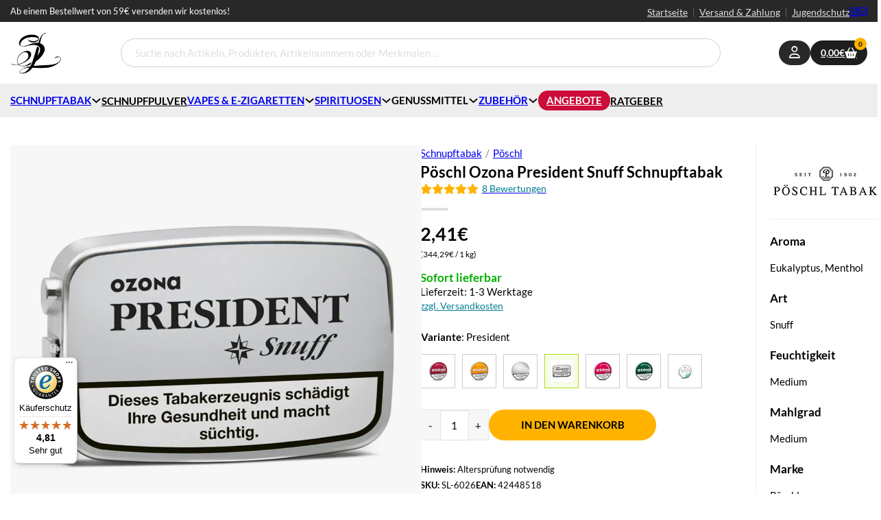

--- FILE ---
content_type: text/html; charset=UTF-8
request_url: https://www.snuffland.de/Poeschl-Ozona-President-Snuff-Schnupftabak/
body_size: 41373
content:
<!DOCTYPE html>
<html class=" optml_no_js " lang="de" prefix="og: https://ogp.me/ns#">
<head>
<meta charset="UTF-8">
<meta name="viewport" content="width=device-width, initial-scale=1">

<!-- Suchmaschinen-Optimierung durch Rank Math PRO - https://rankmath.com/ -->
<title>Pöschl Ozona President Snuff Schnupftabak - Snuffland.de Online Shop</title>
<meta name="description" content="Der P&ouml;schl Ozona President Snuff ist ein intensiver Schnupftabak und vor allem f&uuml;r Eukalyptus Fans ein wahres Highlight. Zusammen mit Menthol ergibt"/>
<meta name="robots" content="follow, index, max-snippet:-1, max-video-preview:-1, max-image-preview:large"/>
<link rel="canonical" href="https://www.snuffland.de/Poeschl-Ozona-President-Snuff-Schnupftabak/" />
<meta property="og:locale" content="de_DE" />
<meta property="og:type" content="product" />
<meta property="og:title" content="Pöschl Ozona President Snuff Schnupftabak - Snuffland.de Online Shop" />
<meta property="og:description" content="Der P&ouml;schl Ozona President Snuff ist ein intensiver Schnupftabak und vor allem f&uuml;r Eukalyptus Fans ein wahres Highlight. Zusammen mit Menthol ergibt" />
<meta property="og:url" content="https://www.snuffland.de/Poeschl-Ozona-President-Snuff-Schnupftabak/" />
<meta property="og:site_name" content="Snuffland.de Online Shop" />
<meta property="og:updated_time" content="2026-01-15T16:25:55+01:00" />
<meta property="og:image" content="https://mltifcjzagbf.i.optimole.com/cb:Ef9o.8363/w:auto/h:auto/q:mauto/f:best/https://www.snuffland.de/wp-content/uploads/Snuffland_OZONA_President_5g-jpg-1.jpg" />
<meta property="og:image:secure_url" content="https://mltifcjzagbf.i.optimole.com/cb:Ef9o.8363/w:auto/h:auto/q:mauto/f:best/https://www.snuffland.de/wp-content/uploads/Snuffland_OZONA_President_5g-jpg-1.jpg" />
<meta property="og:image:width" content="1000" />
<meta property="og:image:height" content="1000" />
<meta property="og:image:alt" content="Snuffland_OZONA_President_5g.jpg" />
<meta property="og:image:type" content="image/jpeg" />
<meta property="product:price:amount" content="2.0252" />
<meta property="product:price:currency" content="EUR" />
<meta property="product:availability" content="instock" />
<meta name="twitter:card" content="summary_large_image" />
<meta name="twitter:title" content="Pöschl Ozona President Snuff Schnupftabak - Snuffland.de Online Shop" />
<meta name="twitter:description" content="Der P&ouml;schl Ozona President Snuff ist ein intensiver Schnupftabak und vor allem f&uuml;r Eukalyptus Fans ein wahres Highlight. Zusammen mit Menthol ergibt" />
<meta name="twitter:image" content="https://mltifcjzagbf.i.optimole.com/cb:Ef9o.8363/w:auto/h:auto/q:mauto/f:best/https://www.snuffland.de/wp-content/uploads/Snuffland_OZONA_President_5g-jpg-1.jpg" />
<meta name="twitter:label1" content="Preis" />
<meta name="twitter:data1" content="2,03&euro;" />
<meta name="twitter:label2" content="Verfügbarkeit" />
<meta name="twitter:data2" content="Vorrätig" />
<script type="application/ld+json" class="rank-math-schema-pro">{"@context":"https://schema.org","@graph":[{"@context":"https://schema.org","@type":"BreadcrumbList","itemListElement":[{"@type":"ListItem","position":"1","name":"Schnupftabak","item":"/Schnupftabak"},{"@type":"ListItem","position":"2","name":"P\u00f6schl","item":"/Poeschl-Schnupftabak"}]},{"@type":"Product","name":"P\u00f6schl Ozona President Snuff Schnupftabak - Snuffland.de Online Shop","description":"Der P&ouml;schl Ozona President Snuff ist ein intensiver Schnupftabak und vor allem f&uuml;r Eukalyptus Fans ein wahres Highlight. Zusammen mit Menthol ergibt sich ein hervorragender Snuff, der sich durch die spiegelnde Dose zum perfekten Begleiter macht.","sku":"SL-6026","category":"Schnupftabak &gt; Marken &gt; P\u00f6schl &gt; Ozona","image":[{"@type":"ImageObject","url":"https://mltifcjzagbf.i.optimole.com/cb:Ef9o.8363/w:auto/h:auto/q:mauto/f:best/https://www.snuffland.de/wp-content/uploads/Snuffland_OZONA_President_5g-jpg-1.jpg","height":"1000","width":"1000"}],"offers":{"@type":"Offer","price":"2.41","priceCurrency":"EUR","priceValidUntil":"2027-12-31","availability":"https://schema.org/InStock","itemCondition":"NewCondition","url":"https://www.snuffland.de/Poeschl-Ozona-President-Snuff-Schnupftabak/","seller":{"@type":"Organization","@id":"https://www.snuffland.de/","name":"Snuffland.de Online Shop","url":"https://www.snuffland.de","logo":"https://mltifcjzagbf.i.optimole.com/cb:Ef9o.8363/w:auto/h:auto/q:mauto/f:best/https://www.snuffland.de/wp-content/uploads/cropped-cropped-snuffland_logo.png"},"priceSpecification":{"price":"2.41","priceCurrency":"EUR","valueAddedTaxIncluded":"true"}},"brand":{"@type":"Brand","name":"P\u00f6schl"},"gtin13":"42448518","aggregateRating":{"@type":"AggregateRating","reviewCount":"8","ratingValue":"5","bestRating":"5","worstRating":"1"},"@id":"https://www.snuffland.de/Poeschl-Ozona-President-Snuff-Schnupftabak/#richSnippet"}]}</script>
<!-- /Rank Math WordPress SEO Plugin -->

<link rel='dns-prefetch' href='//widgets.trustedshops.com' />
<link rel='dns-prefetch' href='//mltifcjzagbf.i.optimole.com' />
<link rel='preconnect' href='https://mltifcjzagbf.i.optimole.com' />
<link rel="alternate" type="application/rss+xml" title="Snuffland.de Online Shop &raquo; Feed" href="https://www.snuffland.de/feed/" />
<link rel="alternate" type="application/rss+xml" title="Snuffland.de Online Shop &raquo; Kommentar-Feed" href="https://www.snuffland.de/comments/feed/" />
<link rel="alternate" type="application/rss+xml" title="Snuffland.de Online Shop &raquo; Pöschl Ozona President Snuff Schnupftabak-Kommentar-Feed" href="https://www.snuffland.de/Poeschl-Ozona-President-Snuff-Schnupftabak/feed/" />
<link rel="alternate" title="oEmbed (JSON)" type="application/json+oembed" href="https://www.snuffland.de/wp-json/oembed/1.0/embed?url=https%3A%2F%2Fwww.snuffland.de%2FPoeschl-Ozona-President-Snuff-Schnupftabak%2F" />
<link rel="alternate" title="oEmbed (XML)" type="text/xml+oembed" href="https://www.snuffland.de/wp-json/oembed/1.0/embed?url=https%3A%2F%2Fwww.snuffland.de%2FPoeschl-Ozona-President-Snuff-Schnupftabak%2F&#038;format=xml" />
<style id='wp-img-auto-sizes-contain-inline-css'>
img:is([sizes=auto i],[sizes^="auto," i]){contain-intrinsic-size:3000px 1500px}
/*# sourceURL=wp-img-auto-sizes-contain-inline-css */
</style>
<link rel='stylesheet' id='german-market-blocks-integrations-css' href='https://www.snuffland.de/wp-content/plugins/woocommerce-german-market/german-market-blocks/build/integrations.css?ver=3.46.1' media='all' />
<link rel='stylesheet' id='german-market-checkout-block-checkboxes-css' href='https://www.snuffland.de/wp-content/plugins/woocommerce-german-market/german-market-blocks/build/blocks/checkout-checkboxes/style-index.css?ver=3.46.1' media='all' />
<style id='wp-emoji-styles-inline-css'>

	img.wp-smiley, img.emoji {
		display: inline !important;
		border: none !important;
		box-shadow: none !important;
		height: 1em !important;
		width: 1em !important;
		margin: 0 0.07em !important;
		vertical-align: -0.1em !important;
		background: none !important;
		padding: 0 !important;
	}
/*# sourceURL=wp-emoji-styles-inline-css */
</style>
<link rel='stylesheet' id='wp-block-library-css' href='https://www.snuffland.de/wp-includes/css/dist/block-library/style.min.css?ver=6.9' media='all' />
<link rel='stylesheet' id='wc-blocks-style-css' href='https://www.snuffland.de/wp-content/plugins/woocommerce/assets/client/blocks/wc-blocks.css?ver=wc-9.7.2' media='all' />
<style id='global-styles-inline-css'>
:root{--wp--preset--aspect-ratio--square: 1;--wp--preset--aspect-ratio--4-3: 4/3;--wp--preset--aspect-ratio--3-4: 3/4;--wp--preset--aspect-ratio--3-2: 3/2;--wp--preset--aspect-ratio--2-3: 2/3;--wp--preset--aspect-ratio--16-9: 16/9;--wp--preset--aspect-ratio--9-16: 9/16;--wp--preset--color--black: #000000;--wp--preset--color--cyan-bluish-gray: #abb8c3;--wp--preset--color--white: #ffffff;--wp--preset--color--pale-pink: #f78da7;--wp--preset--color--vivid-red: #cf2e2e;--wp--preset--color--luminous-vivid-orange: #ff6900;--wp--preset--color--luminous-vivid-amber: #fcb900;--wp--preset--color--light-green-cyan: #7bdcb5;--wp--preset--color--vivid-green-cyan: #00d084;--wp--preset--color--pale-cyan-blue: #8ed1fc;--wp--preset--color--vivid-cyan-blue: #0693e3;--wp--preset--color--vivid-purple: #9b51e0;--wp--preset--gradient--vivid-cyan-blue-to-vivid-purple: linear-gradient(135deg,rgb(6,147,227) 0%,rgb(155,81,224) 100%);--wp--preset--gradient--light-green-cyan-to-vivid-green-cyan: linear-gradient(135deg,rgb(122,220,180) 0%,rgb(0,208,130) 100%);--wp--preset--gradient--luminous-vivid-amber-to-luminous-vivid-orange: linear-gradient(135deg,rgb(252,185,0) 0%,rgb(255,105,0) 100%);--wp--preset--gradient--luminous-vivid-orange-to-vivid-red: linear-gradient(135deg,rgb(255,105,0) 0%,rgb(207,46,46) 100%);--wp--preset--gradient--very-light-gray-to-cyan-bluish-gray: linear-gradient(135deg,rgb(238,238,238) 0%,rgb(169,184,195) 100%);--wp--preset--gradient--cool-to-warm-spectrum: linear-gradient(135deg,rgb(74,234,220) 0%,rgb(151,120,209) 20%,rgb(207,42,186) 40%,rgb(238,44,130) 60%,rgb(251,105,98) 80%,rgb(254,248,76) 100%);--wp--preset--gradient--blush-light-purple: linear-gradient(135deg,rgb(255,206,236) 0%,rgb(152,150,240) 100%);--wp--preset--gradient--blush-bordeaux: linear-gradient(135deg,rgb(254,205,165) 0%,rgb(254,45,45) 50%,rgb(107,0,62) 100%);--wp--preset--gradient--luminous-dusk: linear-gradient(135deg,rgb(255,203,112) 0%,rgb(199,81,192) 50%,rgb(65,88,208) 100%);--wp--preset--gradient--pale-ocean: linear-gradient(135deg,rgb(255,245,203) 0%,rgb(182,227,212) 50%,rgb(51,167,181) 100%);--wp--preset--gradient--electric-grass: linear-gradient(135deg,rgb(202,248,128) 0%,rgb(113,206,126) 100%);--wp--preset--gradient--midnight: linear-gradient(135deg,rgb(2,3,129) 0%,rgb(40,116,252) 100%);--wp--preset--font-size--small: 13px;--wp--preset--font-size--medium: 20px;--wp--preset--font-size--large: 36px;--wp--preset--font-size--x-large: 42px;--wp--preset--font-family--inter: "Inter", sans-serif;--wp--preset--font-family--cardo: Cardo;--wp--preset--spacing--20: 0.44rem;--wp--preset--spacing--30: 0.67rem;--wp--preset--spacing--40: 1rem;--wp--preset--spacing--50: 1.5rem;--wp--preset--spacing--60: 2.25rem;--wp--preset--spacing--70: 3.38rem;--wp--preset--spacing--80: 5.06rem;--wp--preset--shadow--natural: 6px 6px 9px rgba(0, 0, 0, 0.2);--wp--preset--shadow--deep: 12px 12px 50px rgba(0, 0, 0, 0.4);--wp--preset--shadow--sharp: 6px 6px 0px rgba(0, 0, 0, 0.2);--wp--preset--shadow--outlined: 6px 6px 0px -3px rgb(255, 255, 255), 6px 6px rgb(0, 0, 0);--wp--preset--shadow--crisp: 6px 6px 0px rgb(0, 0, 0);}:where(.is-layout-flex){gap: 0.5em;}:where(.is-layout-grid){gap: 0.5em;}body .is-layout-flex{display: flex;}.is-layout-flex{flex-wrap: wrap;align-items: center;}.is-layout-flex > :is(*, div){margin: 0;}body .is-layout-grid{display: grid;}.is-layout-grid > :is(*, div){margin: 0;}:where(.wp-block-columns.is-layout-flex){gap: 2em;}:where(.wp-block-columns.is-layout-grid){gap: 2em;}:where(.wp-block-post-template.is-layout-flex){gap: 1.25em;}:where(.wp-block-post-template.is-layout-grid){gap: 1.25em;}.has-black-color{color: var(--wp--preset--color--black) !important;}.has-cyan-bluish-gray-color{color: var(--wp--preset--color--cyan-bluish-gray) !important;}.has-white-color{color: var(--wp--preset--color--white) !important;}.has-pale-pink-color{color: var(--wp--preset--color--pale-pink) !important;}.has-vivid-red-color{color: var(--wp--preset--color--vivid-red) !important;}.has-luminous-vivid-orange-color{color: var(--wp--preset--color--luminous-vivid-orange) !important;}.has-luminous-vivid-amber-color{color: var(--wp--preset--color--luminous-vivid-amber) !important;}.has-light-green-cyan-color{color: var(--wp--preset--color--light-green-cyan) !important;}.has-vivid-green-cyan-color{color: var(--wp--preset--color--vivid-green-cyan) !important;}.has-pale-cyan-blue-color{color: var(--wp--preset--color--pale-cyan-blue) !important;}.has-vivid-cyan-blue-color{color: var(--wp--preset--color--vivid-cyan-blue) !important;}.has-vivid-purple-color{color: var(--wp--preset--color--vivid-purple) !important;}.has-black-background-color{background-color: var(--wp--preset--color--black) !important;}.has-cyan-bluish-gray-background-color{background-color: var(--wp--preset--color--cyan-bluish-gray) !important;}.has-white-background-color{background-color: var(--wp--preset--color--white) !important;}.has-pale-pink-background-color{background-color: var(--wp--preset--color--pale-pink) !important;}.has-vivid-red-background-color{background-color: var(--wp--preset--color--vivid-red) !important;}.has-luminous-vivid-orange-background-color{background-color: var(--wp--preset--color--luminous-vivid-orange) !important;}.has-luminous-vivid-amber-background-color{background-color: var(--wp--preset--color--luminous-vivid-amber) !important;}.has-light-green-cyan-background-color{background-color: var(--wp--preset--color--light-green-cyan) !important;}.has-vivid-green-cyan-background-color{background-color: var(--wp--preset--color--vivid-green-cyan) !important;}.has-pale-cyan-blue-background-color{background-color: var(--wp--preset--color--pale-cyan-blue) !important;}.has-vivid-cyan-blue-background-color{background-color: var(--wp--preset--color--vivid-cyan-blue) !important;}.has-vivid-purple-background-color{background-color: var(--wp--preset--color--vivid-purple) !important;}.has-black-border-color{border-color: var(--wp--preset--color--black) !important;}.has-cyan-bluish-gray-border-color{border-color: var(--wp--preset--color--cyan-bluish-gray) !important;}.has-white-border-color{border-color: var(--wp--preset--color--white) !important;}.has-pale-pink-border-color{border-color: var(--wp--preset--color--pale-pink) !important;}.has-vivid-red-border-color{border-color: var(--wp--preset--color--vivid-red) !important;}.has-luminous-vivid-orange-border-color{border-color: var(--wp--preset--color--luminous-vivid-orange) !important;}.has-luminous-vivid-amber-border-color{border-color: var(--wp--preset--color--luminous-vivid-amber) !important;}.has-light-green-cyan-border-color{border-color: var(--wp--preset--color--light-green-cyan) !important;}.has-vivid-green-cyan-border-color{border-color: var(--wp--preset--color--vivid-green-cyan) !important;}.has-pale-cyan-blue-border-color{border-color: var(--wp--preset--color--pale-cyan-blue) !important;}.has-vivid-cyan-blue-border-color{border-color: var(--wp--preset--color--vivid-cyan-blue) !important;}.has-vivid-purple-border-color{border-color: var(--wp--preset--color--vivid-purple) !important;}.has-vivid-cyan-blue-to-vivid-purple-gradient-background{background: var(--wp--preset--gradient--vivid-cyan-blue-to-vivid-purple) !important;}.has-light-green-cyan-to-vivid-green-cyan-gradient-background{background: var(--wp--preset--gradient--light-green-cyan-to-vivid-green-cyan) !important;}.has-luminous-vivid-amber-to-luminous-vivid-orange-gradient-background{background: var(--wp--preset--gradient--luminous-vivid-amber-to-luminous-vivid-orange) !important;}.has-luminous-vivid-orange-to-vivid-red-gradient-background{background: var(--wp--preset--gradient--luminous-vivid-orange-to-vivid-red) !important;}.has-very-light-gray-to-cyan-bluish-gray-gradient-background{background: var(--wp--preset--gradient--very-light-gray-to-cyan-bluish-gray) !important;}.has-cool-to-warm-spectrum-gradient-background{background: var(--wp--preset--gradient--cool-to-warm-spectrum) !important;}.has-blush-light-purple-gradient-background{background: var(--wp--preset--gradient--blush-light-purple) !important;}.has-blush-bordeaux-gradient-background{background: var(--wp--preset--gradient--blush-bordeaux) !important;}.has-luminous-dusk-gradient-background{background: var(--wp--preset--gradient--luminous-dusk) !important;}.has-pale-ocean-gradient-background{background: var(--wp--preset--gradient--pale-ocean) !important;}.has-electric-grass-gradient-background{background: var(--wp--preset--gradient--electric-grass) !important;}.has-midnight-gradient-background{background: var(--wp--preset--gradient--midnight) !important;}.has-small-font-size{font-size: var(--wp--preset--font-size--small) !important;}.has-medium-font-size{font-size: var(--wp--preset--font-size--medium) !important;}.has-large-font-size{font-size: var(--wp--preset--font-size--large) !important;}.has-x-large-font-size{font-size: var(--wp--preset--font-size--x-large) !important;}
/*# sourceURL=global-styles-inline-css */
</style>

<style id='classic-theme-styles-inline-css'>
/*! This file is auto-generated */
.wp-block-button__link{color:#fff;background-color:#32373c;border-radius:9999px;box-shadow:none;text-decoration:none;padding:calc(.667em + 2px) calc(1.333em + 2px);font-size:1.125em}.wp-block-file__button{background:#32373c;color:#fff;text-decoration:none}
/*# sourceURL=/wp-includes/css/classic-themes.min.css */
</style>
<link rel='stylesheet' id='iconic-wlv-css' href='https://www.snuffland.de/wp-content/plugins/iconic-woo-linked-variations-premium/assets/frontend/css/main.css?ver=1.11.0' media='all' />
<link rel='stylesheet' id='bricks-frontend-css' href='https://www.snuffland.de/wp-content/themes/bricks/assets/css/frontend.min.css?ver=1741253130' media='all' />
<style id='bricks-frontend-inline-css'>
@font-face{font-family:"Lato";font-weight:100;font-display:swap;src:url(https://www.snuffland.de/wp-content/uploads/lato-v24-latin-100.woff2) format("woff2");}@font-face{font-family:"Lato";font-weight:300;font-display:swap;src:url(https://www.snuffland.de/wp-content/uploads/lato-v24-latin-300.woff2) format("woff2");}@font-face{font-family:"Lato";font-weight:400;font-display:swap;src:url(https://www.snuffland.de/wp-content/uploads/lato-v24-latin-regular.woff2) format("woff2");}@font-face{font-family:"Lato";font-weight:700;font-display:swap;src:url(https://www.snuffland.de/wp-content/uploads/lato-v24-latin-700.woff2) format("woff2");}@font-face{font-family:"Lato";font-weight:900;font-display:swap;src:url(https://www.snuffland.de/wp-content/uploads/lato-v24-latin-900.woff2) format("woff2");}

/*# sourceURL=bricks-frontend-inline-css */
</style>
<link rel='stylesheet' id='strayfe-af-main-css' href='https://www.snuffland.de/wp-content/plugins/strayfe-Agency-Framework/public/css/main.min.css?ver=1.0.0' media='all' />
<link rel='stylesheet' id='fancy-lightbox-css' href='https://www.snuffland.de/wp-content/plugins/strayfe-B2C-Core-Snuffland-Extension/public/../lib/fancybox/fancybox.css?ver=6.9' media='all' />
<link rel='stylesheet' id='swiper-css-css' href='https://www.snuffland.de/wp-content/plugins/strayfe-B2C-Core-Snuffland-Extension/public/../lib/swiper/swiper-bundle.min.css?ver=6.9' media='all' />
<link rel='stylesheet' id='photoswipe-css-css' href='https://www.snuffland.de/wp-content/plugins/strayfe-B2C-Core-Snuffland-Extension/public/../lib/photoswipe/photoswipe.min.css?ver=6.9' media='all' />
<link rel='stylesheet' id='photoswipe-default-skin-css' href='https://www.snuffland.de/wp-content/plugins/strayfe-B2C-Core-Snuffland-Extension/public/../lib/photoswipe/default-skin.min.css?ver=6.9' media='all' />
<link rel='stylesheet' id='main-css-css' href='https://www.snuffland.de/wp-content/plugins/strayfe-B2C-Core-Snuffland-Extension/public/css/main.min.css?ver=1740568617' media='all' />
<link rel='stylesheet' id='mmenu-css-css' href='https://www.snuffland.de/wp-content/plugins/strayfe-B2C-Core/public/../lib/mmenu/mmenu.css?ver=1691498838' media='all' />
<link rel='stylesheet' id='glightbox-css-css' href='https://www.snuffland.de/wp-content/plugins/strayfe-B2C-Core/public/../lib/glightbox/css/glightbox.min.css?ver=1691498838' media='all' />
<style id='woocommerce-inline-inline-css'>
.woocommerce form .form-row .required { visibility: visible; }
/*# sourceURL=woocommerce-inline-inline-css */
</style>
<style id='wpgb-head-inline-css'>
.wp-grid-builder:not(.wpgb-template),.wpgb-facet{opacity:0.01}.wpgb-facet fieldset{margin:0;padding:0;border:none;outline:none;box-shadow:none}.wpgb-facet fieldset:last-child{margin-bottom:40px;}.wpgb-facet fieldset legend.wpgb-sr-only{height:1px;width:1px}
/*# sourceURL=wpgb-head-inline-css */
</style>
<link rel='stylesheet' id='brands-styles-css' href='https://www.snuffland.de/wp-content/plugins/woocommerce/assets/css/brands.css?ver=9.7.2' media='all' />
<link rel='stylesheet' id='bricks-child-css' href='https://www.snuffland.de/wp-content/themes/bricks-child/style.css?ver=1713734874' media='all' />
<link rel='stylesheet' id='bricks-woocommerce-css' href='https://www.snuffland.de/wp-content/themes/bricks/assets/css/integrations/woocommerce.min.css?ver=1741253130' media='all' />
<link rel='stylesheet' id='bricks-font-awesome-6-brands-css' href='https://www.snuffland.de/wp-content/themes/bricks/assets/css/libs/font-awesome-6-brands.min.css?ver=1741253130' media='all' />
<link rel='stylesheet' id='bricks-font-awesome-6-css' href='https://www.snuffland.de/wp-content/themes/bricks/assets/css/libs/font-awesome-6.min.css?ver=1741253130' media='all' />
<link rel='stylesheet' id='bricks-ionicons-css' href='https://www.snuffland.de/wp-content/themes/bricks/assets/css/libs/ionicons.min.css?ver=1741253130' media='all' />
<link rel='stylesheet' id='borlabs-cookie-css' href='https://www.snuffland.de/wp-content/cache/borlabs-cookie/borlabs-cookie_1_de.css?ver=2.3-12' media='all' />
<link rel='stylesheet' id='tablepress-default-css' href='https://www.snuffland.de/wp-content/plugins/tablepress/css/build/default.css?ver=3.1.1' media='all' />
<link rel='stylesheet' id='algolia-autocomplete-css' href='https://www.snuffland.de/wp-content/plugins/wp-search-with-algolia/css/algolia-autocomplete.css?ver=2.2.0' media='all' />
<style id='optm_lazyload_noscript_style-inline-css'>
html.optml_no_js img[data-opt-src] { display: none !important; } 
 html .elementor-section[data-settings*="background_background"]:not(.optml-bg-lazyloaded),
html .elementor-section > .elementor-background-overlay:not(.optml-bg-lazyloaded),
html [class*="wp-block-cover"][style*="background-image"]:not(.optml-bg-lazyloaded),
html [class*="wp-block-group"][style*="background-image"]:not(.optml-bg-lazyloaded) { background-image: none !important; } 
/*# sourceURL=optm_lazyload_noscript_style-inline-css */
</style>
<style id='bricks-frontend-inline-inline-css'>
html {scroll-behavior: smooth}:root {} body {font-family: "Lato"; color: #000000} h1, h2, h3, h4, h5, h6 {font-family: "Lato"; color: #000000} .brxe-container {width: 1350px} .woocommerce main.site-main {width: 1350px} #brx-content.wordpress {width: 1350px}.text-sm.brxe-text-basic {padding-top: 1px}.text-sm.brxe-div {padding-top: 1px}.text-sm.brxe-text {padding-top: 1px}.flex.brxe-container {flex-direction: column}.flex.brxe-div {flex-direction: column}:root {--bricks-color-503d32: #f5f5f5;--bricks-color-0cbc68: #e0e0e0;--bricks-color-1df997: #9e9e9e;--bricks-color-37d745: #616161;--bricks-color-6844fb: #424242;--bricks-color-0bb5b1: #212121;--bricks-color-4dbd54: #ffeb3b;--bricks-color-2e7d5b: #ffc107;--bricks-color-aa5c34: #ff9800;--bricks-color-5b9e44: #ff5722;--bricks-color-8cf2c4: #f44336;--bricks-color-99de09: #9c27b0;--bricks-color-ab0e15: #2196f3;--bricks-color-55d7fc: #03a9f4;--bricks-color-3cd4e3: #81D4FA;--bricks-color-7ff8c3: #4caf50;--bricks-color-b127c1: #8bc34a;--bricks-color-ec778a: #cddc39;--bricks-color-znemra: #ffffff;}#brxe-vxfjsd .mini-cart-link {flex-direction: row-reverse}#brxe-vxfjsd .cart-count {display: flex !important}#brxe-watrox {flex-direction: row}#brxe-oihuff {background-color: var(--bricks-color-znemra)}#brxe-qvayai {background-color: rgba(0, 0, 0, 0)}#brxe-atkpgo {background-color: rgba(0, 0, 0, 0)}#brxe-afuwty {background-color: rgba(0, 0, 0, 0)}#brxe-jgjcdi {background-color: rgba(0, 0, 0, 0)}#brxe-mlqzge {background-color: rgba(0, 0, 0, 0)}#brxe-ydulck {background-color: #cc0c39; color: #ffffff; padding-top: 2px; padding-right: 12px; padding-bottom: 2px; padding-left: 12px; border-radius: 50px}#brxe-ydulck:hover {background-color: #95092a}@media (max-width: 991px) {#brxe-ahawds .brx-toggle-div { display: inline-flex; }#brxe-ahawds .brxe-toggle { display: inline-flex; }[data-script-id="ahawds"] .brx-nav-nested-items {opacity: 0;visibility: hidden;gap: 0;position: fixed;z-index: 1001;top: 0;right: 0;bottom: 0;left: 0;display: flex;align-items: center;justify-content: center;flex-direction: column;background-color: #fff;overflow-y: scroll;flex-wrap: nowrap;}#brxe-ahawds.brx-open .brx-nav-nested-items {opacity: 1;visibility: visible;}}#brxe-jdavjl {width: 55%}@media (max-width: 478px) {#brxe-jdavjl {width: 100%}}#brxe-evawfq {width: 45%}@media (max-width: 478px) {#brxe-evawfq {width: 100%}}#brxe-eapdnq {width: 100%}.brxe-bhduri .brxe-lzrfdh.brxe-heading {font-size: 16px; text-align: center; font-weight: 500}.brxe-bhduri .brxe-kabyfh.brxe-text-basic {text-align: center; font-size: 18px; font-weight: 600}.brxe-bhduri .brxe-tezgtz.brxe-button {display: none}.brxe-bhduri.brxe-div {padding-right: 0}#brxe-gfviih .splide__arrow {height: 30px; width: 30px; font-size: 15px; min-height: 15px; min-width: 15px}#brxe-gfviih .splide__arrow svg {height: 15px; width: 15px}.brxe-wlundc .brxe-huaqjp.brxe-text {margin-top: 0}.brxe-wlundc .brxe-vnuilw.brxe-text {margin-top: 0}.brxe-ygaalh.brxe-div {padding-right: 0}#brxe-pbfdel {transition: opacity 0.35s ease}#brxe-pbfdel.wpgb-loading {opacity: 0.35}#brxe-ehdgpx {transition: opacity 0.35s ease}#brxe-ehdgpx.wpgb-loading {opacity: 0.35}#brxe-gwtegx li.has-link a, #brxe-gwtegx li.no-link {padding-top: 15px; padding-right: 15px; padding-bottom: 15px; padding-left: 15px; color: #ffffff}
/*# sourceURL=bricks-frontend-inline-inline-css */
</style>
<link rel='stylesheet' id='german-market-blocks-order-button-position-css' href='https://www.snuffland.de/wp-content/plugins/woocommerce-german-market/german-market-blocks/additional-css/order-button-checkout-fields.css?ver=3.46.1' media='all' />
<link rel='stylesheet' id='woocommerce-de_frontend_styles-css' href='https://www.snuffland.de/wp-content/plugins/woocommerce-german-market/css/frontend.min.css?ver=3.46.1' media='all' />
<script src="https://www.snuffland.de/wp-includes/js/jquery/jquery.min.js?ver=3.7.1" id="jquery-core-js"></script>
<script src="https://www.snuffland.de/wp-includes/js/jquery/jquery-migrate.min.js?ver=3.4.1" id="jquery-migrate-js"></script>
<script src="https://www.snuffland.de/wp-content/plugins/woocommerce/assets/js/js-cookie/js.cookie.min.js?ver=2.1.4-wc.9.7.2" id="js-cookie-js" data-wp-strategy="defer"></script>
<script src="https://www.snuffland.de/wp-content/plugins/woocommerce/assets/js/jquery-blockui/jquery.blockUI.min.js?ver=2.7.0-wc.9.7.2" id="jquery-blockui-js" defer data-wp-strategy="defer"></script>
<script id="wc-add-to-cart-js-extra">
var wc_add_to_cart_params = {"ajax_url":"/wp-admin/admin-ajax.php","wc_ajax_url":"/?wc-ajax=%%endpoint%%","i18n_view_cart":"Warenkorb anzeigen","cart_url":"https://www.snuffland.de/warenkorb/","is_cart":"","cart_redirect_after_add":"no"};
//# sourceURL=wc-add-to-cart-js-extra
</script>
<script src="https://www.snuffland.de/wp-content/plugins/woocommerce/assets/js/frontend/add-to-cart.min.js?ver=9.7.2" id="wc-add-to-cart-js" defer data-wp-strategy="defer"></script>
<script src="https://www.snuffland.de/wp-content/plugins/woocommerce/assets/js/flexslider/jquery.flexslider.min.js?ver=2.7.2-wc.9.7.2" id="flexslider-js" defer data-wp-strategy="defer"></script>
<script src="https://www.snuffland.de/wp-content/plugins/woocommerce/assets/js/photoswipe/photoswipe.min.js?ver=4.1.1-wc.9.7.2" id="photoswipe-js" defer data-wp-strategy="defer"></script>
<script src="https://www.snuffland.de/wp-content/plugins/woocommerce/assets/js/photoswipe/photoswipe-ui-default.min.js?ver=4.1.1-wc.9.7.2" id="photoswipe-ui-default-js" defer data-wp-strategy="defer"></script>
<script id="wc-single-product-js-extra">
var wc_single_product_params = {"i18n_required_rating_text":"Bitte w\u00e4hle eine Bewertung","i18n_rating_options":["1 von 5\u00a0Sternen","2 von 5\u00a0Sternen","3 von 5\u00a0Sternen","4 von 5\u00a0Sternen","5 von 5\u00a0Sternen"],"i18n_product_gallery_trigger_text":"Bildergalerie im Vollbildmodus anzeigen","review_rating_required":"yes","flexslider":{"rtl":false,"animation":"slide","smoothHeight":true,"directionNav":false,"controlNav":"thumbnails","slideshow":false,"animationSpeed":500,"animationLoop":false,"allowOneSlide":false,"sync":".brx-product-gallery-thumbnail-slider"},"zoom_enabled":"","zoom_options":[],"photoswipe_enabled":"1","photoswipe_options":{"shareEl":false,"closeOnScroll":false,"history":false,"hideAnimationDuration":0,"showAnimationDuration":0},"flexslider_enabled":"1"};
//# sourceURL=wc-single-product-js-extra
</script>
<script src="https://www.snuffland.de/wp-content/plugins/woocommerce/assets/js/frontend/single-product.min.js?ver=9.7.2" id="wc-single-product-js" defer data-wp-strategy="defer"></script>
<script id="woocommerce-js-extra">
var woocommerce_params = {"ajax_url":"/wp-admin/admin-ajax.php","wc_ajax_url":"/?wc-ajax=%%endpoint%%","i18n_password_show":"Passwort anzeigen","i18n_password_hide":"Passwort verbergen"};
//# sourceURL=woocommerce-js-extra
</script>
<script src="https://www.snuffland.de/wp-content/plugins/woocommerce/assets/js/frontend/woocommerce.min.js?ver=9.7.2" id="woocommerce-js" defer data-wp-strategy="defer"></script>
<script id="borlabs-cookie-prioritize-js-extra">
var borlabsCookiePrioritized = {"domain":"www.snuffland.de","path":"/","version":"2","bots":"1","optInJS":{"statistics":{"google-analytics":"[base64]/[base64]"}}};
//# sourceURL=borlabs-cookie-prioritize-js-extra
</script>
<script src="https://www.snuffland.de/wp-content/plugins/borlabs-cookie/assets/javascript/borlabs-cookie-prioritize.min.js?ver=2.3" id="borlabs-cookie-prioritize-js"></script>
<script id="optml-print-js-after">
			(function(w, d){
					w.addEventListener("beforeprint", function(){
						let images = d.getElementsByTagName( "img" );
							for (let img of images) {
								if ( !img.dataset.optSrc) {
									continue;
								}
								img.src = img.dataset.optSrc;
								delete img.dataset.optSrc;
							}
					});
			
			}(window, document));
								 
//# sourceURL=optml-print-js-after
</script>
<script id="woocommerce_de_frontend-js-extra">
var sepa_ajax_object = {"ajax_url":"https://www.snuffland.de/wp-admin/admin-ajax.php","nonce":"e40da3d5fa"};
var woocommerce_remove_updated_totals = {"val":"0"};
var woocommerce_payment_update = {"val":"1"};
var german_market_price_variable_products = {"val":"gm_default"};
var german_market_price_variable_theme_extra_element = {"val":"none"};
var german_market_legal_info_product_reviews = {"element":".woocommerce-Reviews .commentlist","activated":"off"};
var ship_different_address = {"message":"\u003Cp class=\"woocommerce-notice woocommerce-notice--info woocommerce-info\" id=\"german-market-puchase-on-account-message\"\u003E\"Lieferung an eine andere Adresse senden\" ist f\u00fcr die gew\u00e4hlte Zahlungsart \"Kauf auf Rechnung\" nicht verf\u00fcgbar und wurde deaktiviert!\u003C/p\u003E","before_element":".woocommerce-checkout-payment"};
//# sourceURL=woocommerce_de_frontend-js-extra
</script>
<script src="https://www.snuffland.de/wp-content/plugins/woocommerce-german-market/js/WooCommerce-German-Market-Frontend.min.js?ver=3.46.1" id="woocommerce_de_frontend-js"></script>
<link rel="https://api.w.org/" href="https://www.snuffland.de/wp-json/" /><link rel="alternate" title="JSON" type="application/json" href="https://www.snuffland.de/wp-json/wp/v2/product/34757" /><link rel="EditURI" type="application/rsd+xml" title="RSD" href="https://www.snuffland.de/xmlrpc.php?rsd" />
<meta name="generator" content="WordPress 6.9" />
<link rel='shortlink' href='https://www.snuffland.de/?p=34757' />
<noscript><style>.wp-grid-builder .wpgb-card.wpgb-card-hidden .wpgb-card-wrapper{opacity:1!important;visibility:visible!important;transform:none!important}.wpgb-facet {opacity:1!important;pointer-events:auto!important}.wpgb-facet *:not(.wpgb-pagination-facet){display:none}</style></noscript>	<noscript><style>.woocommerce-product-gallery{ opacity: 1 !important; }</style></noscript>
	<script>
window.dataLayer = window.dataLayer || [];
if (typeof gtag !== 'function') { function gtag(){dataLayer.push(arguments);} }
if('0' === '1') {
    gtag('consent', 'default', {
       'ad_storage': 'denied',
       'analytics_storage': 'denied'
    });
    gtag("js", new Date());
    gtag("config", "G-R35Y83F23R", { "anonymize_ip": true });

    (function (w, d, s, i) {
    var f = d.getElementsByTagName(s)[0],
        j = d.createElement(s);
    j.async = true;
    j.src =
        "https://www.googletagmanager.com/gtag/js?id=" + i;
    f.parentNode.insertBefore(j, f);
    })(window, document, "script", "G-R35Y83F23R");
}
</script><meta name="generator" content="Optimole 3.14.1">
		<style type="text/css">
			img[data-opt-src]:not([data-opt-lazy-loaded]) {
				transition: .2s filter linear, .2s opacity linear, .2s border-radius linear;
				-webkit-transition: .2s filter linear, .2s opacity linear, .2s border-radius linear;
				-moz-transition: .2s filter linear, .2s opacity linear, .2s border-radius linear;
				-o-transition: .2s filter linear, .2s opacity linear, .2s border-radius linear;
			}
			img[data-opt-src]:not([data-opt-lazy-loaded]) {
					opacity: .75;
					-webkit-filter: blur(8px);
					-moz-filter: blur(8px);
					-o-filter: blur(8px);
					-ms-filter: blur(8px);
					filter: blur(8px);
					transform: scale(1.04);
					animation: 0.1s ease-in;
					-webkit-transform: translate3d(0, 0, 0);
			}
			/** optmliframelazyloadplaceholder */
		</style>
		<script type="application/javascript">
					document.documentElement.className = document.documentElement.className.replace(/\boptml_no_js\b/g, "");
						(function(w, d){
							var b = d.getElementsByTagName("head")[0];
							var s = d.createElement("script");
							var v = ("IntersectionObserver" in w && "isIntersecting" in w.IntersectionObserverEntry.prototype) ? "_no_poly" : "";
							s.async = true;
							s.src = "https://mltifcjzagbf.i.optimole.com/js-lib/v2/latest/optimole_lib" + v  + ".min.js";
							b.appendChild(s);
							w.optimoleData = {
								lazyloadOnly: "optimole-lazy-only",
								backgroundReplaceClasses: [],
								nativeLazyload : false,
								scalingDisabled: false,
								watchClasses: [],
								backgroundLazySelectors: ".elementor-section[data-settings*=\"background_background\"], .elementor-section > .elementor-background-overlay, [class*=\"wp-block-cover\"][style*=\"background-image\"], [class*=\"wp-block-group\"][style*=\"background-image\"]",
								network_optimizations: false,
								ignoreDpr: false,
								quality: 0,
								maxWidth: 0,
								maxHeight: 0,
							}
						}(window, document));
		</script><style class='wp-fonts-local'>
@font-face{font-family:Inter;font-style:normal;font-weight:300 900;font-display:fallback;src:url('https://www.snuffland.de/wp-content/plugins/woocommerce/assets/fonts/Inter-VariableFont_slnt,wght.woff2') format('woff2');font-stretch:normal;}
@font-face{font-family:Cardo;font-style:normal;font-weight:400;font-display:fallback;src:url('https://www.snuffland.de/wp-content/plugins/woocommerce/assets/fonts/cardo_normal_400.woff2') format('woff2');}
</style>
<link rel="icon" href="https://mltifcjzagbf.i.optimole.com/cb:Ef9o.8363/w:32/h:32/q:mauto/f:best/https://www.snuffland.de/wp-content/uploads/cropped-cropped-snuffland_logo.png" sizes="32x32" />
<link rel="icon" href="https://mltifcjzagbf.i.optimole.com/cb:Ef9o.8363/w:192/h:192/q:mauto/f:best/https://www.snuffland.de/wp-content/uploads/cropped-cropped-snuffland_logo.png" sizes="192x192" />
<link rel="apple-touch-icon" href="https://mltifcjzagbf.i.optimole.com/cb:Ef9o.8363/w:180/h:180/q:mauto/f:best/https://www.snuffland.de/wp-content/uploads/cropped-cropped-snuffland_logo.png" />
<meta name="msapplication-TileImage" content="https://mltifcjzagbf.i.optimole.com/cb:Ef9o.8363/w:270/h:270/q:mauto/f:best/https://www.snuffland.de/wp-content/uploads/cropped-cropped-snuffland_logo.png" />

<!-- Facebook Open Graph (by Bricks) -->
<meta property="og:url" content="https://www.snuffland.de/Poeschl-Ozona-President-Snuff-Schnupftabak/" />
<meta property="og:site_name" content="Snuffland.de Online Shop" />
<meta property="og:title" content="Pöschl Ozona President Snuff Schnupftabak" />
<meta property="og:description" content="&Uuml;ber die Marke Die Firma P&ouml;schl ist der in Deutschland f&uuml;hrende Hersteller von Tabakprodukten und ist mit seinen Eigenmarken das weltweit marktf&uuml;hrende Unternehmen f&uuml;r Schnupftabak. Der traditionelle Tabakhersteller bietet eine breite Auswahl an Tabaken und spricht so Liebhaber von Schnupftabak mit verschiedensten Geschm&auml;ckern an. Genuss Der P&ouml;schl Ozona President Snuff ist ein intensiver Schnupftabak und [&hellip;]" />
<meta property="og:image" content="https://mltifcjzagbf.i.optimole.com/cb:Ef9o.8363/w:auto/h:auto/q:mauto/f:best/https://www.snuffland.de/wp-content/uploads/Snuffland_OZONA_President_5g-jpg-1.jpg" />
<meta property="og:type" content="website" />
<link rel='stylesheet' id='wc-ppcp-blocks-styles-css' href='https://www.snuffland.de/wp-content/plugins/pymntpl-paypal-woocommerce/packages/blocks/build/styles.css?ver=1.0.55' media='all' />
<link rel='stylesheet' id='bricks-splide-css' href='https://www.snuffland.de/wp-content/themes/bricks/assets/css/libs/splide.min.css?ver=1741253130' media='all' />
</head>

<body class="wp-singular product-template-default single single-product postid-34757 wp-theme-bricks wp-child-theme-bricks-child theme-bricks woocommerce woocommerce-page woocommerce-no-js brx-body bricks-is-frontend wp-embed-responsive">		<a class="skip-link" href="#brx-content">Zum Hauptinhalt springen</a>

					<a class="skip-link" href="#brx-footer">Zur Fußzeile springen</a>
			<div id="page"><header id="brx-header"><section id="brxe-aaunso" class="brxe-section header__row--top"><div id="brxe-anxhlh" class="brxe-container horizontal justify-between align-center lg-justify-center"><div id="brxe-hahned" class="brxe-div line-height-1 lg-w-full"><div id="brxe-jsjckm" class="brxe-text-basic line-height-1 color-white text-sm lg-text-center lg-w-full">Ab einem Bestellwert von 59€ versenden wir kostenlos!</div></div><div id="brxe-mnyaqe" class="brxe-div header-top-bar__links"><div id="brxe-nhgwkp" class="brxe-div"><a id="brxe-nddlfs" class="brxe-text-link top-nav__link" href="/">Startseite</a><a id="brxe-ifxvaa" class="brxe-text-link top-nav__link top-nav__link-divider" href="/Versand-Zahlung">Versand & Zahlung</a><a id="brxe-utmtvb" class="brxe-text-link top-nav__link" href="/Jugendschutzgesetz">Jugendschutz</a></div><ul id="brxe-rsmher" class="brxe-social-icons header__icons"><li class="repeater-item has-link"><a href="https://instagram.com/snuffland" target="_blank"><i class="fab fa-instagram icon"></i></a></li><li class="repeater-item has-link"><a href="/cdn-cgi/l/email-protection#036a6d656c43706d7665656f626d672d6766"><i class="fa fa-envelope icon"></i></a></li></ul></div></div></section><section id="brxe-oihuff" class="brxe-section"><div id="brxe-watrox" class="brxe-container flex header__row--middle horizontal"><div id="brxe-txvmyv" class="brxe-div header__mobile-menu-icon-container header__row-middle-col-0"><a href="#menu" data-brx-anchor="true"><i id="brxe-xrxjwc" class="ion-ios-menu brxe-icon header__mobile-menu-icon"></i></a><nav id="menu">
    <ul>
        <li><span>Schnupftabak</span>
            <ul>
                <li><a href="https://www.snuffland.de/Schnupftabak/">Alle Schnupftabake</a>
                <li><span>Pöschl Schnupftabak</span>
                    <ul>
                        <li><a href="https://www.snuffland.de/Poeschl-Schnupftabak/">Alle Pöschl Snuffs</a></li>
                        <li><a href="https://www.snuffland.de/Gletscherprise/">Gletscherprise</a></li>
                        <li><a href="https://www.snuffland.de/Poeschl/Gawith/">Gawith Snuff</a></li>
                        <li><a href="https://www.snuffland.de/Poeschl/JBR/">JBR Snuff</a></li>
                        <li><a href="https://www.snuffland.de/Poeschl/Ozona/">Ozona Snuff</a></li>
                        <li><a href="https://www.snuffland.de/Poeschl/Mischkartons/">Mischkartons</a></li>
                        <li><a href="https://www.snuffland.de/Poeschl/Schmalzler/">Schmalzler</a></li>
                        <li><a href="https://www.snuffland.de/Poeschl/Tueten/">Tüten Snuff</a></li>
                    </ul>
                </li>
                <li><span>Marken</span>
                    <ul>
                        <li><a href="https://www.snuffland.de/Schnupftabak-Marken/">Alle Marken</a></li>
  <li><a href="https://www.snuffland.de/AS-Schnupftabak/">A+S Schweizer</a></li>
                        <li><a href="https://www.snuffland.de/Bernard-Schnupftabak/">Bernard</a></li>
                        <li><a href="https://www.snuffland.de/Dholakia-Schnupftabak/">Dholakia</a></li>
                        <li><a href="https://www.snuffland.de/Fribourg-Treyer-Schnupftabak/">Fribourg & Treyer</a></li>
                        <li><a href="https://www.snuffland.de/Hedges-Schnupftabak/">Hedges</a></li>
                        <li><a href="https://www.snuffland.de/Jaxons-Schnupftabak/">Jaxons</a></li>
                        <li><a href="https://www.snuffland.de/McChrystals-Schnupftabak/">McChrystal's</a></li>
                        <li><a href="https://www.snuffland.de/Neffa-Ifrikia-Schnupftabak/">Neffa Ifrikia</a></li>
                        <li><a href="https://www.snuffland.de/Pfaelzer-Land-Snuff-Schnupftabak/">Pfälzer Land Snuff</a>
                        </li>
                        <li><a href="https://www.snuffland.de/Poeschl-Schnupftabak/">Pöschl</a></li>
                        <li><a href="https://www.snuffland.de/Rosinski-Schnupftabak/">Rosinski</a></li>
                        <li><a href="https://www.snuffland.de/Scandinavian-Tobacco-Schnupftabak/">Scandinavian
                                Tobacco</a></li>
                        <li><a href="https://www.snuffland.de/Viking-Snuff-Schnupftabak/">Viking Snuff</a></li>
                        <li><a href="https://www.snuffland.de/Wilsons-of-Sharrow-Schnupftabak/">Wilsons of Sharrow</a>
                        </li>
                    </ul>
                </li>
                <li><span>Tabakfrei</span>
                    <ul>
                        <li><a href="https://www.snuffland.de/Schnupfpulver/">Alle Schnupfpulver</a></li>
                        <li><a href="https://www.snuffland.de/Abtei-St-Severin-Schnupfpulver/">Abtei St. Severin</a>
                        </li>
                        <li><a href="https://www.snuffland.de/Bernard-Schnupfpulver/">Bernard</a></li>
                        <li><a href="https://www.snuffland.de/Dholakia-Schnupfpulver/">Dholakia</a></li>
                        <li><a href="https://www.snuffland.de/Poeschl-Schnupfpulver/">Pöschl</a></li>
                    </ul>
                </li>
            </ul>
        </li>
        <li><a href="https://www.snuffland.de/Schnupfpulver/">Schnupfpulver</a></li>
        <li><span>Vapes & E-Zigaretten</span>
            <ul>
                <li><a href="https://www.snuffland.de/Vapes">Alle Vapes</a></li>
                <li><span>Marken</span>
                    <ul>
                        <li><a href="https://www.snuffland.de/Vapes/Marken/">Alle Marken</a></li>
                        <li><a href="https://www.snuffland.de/Vapes/187-Strassenbande/">187 Strassenbande</a></li>
                        <li><a href="https://www.snuffland.de/Vapes/Al-Massiva/">Al Massiva</a></li>
                        <li><a href="https://www.snuffland.de/Vapes/Bad-Candy/">Bad Candy</a></li>
                        <li><a href="https://www.snuffland.de/Vapes/Cataleya-by-Samra/">Cataleya by Samra</a></li>
                        <li><a href="https://www.snuffland.de/Vapes/Elfbar/">Elfbar / Elf Bar</a></li>
                        <li><a href="https://www.snuffland.de/Vapes/ELFA/">ELFA by Elf Bar</a></li>
                        <li><a href="https://www.snuffland.de/ELFX/">ELFX by Elf Bar</a></li>
                        <li><a href="https://www.snuffland.de/ELFLIQ/">ELFLIQ by Elf Bar</a></li>
                        <li><a href="https://www.snuffland.de/ELUX/">ELUX</a></li>
                        <li><a href="https://www.snuffland.de/Vapes/Lost-Mary/">Lost Mary</a></li>
                        <li><a href="https://www.snuffland.de/Vapes/Marry-Jane/">Marry Jane</a></li>
                        <li><a href="https://www.snuffland.de/Vapes/Vampire-Vape/">Vampire Vape</a></li>
                    </ul>
                </li>
                <li><span>Pod Systeme</span>
                    <ul>
                        <li><a href="https://www.snuffland.de/Vapes/Pods/">Alle Pod Systeme</a></li>
                        <li><a href="https://www.snuffland.de/ELFA-Pods/">ELFA Pods</a></li>
                        <li><a href="https://www.snuffland.de/187-Pods/">187 Pods</a></li>
                        <li><a href="https://www.snuffland.de/Lost-Mary-Tappo/">Lost Mary Tappo</a></li>
                        <li><a href="https://www.snuffland.de/Pods/Marry-Jane/">Marry Jane Pods</a></li>
                        <li><a href="https://www.snuffland.de/Pods/Bad-Candy/">Bad Candy Pods</a></li>
                        <li><a href="https://www.snuffland.de/Pods/Al-Massiva/">Al Massiva Pods</a></li>
                        <li><a href="https://www.snuffland.de/Pods/Samra-Cataleya/">Samra Cataleya Pods</a></li>
                    </ul>
                </li>
                <li><span>Liquids</span>
                    <ul>
                        <li><a href="https://www.snuffland.de/Vapes/Liquids">Alle Liquids</a></li>
                        <li><a href="https://www.snuffland.de/187-Liquids/">187 Liquids</a></li>
                        <li><a href="https://www.snuffland.de/ELFLIQ/">ELFLIQ Liquids</a></li>
                        <li><a href="https://www.snuffland.de/ELUX/">ELUX Liquids</a></li>
                        <li><a href="https://www.snuffland.de/Liquids/Al-Massiva/">Al Massiva Liquids</a></li>
                        <li><a href="https://www.snuffland.de/Liquids/Vampire-Vape/">Vampire Vape Liquids</a></li>
                    </ul>
                </li>
                <li><span>Einweg Vapes</span>
                    <ul>
                        <li><a href="https://www.snuffland.de/Einweg-Vapes/">Alle Einweg Vapes</a></li>
                        <li><a href="https://www.snuffland.de/Elfbar-600/">Elfbar 600</a></li>
                        <li><a href="https://www.snuffland.de/187-Box/">187 Box</a></li>
                        <li><a href="https://www.snuffland.de/Lost-Mary-BM600/">Lost Mary BM600</a></li>
                        <li><a href="https://www.snuffland.de/Lost-Mary-QM600/">Lost Mary QM600</a></li>
                    </ul>
                </li>
                <li><span>Basisgeräte</span>
                    <ul>
                        <li><a href="https://www.snuffland.de/Vapes/Basisgeraete/">Alle Basisgeräte</a></li>
                        <li><a href="https://www.snuffland.de/Vapes/ELFA-Basisgeraete/">ELFA Basisgeräte</a></li>
                        <li><a href="https://www.snuffland.de/Vapes/187-Basisgeraete/">187 Basisgeräte</a></li>
                        <li><a href="https://www.snuffland.de/Vapes/Lost-Mary-Tappo-Basisgeraete/">Lost Mary Tappo Basisgeräte</a></li>
                        <li><a href="https://www.snuffland.de/Vapes/Samra-Cataleya-Basisgeraete/">Samra Cataleya Basisgeräte</a></li>
                        <li><a href="https://www.snuffland.de/Vapes/Bad-Candy-Basisgeraete/">Bad Candy Basisgeräte</a></li>
                        <li><a href="https://www.snuffland.de/Vapes/Marry-Jane-Basisgeraete/">Marry Jane Basisgeräte</a></li>
                    </ul>
                </li>
                <li><span>Kits (für Liquids)</span>
                    <ul>
                        <li><a href="https://www.snuffland.de/ELFX">ELFX by Elf Bar</a></li>
                        <li><a href="https://www.snuffland.de/ELUX/">ELUX</a></li>
                    </ul>
                </li>
            </ul>
        </li>
        <li><span>Spirituosen</span>
            <ul>
                <li><a href="https://www.snuffland.de/Spirituosen/">Alle Spirituosen</a></li>
                <li><span>Traditionelle Spirituosen</span>
                    <ul>
                        <li><a href="https://www.snuffland.de/Korn/">Korn</a></li>
                        <li><a href="https://www.snuffland.de/Spirituosen/Fassgereift/">Fassgereift</a></li>
                        <li><a href="https://www.snuffland.de/Spirituosen/Edelbraende/">Edelbrände</a></li>
                        <li><a href="https://www.snuffland.de/Spirituosen/Gin/">Gin/UWILA</a></li>
                        <li><a href="https://www.snuffland.de/Spirituosen/Wacholder/">Wacholder</a></li>
                        <li><a href="https://www.snuffland.de/Spirituosen/Spezialitaeten/">Spezialitäten</a></li>
                    </ul>
                </li>
                <li><span>Liköre nach Art</span>
                    <ul>
                        <li><a href="https://www.snuffland.de/Likoere/">Alle Liköre</a></li>
                        <li><a href="https://www.snuffland.de/Fruchtlikoere/">Fruchtliköre</a></li>
                        <li><a href="https://www.snuffland.de/Sahnelikoere/">Sahneliköre</a></li>
                        <li><a href="https://www.snuffland.de/Kraeuterlikoere/">Kräuterliköre</a></li>
                        <li><a href="https://www.snuffland.de/Likoere/Spezialitaeten/">Spezialitäten</a></li>
                    </ul>
                </li>
                <li><span>Zubehör & Extras</span>
                    <ul>
                        <li><a href="https://www.snuffland.de/Spirituosen/Handmade/">Manufaktur-Editionen</a></li>
                        <li><a href="#">Geschenksets (Bald)</a></li>
                        <li><a href="#">Gläser & Accessoires (Bald)</a></li>
                    </ul>
                </li>
            </ul>
        </li>
        <li><span>Genussmittel</span>
            <ul>
                <li><a href="https://www.snuffland.de/Genussmittel/">Alle Genussmittel</a></li>
                <li><a href="https://www.snuffland.de/Wildkraut-Energy-Sniff-Original-1g-20-Portionen/">Energy Sniff</a></li>
                <li><a href="https://www.snuffland.de/Bags-Pouches/">Bags & Pouches</a></li>
                <li><a href="https://www.snuffland.de/Kautabak/">Kautabak</a></li>
                <li><a href="https://www.snuffland.de/Koffeinhaltige-Schokolade/">Koffeinhaltige Schokolade</a></li>
                <li><a href="https://www.snuffland.de/Zahnstocher-mit-Geschmack/">Zahnstocher mit Geschmack</a></li>
            </ul>
        </li>  
        <li><span>Zubehör & Merchandise</span>
            <ul>
                <li><a href="https://www.snuffland.de/Zubehoer/">Alle Zubehör-Artikel</a></li>
                <li><span>Merchandise</span>
                    <ul>
                        <li><a href="https://www.snuffland.de/Schnupftabak-Merchandise/">Alle Merchandise-Artikel</a>
                        </li>
                        <li><a href="https://www.snuffland.de/Schnupftabak-T-Shirts/">T-Shirts</a></li>
                        <li><a href="https://www.snuffland.de/Schnupftabak-Hoodies/">Hoodies</a></li>
                        <li><a href="https://www.snuffland.de/Schnupftabak-Tank-Tops/">Tank Tops</a></li>
                        <li><a href="https://www.snuffland.de/Schnupftabak-iPhone-Huellen/">iPhone Hüllen</a></li>
                        <li><a href="https://www.snuffland.de/Schnupftabak-Tassen/">Tassen</a></li>
                    </ul>
                </li>
                <li><a href="https://www.snuffland.de/Schnupftabakdosen/">Schnupftabakdosen</a></li>
                <li><a href="https://www.snuffland.de/Schnupfrohre/">Schnupfrohre</a></li>
                <li><a href="https://www.snuffland.de/Schnupfmaschine/">Schnupfmaschine</a></li>
            </ul>
        </li>
        <li><a href="https://www.snuffland.de/Sale/">Artikel im Angebot</a></li>
        <li><a href="https://www.snuffland.de/Ratgeber/">Ratgeber</a>
        <li><a href="https://www.snuffland.de/mein-konto/">Mein Konto</a></li>
    </ul>
</nav></div><div id="brxe-hvplrn" class="brxe-div w-1by6 header__row-middle-col-1"><a id="brxe-jmdkxz" class="brxe-image header__logo tag" href="/"><img width="512" height="512" src="https://mltifcjzagbf.i.optimole.com/cb:Ef9o.8363/w:512/h:512/q:mauto/f:best/https://www.snuffland.de/wp-content/uploads/cropped-snuffland_logo.png" class="css-filter size-full" alt="" loading="eager" decoding="async" fetchpriority="high" srcset="https://mltifcjzagbf.i.optimole.com/cb:Ef9o.8363/w:512/h:512/q:mauto/f:best/https://www.snuffland.de/wp-content/uploads/cropped-snuffland_logo.png 512w, https://mltifcjzagbf.i.optimole.com/cb:Ef9o.8363/w:300/h:300/q:mauto/rt:fill/g:ce/f:best/https://www.snuffland.de/wp-content/uploads/cropped-snuffland_logo.png 300w, https://mltifcjzagbf.i.optimole.com/cb:Ef9o.8363/w:150/h:150/q:mauto/rt:fill/g:ce/f:best/https://www.snuffland.de/wp-content/uploads/cropped-snuffland_logo.png 150w, https://mltifcjzagbf.i.optimole.com/cb:Ef9o.8363/w:100/h:100/q:mauto/rt:fill/g:ce/f:best/https://www.snuffland.de/wp-content/uploads/cropped-snuffland_logo.png 100w" sizes="(max-width: 512px) 100vw, 512px" /></a></div><div id="brxe-nwxomw" class="brxe-div w-2by3 header__row-middle-col-2 lg-w-full"><div id="brxe-dycqkl" class="brxe-search header__search-input">
<form role="search" method="get" class="bricks-search-form" action="https://www.snuffland.de/">
			<label for="search-input-dycqkl" class="screen-reader-text"><span>Suche</span></label>
		<input type="search" placeholder="Suche nach Artikeln, Produkten, Artikelnummern oder Merkmalen ..." value="" name="s" id="search-input-dycqkl" />

	</form>
</div></div><div id="brxe-bachsq" class="brxe-div w-1by6 horizontal justify-end header__row-middle-col-3 gap-2"><a href="/mein-konto"><i id="brxe-snqvxb" class="fa fa-user brxe-icon header__button-account"></i></a><div id="brxe-vxfjsd" data-script-id="vxfjsd" class="brxe-woocommerce-mini-cart">
		<a href="#" class="mini-cart-link toggle-button bricks-woo-toggle" aria-label="Mini Warenkorb togglen" data-toggle-target=".cart-detail-vxfjsd">
			<span class="cart-icon">
				<i class="fas fa-basket-shopping"></i>				<span class="cart-count">0</span>
			</span>

							<span class="cart-subtotal"><span class="woocommerce-Price-amount amount"><bdi>0,00<span class="woocommerce-Price-currencySymbol">&euro;</span></bdi></span></span>
					</a>

				<div class="cart-detail off-canvas right cart-detail-vxfjsd">
			<div class="widget_shopping_cart_content"></div>

						<button class="bricks-mini-cart-close" data-toggle-target=".cart-detail-vxfjsd" aria-label="Mini Warenkorb schließen">
				<svg class="" xmlns="http://www.w3.org/2000/svg" xmlns:xlink="http://www.w3.org/1999/xlink" version="1.1"  x="0px" y="0px" width="612px" height="612px" viewBox="0 0 612 612" style="enable-background:new 0 0 612 612;" xml:space="preserve"> <g> <g id="_x38__41_"> <g> <path d="M444.644,306l138.644-138.644c38.284-38.284,38.284-100.36,0-138.644c-38.283-38.284-100.359-38.284-138.644,0 L306,167.356L167.356,28.713c-38.284-38.284-100.36-38.284-138.644,0s-38.284,100.36,0,138.644L167.356,306L28.713,444.644 c-38.284,38.283-38.284,100.36,0,138.644c38.284,38.284,100.36,38.284,138.644,0L306,444.644l138.644,138.644 c38.283,38.284,100.36,38.284,138.644,0c38.284-38.283,38.284-100.36,0-138.644L444.644,306z"></path> </g> </g> </g> <g> </g> <g> </g> <g> </g> <g> </g> <g> </g> <g> </g> <g> </g> <g> </g> <g> </g> <g> </g> <g> </g> <g> </g> <g> </g> <g> </g> <g> </g> </svg>			</button>
					</div>
			<div class="off-canvas-overlay"></div></div></div></div></section><section id="brxe-uzgrzp" class="brxe-section header__row--bottom"><div id="brxe-qpgozn" class="brxe-container"><nav id="brxe-ahawds" data-script-id="ahawds" class="brxe-nav-nested w-full" aria-label="Menü" data-toggle="tablet_portrait"><div id="brxe-jqucrd" class="brxe-block header__nav-items-container font-medium brx-nav-nested-items"><li id="brxe-ympoti" data-script-id="ympoti" class="brxe-dropdown nav__link-megamenu"><div class="brx-submenu-toggle"><a href="/Schnupftabak">Schnupftabak</a><button aria-expanded="false" aria-label="Toggle Dropdown"><svg xmlns="http://www.w3.org/2000/svg" viewBox="0 0 12 12" fill="none"><path d="M1.50002 4L6.00002 8L10.5 4" stroke-width="1.5" stroke="currentcolor"></path></svg></button></div><ul id="brxe-qvayai" class="brxe-div nav-megamenu__content brx-dropdown-content"><li class="menu-item"><div id="brxe-fmabpp" class="brxe-div nav-mega-menu__content-wrapper"><div id="brxe-rkjsmy" class="brxe-div megamenu__col"><a id="brxe-wqkfmk" class="brxe-text-basic megamenu__item-heading" href="/Poeschl-Schnupftabak/">Pöschl Schnupftabak</a><a id="brxe-wttirn" class="brxe-text-link megamenu__item-link" href="/Poeschl-Schnupftabak/"><span class="icon"><i class="ion-ios-arrow-forward"></i></span><span class="text">Alle Pöschl Snuffs</span></a><a id="brxe-yikxdb" class="brxe-text-link megamenu__item-link" href="/Gletscherprise/"><span class="icon"><i class="ion-ios-arrow-forward"></i></span><span class="text">Gletscherprise</span></a><a id="brxe-anxcko" class="brxe-text-link megamenu__item-link" href="/Poeschl/Gawith"><span class="icon"><i class="ion-ios-arrow-forward"></i></span><span class="text">Gawith Snuff</span></a><a id="brxe-ommeju" class="brxe-text-link megamenu__item-link" href="/Poeschl/JBR/"><span class="icon"><i class="ion-ios-arrow-forward"></i></span><span class="text">JBR Snuff</span></a><a id="brxe-gvigpo" class="brxe-text-link megamenu__item-link" href="/Poeschl/Ozona"><span class="icon"><i class="ion-ios-arrow-forward"></i></span><span class="text">Ozona Snuff</span></a><a id="brxe-tiprsg" class="brxe-text-link megamenu__item-link" href="/Poeschl/Mischkartons"><span class="icon"><i class="ion-ios-arrow-forward"></i></span><span class="text">Mischkartons</span></a><a id="brxe-hxcwte" class="brxe-text-link megamenu__item-link" href="/Poeschl/Schmalzler"><span class="icon"><i class="ion-ios-arrow-forward"></i></span><span class="text">Schmalzler</span></a><a id="brxe-wuivng" class="brxe-text-link megamenu__item-link" href="/Poeschl/Tueten"><span class="icon"><i class="ion-ios-arrow-forward"></i></span><span class="text">Tüten Snuff</span></a></div><div id="brxe-qnsaim" class="brxe-div megamenu__col"><a id="brxe-bzjdpb" class="brxe-text-basic megamenu__item-heading" href="/Schnupftabak-Marken">Marken</a><a id="brxe-tyccma" class="brxe-text-link megamenu__item-link" href="/AS-Schnupftabak/"><span class="icon"><i class="ion-ios-arrow-forward"></i></span><span class="text">A+S Schweizer</span></a><a id="brxe-myehrf" class="brxe-text-link megamenu__item-link" href="/Bernard-Schnupftabak/"><span class="icon"><i class="ion-ios-arrow-forward"></i></span><span class="text">Bernard</span></a><a id="brxe-ebojzm" class="brxe-text-link megamenu__item-link" href="/Dholakia-Schnupftabak/"><span class="icon"><i class="ion-ios-arrow-forward"></i></span><span class="text">Dholakia</span></a><a id="brxe-einkvb" class="brxe-text-link megamenu__item-link" href="/Fribourg-Treyer-Schnupftabak/"><span class="icon"><i class="ion-ios-arrow-forward"></i></span><span class="text">Fribourg & Treyer</span></a><a id="brxe-teaisa" class="brxe-text-link megamenu__item-link" href="/Hedges-Schnupftabak/"><span class="icon"><i class="ion-ios-arrow-forward"></i></span><span class="text">Hedges</span></a><a id="brxe-zerxel" class="brxe-text-link megamenu__item-link" href="/Gletscherprise/"><span class="icon"><i class="ion-ios-arrow-forward"></i></span><span class="text">Gletscherprise</span></a><a id="brxe-wueikh" class="brxe-text-link megamenu__item-link" href="/Jaxons-Schnupftabak/"><span class="icon"><i class="ion-ios-arrow-forward"></i></span><span class="text">Jaxons</span></a><a id="brxe-uncvho" class="brxe-text-link megamenu__item-link" href="/McChrystals-Schnupftabak/"><span class="icon"><i class="ion-ios-arrow-forward"></i></span><span class="text">McChrystal's</span></a><a id="brxe-hxqxtv" class="brxe-text-link megamenu__item-link" href="/Neffa-Schnupftabak/"><span class="icon"><i class="ion-ios-arrow-forward"></i></span><span class="text">Neffa Ifrikia</span></a></div><div id="brxe-lmriis" class="brxe-div megamenu__col"><div id="brxe-tpwoeh" class="brxe-text-basic megamenu__item-heading-placeholder">---------</div><a id="brxe-hyqgpl" class="brxe-text-link megamenu__item-link" href="/Pfaelzer-Land-Snuff-Schnupftabak/"><span class="icon"><i class="ion-ios-arrow-forward"></i></span><span class="text">Pfälzer Land Snuff</span></a><a id="brxe-torqbv" class="brxe-text-link megamenu__item-link" href="/Poeschl-Schnupftabak/"><span class="icon"><i class="ion-ios-arrow-forward"></i></span><span class="text">Pöschl</span></a><a id="brxe-wyzrbv" class="brxe-text-link megamenu__item-link" href="/Rosinski-Schnupftabak/"><span class="icon"><i class="ion-ios-arrow-forward"></i></span><span class="text">Rosinski</span></a><a id="brxe-slrljy" class="brxe-text-link megamenu__item-link" href="/Scandinavian-Tobacco-Schnupftabak/"><span class="icon"><i class="ion-ios-arrow-forward"></i></span><span class="text">Scandinavian Tobacco</span></a><a id="brxe-lbwwwt" class="brxe-text-link megamenu__item-link" href="/Viking-Snuff-Schnupftabak/"><span class="icon"><i class="ion-ios-arrow-forward"></i></span><span class="text">Viking Snuff</span></a><a id="brxe-rkwbmd" class="brxe-text-link megamenu__item-link" href="/Wilsons-of-Sharrow-Schnupftabak/"><span class="icon"><i class="ion-ios-arrow-forward"></i></span><span class="text">Wilsons of Sharrow</span></a></div><div id="brxe-vsyfkw" class="brxe-div megamenu__col"><a id="brxe-vmducf" class="brxe-text-basic megamenu__item-heading" href="/Schnupfpulver/">Tabakfrei</a><a id="brxe-bgebcj" class="brxe-text-link megamenu__item-link" href="/Abtei-St-Severin-Schnupfpulver/"><span class="icon"><i class="ion-ios-arrow-forward"></i></span><span class="text">Abtei. St. Severin</span></a><a id="brxe-kibgbt" class="brxe-text-link megamenu__item-link" href="/Bernard-Schnupfpulver/"><span class="icon"><i class="ion-ios-arrow-forward"></i></span><span class="text">Bernard</span></a><a id="brxe-uqhfsx" class="brxe-text-link megamenu__item-link" href="/Dholakia-Schnupfpulver/"><span class="icon"><i class="ion-ios-arrow-forward"></i></span><span class="text">Dholakia</span></a><a id="brxe-onthnh" class="brxe-text-link megamenu__item-link" href="/Poeschl-Schnupfpulver/"><span class="icon"><i class="ion-ios-arrow-forward"></i></span><span class="text">Pöschl</span></a></div></div></li></ul></li><li class="menu-item"><a id="brxe-jluvsz" class="brxe-text-link nav__link" href="/Schnupfpulver">Schnupfpulver</a></li><li id="brxe-owmoub" data-script-id="owmoub" class="brxe-dropdown nav__link-megamenu"><div class="brx-submenu-toggle"><a href="/Vapes">Vapes & E-Zigaretten</a><button aria-expanded="false" aria-label="Toggle Dropdown"><svg xmlns="http://www.w3.org/2000/svg" viewBox="0 0 12 12" fill="none"><path d="M1.50002 4L6.00002 8L10.5 4" stroke-width="1.5" stroke="currentcolor"></path></svg></button></div><ul id="brxe-atkpgo" class="brxe-div nav-megamenu__content brx-dropdown-content"><li class="menu-item"><div id="brxe-tomizw" class="brxe-div nav-mega-menu__content-wrapper"><div id="brxe-taobqn" class="brxe-div megamenu__col"><a id="brxe-zwpoph" class="brxe-text-basic megamenu__item-heading" href="/Vapes/Marken/">Alle Marken</a><a id="brxe-xdkckw" class="brxe-text-link megamenu__item-link" href="/Vapes/187-Strassenbande/"><span class="icon"><i class="ion-ios-arrow-forward"></i></span><span class="text">187 Strassenbande</span></a><a id="brxe-xntxgw" class="brxe-text-link megamenu__item-link" href="/Vapes/Al-Massiva/"><span class="icon"><i class="ion-ios-arrow-forward"></i></span><span class="text">Al Massiva</span></a><a id="brxe-gjuczx" class="brxe-text-link megamenu__item-link" href="/Vapes/Bad-Candy/"><span class="icon"><i class="ion-ios-arrow-forward"></i></span><span class="text">Bad Candy</span></a><a id="brxe-zvecol" class="brxe-text-link megamenu__item-link" href="/Vapes/Cataleya-by-Samra/"><span class="icon"><i class="ion-ios-arrow-forward"></i></span><span class="text">Cataleya by Samra</span></a><a id="brxe-xczqsr" class="brxe-text-link megamenu__item-link" href="/Vapes/Elfbar/"><span class="icon"><i class="ion-ios-arrow-forward"></i></span><span class="text">Elfbar / Elf Bar</span></a><a id="brxe-ofosuk" class="brxe-text-link megamenu__item-link" href="/Vapes/ELFA/"><span class="icon"><i class="ion-ios-arrow-forward"></i></span><span class="text">ELFA by Elf Bar</span></a><a id="brxe-dedhvx" class="brxe-text-link megamenu__item-link" href="/Vapes/Lost-Mary/"><span class="icon"><i class="ion-ios-arrow-forward"></i></span><span class="text">Lost Mary</span></a><a id="brxe-qygppo" class="brxe-text-link megamenu__item-link" href="/ELFX/"><span class="icon"><i class="ion-ios-arrow-forward"></i></span><span class="text">ELFX by Elf Bar</span></a><a id="brxe-mmedcg" class="brxe-text-link megamenu__item-link" href="/ELFLIQ/"><span class="icon"><i class="ion-ios-arrow-forward"></i></span><span class="text">ELFLIQ by Elf Bar</span></a><a id="brxe-narvqh" class="brxe-text-link megamenu__item-link" href="/ELUX/"><span class="icon"><i class="ion-ios-arrow-forward"></i></span><span class="text">ELUX</span></a><a id="brxe-tmkieh" class="brxe-text-link megamenu__item-link" href="/Vapes/Marry-Jane/"><span class="icon"><i class="ion-ios-arrow-forward"></i></span><span class="text">Marry Jane</span></a><a id="brxe-voqzpm" class="brxe-text-link megamenu__item-link" href="/Vapes/Vampire-Vape/"><span class="icon"><i class="ion-ios-arrow-forward"></i></span><span class="text">Vampire Vape</span></a></div><div id="brxe-ottwgo" class="brxe-div megamenu__col"><a id="brxe-aiuwuv" class="brxe-text-basic megamenu__item-heading" href="/Vapes/Pods/">ALLE Pod Systeme</a><a id="brxe-aqiyxr" class="brxe-text-link megamenu__item-link" href="/ELFA-Pods/"><span class="icon"><i class="ion-ios-arrow-forward"></i></span><span class="text">ELFA Pods</span></a><a id="brxe-vhytlt" class="brxe-text-link megamenu__item-link" href="/187-Pods/"><span class="icon"><i class="ion-ios-arrow-forward"></i></span><span class="text">187 Pods</span></a><a id="brxe-cfezqi" class="brxe-text-link megamenu__item-link" href="/Lost-Mary-Tappo/"><span class="icon"><i class="ion-ios-arrow-forward"></i></span><span class="text">Lost Mary Tappo</span></a><a id="brxe-mmomap" class="brxe-text-link megamenu__item-link" href="/Pods/Marry-Jane/"><span class="icon"><i class="ion-ios-arrow-forward"></i></span><span class="text">Marry Jane Pods</span></a><a id="brxe-khisxm" class="brxe-text-link megamenu__item-link" href="/Pods/Bad-Candy/"><span class="icon"><i class="ion-ios-arrow-forward"></i></span><span class="text">Bad Candy Pods</span></a><a id="brxe-mavtna" class="brxe-text-link megamenu__item-link" href="/Pods/Al-Massiva/"><span class="icon"><i class="ion-ios-arrow-forward"></i></span><span class="text">Al Massiva Pods</span></a><a id="brxe-lthwkc" class="brxe-text-link megamenu__item-link" href="/Pods/Samra-Cataleya/"><span class="icon"><i class="ion-ios-arrow-forward"></i></span><span class="text">Cataleya by Samra Pods</span></a></div><div id="brxe-ulfvxu" class="brxe-div megamenu__col"><a id="brxe-kpbkrq" class="brxe-text-basic megamenu__item-heading" href="/Vapes/Liquids">Alle E-Liquids</a><a id="brxe-slcqkv" class="brxe-text-link megamenu__item-link" href="/187-Liquids/"><span class="icon"><i class="ion-ios-arrow-forward"></i></span><span class="text">187 Liquids</span></a><a id="brxe-htgimb" class="brxe-text-link megamenu__item-link" href="/ELFLIQ/"><span class="icon"><i class="ion-ios-arrow-forward"></i></span><span class="text">ELFLIQ Liquids</span></a><a id="brxe-nbefmb" class="brxe-text-link megamenu__item-link" href="/ELUX/"><span class="icon"><i class="ion-ios-arrow-forward"></i></span><span class="text">ELUX Liquids</span></a><a id="brxe-jxxnsv" class="brxe-text-link megamenu__item-link" href="/Liquids/Al-Massiva"><span class="icon"><i class="ion-ios-arrow-forward"></i></span><span class="text">Al Massiva Liquids</span></a><a id="brxe-wbdxob" class="brxe-text-link megamenu__item-link" href="/Liquids/Vampire-Vape"><span class="icon"><i class="ion-ios-arrow-forward"></i></span><span class="text">Vampire Vape Liquids</span></a><a id="brxe-glbdgd" class="brxe-text-basic megamenu__item-heading mt-1" href="/Vapes/Kits">Alle Kits (für Liquids)</a><a id="brxe-crvplv" class="brxe-text-link megamenu__item-link" href="/ELFX/"><span class="icon"><i class="ion-ios-arrow-forward"></i></span><span class="text">ELFX by Elf Bar</span></a><a id="brxe-hkdcgd" class="brxe-text-link megamenu__item-link" href="/ELUX/Kits"><span class="icon"><i class="ion-ios-arrow-forward"></i></span><span class="text">ELUX</span></a></div><div id="brxe-hdjvlr" class="brxe-div megamenu__col"><a id="brxe-viknzk" class="brxe-text-basic megamenu__item-heading" href="/Einweg-Vapes/">Alle Einweg Vapes</a><a id="brxe-hvnwah" class="brxe-text-link megamenu__item-link" href="/Elfbar-600/"><span class="icon"><i class="ion-ios-arrow-forward"></i></span><span class="text">Elfbar 600</span></a><a id="brxe-lewtfq" class="brxe-text-link megamenu__item-link" href="/elf-bar-600-nikotinfrei/"><span class="icon"><i class="ion-ios-arrow-forward"></i></span><span class="text">Elf Bar 600 Nikotinfrei</span></a><a id="brxe-ptqush" class="brxe-text-link megamenu__item-link" href="/187-Box/"><span class="icon"><i class="ion-ios-arrow-forward"></i></span><span class="text">187 Box</span></a><a id="brxe-phreff" class="brxe-text-link megamenu__item-link" href="/Lost-Mary-BM600/"><span class="icon"><i class="ion-ios-arrow-forward"></i></span><span class="text">Lost Mary BM600</span></a><a id="brxe-hkmlob" class="brxe-text-link megamenu__item-link" href="/Lost-Mary-QM600/"><span class="icon"><i class="ion-ios-arrow-forward"></i></span><span class="text">Lost Mary QM600</span></a><a id="brxe-sfgvdp" class="brxe-text-basic megamenu__item-heading mt-1" href="/Einweg-Vapes/">Alle Basisgeräte</a><a id="brxe-yxttyy" class="brxe-text-link megamenu__item-link" href="/Vapes/ELFA-Basisgeraete/"><span class="icon"><i class="ion-ios-arrow-forward"></i></span><span class="text">ELFA Basisgeräte</span></a><a id="brxe-uhcgch" class="brxe-text-link megamenu__item-link" href="/Vapes/187-Basisgeraete/"><span class="icon"><i class="ion-ios-arrow-forward"></i></span><span class="text">187 Basisgeräte</span></a></div></div></li></ul></li><li id="brxe-glcvth" data-script-id="glcvth" class="brxe-dropdown nav__link-megamenu"><div class="brx-submenu-toggle"><a href="/Spirituosen/">Spirituosen</a><button aria-expanded="false" aria-label="Toggle Dropdown"><svg xmlns="http://www.w3.org/2000/svg" viewBox="0 0 12 12" fill="none"><path d="M1.50002 4L6.00002 8L10.5 4" stroke-width="1.5" stroke="currentcolor"></path></svg></button></div><ul id="brxe-afuwty" class="brxe-div nav-megamenu__content brx-dropdown-content"><li class="menu-item"><div id="brxe-dzpcbm" class="brxe-div nav-mega-menu__content-wrapper"><div id="brxe-xqdcbx" class="brxe-div megamenu__col"><a id="brxe-wuxqwa" class="brxe-text-basic megamenu__item-heading">Beliebte Produkte</a><a id="brxe-dlqsur" class="brxe-text-link megamenu__item-link" href="/Northoff-Bullenauge-25-Kaffeelikoer-07L/"><span class="icon"><i class="ion-ios-arrow-forward"></i></span><span class="text">Bullenauge Kaffeelikör</span></a><a id="brxe-xyhskq" class="brxe-text-link megamenu__item-link" href="/Northoff-Williams-Birne-32-Obstbrand-07L/"><span class="icon"><i class="ion-ios-arrow-forward"></i></span><span class="text">Williams Birne Obstbrand</span></a><a id="brxe-fwjyvq" class="brxe-text-link megamenu__item-link" href="/Northoff-Alter-Northofer-32-Traditioneller-Korn-07L/"><span class="icon"><i class="ion-ios-arrow-forward"></i></span><span class="text">Alter Northofer Korn</span></a><a id="brxe-fjxbqb" class="brxe-text-link megamenu__item-link" href="/Northoff-Mohn-Likoer-22-Handmade-Tonkrug-schwarz-matt-05L/"><span class="icon"><i class="ion-ios-arrow-forward"></i></span><span class="text">Mohn-Likör Handmade</span></a></div><div id="brxe-jikmlp" class="brxe-div megamenu__col"><a id="brxe-jgocpo" class="brxe-text-basic megamenu__item-heading">Traditionelle Spirituosen
</a><a id="brxe-lintwj" class="brxe-text-link megamenu__item-link" href="/Korn/"><span class="icon"><i class="ion-ios-arrow-forward"></i></span><span class="text">Korn</span></a><a id="brxe-wfmhyy" class="brxe-text-link megamenu__item-link" href="/Spirituosen/Fassgereift/"><span class="icon"><i class="ion-ios-arrow-forward"></i></span><span class="text">Fassgereift</span></a><a id="brxe-twvegb" class="brxe-text-link megamenu__item-link" href="/Spirituosen/Edelbraende/"><span class="icon"><i class="ion-ios-arrow-forward"></i></span><span class="text">Edelbrände</span></a><a id="brxe-xzkvvi" class="brxe-text-link megamenu__item-link" href="/Spirituosen/Gin/"><span class="icon"><i class="ion-ios-arrow-forward"></i></span><span class="text">Gin/UWILA</span></a><a id="brxe-ybmlby" class="brxe-text-link megamenu__item-link" href="/Spirituosen/Wacholder/"><span class="icon"><i class="ion-ios-arrow-forward"></i></span><span class="text">Wacholder</span></a><a id="brxe-bjllgt" class="brxe-text-link megamenu__item-link" href="/Spirituosen/Spezialitaeten/"><span class="icon"><i class="ion-ios-arrow-forward"></i></span><span class="text">Spezialitäten</span></a></div><div id="brxe-ukihbm" class="brxe-div megamenu__col"><a id="brxe-gcixdv" class="brxe-text-basic megamenu__item-heading">Liköre nach Art

</a><a id="brxe-pfgeuy" class="brxe-text-link megamenu__item-link" href="/Likoere/"><span class="icon"><i class="ion-ios-arrow-forward"></i></span><span class="text">Alle Liköre</span></a><a id="brxe-ccaqpc" class="brxe-text-link megamenu__item-link" href="/Fruchtlikoere/"><span class="icon"><i class="ion-ios-arrow-forward"></i></span><span class="text">Fruchtliköre</span></a><a id="brxe-nphkjc" class="brxe-text-link megamenu__item-link" href="/Sahnelikoere/"><span class="icon"><i class="ion-ios-arrow-forward"></i></span><span class="text">Sahneliköre</span></a><a id="brxe-oessae" class="brxe-text-link megamenu__item-link" href="/Kraeuterlikoere/"><span class="icon"><i class="ion-ios-arrow-forward"></i></span><span class="text">Kräuterliköre</span></a><a id="brxe-fdjjmb" class="brxe-text-link megamenu__item-link" href="/Likoere/Spezialitaeten/"><span class="icon"><i class="ion-ios-arrow-forward"></i></span><span class="text">Spezialitäten</span></a></div><div id="brxe-rigxda" class="brxe-div megamenu__col"><a id="brxe-xbtnyp" class="brxe-text-basic megamenu__item-heading">Zubehör & Extras</a><a id="brxe-jhwoqf" class="brxe-text-link megamenu__item-link" href="/Spirituosen/Handmade/"><span class="icon"><i class="ion-ios-arrow-forward"></i></span><span class="text">Manufaktur-Editionen</span></a><a id="brxe-kodkez" class="brxe-text-link megamenu__item-link" href="#"><span class="icon"><i class="ion-ios-arrow-forward"></i></span><span class="text">Geschenksets (Bald)</span></a><a id="brxe-rbbbhg" class="brxe-text-link megamenu__item-link" href="#"><span class="icon"><i class="ion-ios-arrow-forward"></i></span><span class="text">Gläser & Accessoires (Bald)</span></a></div></div></li></ul></li><li id="brxe-ngnyxp" data-script-id="ngnyxp" class="brxe-dropdown nav__link-megamenu"><div class="brx-submenu-toggle"><span>Genussmittel</span><button aria-expanded="false" aria-label="Toggle Dropdown"><svg xmlns="http://www.w3.org/2000/svg" viewBox="0 0 12 12" fill="none"><path d="M1.50002 4L6.00002 8L10.5 4" stroke-width="1.5" stroke="currentcolor"></path></svg></button></div><ul id="brxe-jgjcdi" class="brxe-div nav-megamenu__content brx-dropdown-content"><li class="menu-item"><div id="brxe-htjnwe" class="brxe-div nav-mega-menu__content-wrapper"><div id="brxe-zjxuky" class="brxe-div megamenu__col"><div id="brxe-piplkz" class="brxe-text-basic megamenu__item-heading">Alle Genussmittel</div><a id="brxe-fvnjpy" class="brxe-text-link megamenu__item-link" href="https://www.snuffland.de/Wildkraut-Energy-Sniff-Original-1g-20-Portionen/"><span class="icon"><i class="ion-ios-arrow-forward"></i></span><span class="text">Energy Sniff</span></a><a id="brxe-umzsxg" class="brxe-text-link megamenu__item-link" href="https://www.snuffland.de/Bags-Pouches/"><span class="icon"><i class="ion-ios-arrow-forward"></i></span><span class="text">Bags & Pouches</span></a><a id="brxe-pttxcp" class="brxe-text-link megamenu__item-link" href="https://www.snuffland.de/Kautabak/"><span class="icon"><i class="ion-ios-arrow-forward"></i></span><span class="text">Kautabak</span></a><a id="brxe-umuxuo" class="brxe-text-link megamenu__item-link" href="https://www.snuffland.de/Koffeinhaltige-Schokolade/"><span class="icon"><i class="ion-ios-arrow-forward"></i></span><span class="text">Koffeinhaltige Schokolade</span></a><a id="brxe-gfkhsb" class="brxe-text-link megamenu__item-link" href="https://www.snuffland.de/Zahnstocher/"><span class="icon"><i class="ion-ios-arrow-forward"></i></span><span class="text">Zahnstocher mit Geschmack</span></a></div><div id="brxe-xeqtbq" class="brxe-div megamenu__col"><a id="brxe-unbzrr" class="brxe-text-basic megamenu__item-heading" href="/Koffeinhaltige-Schokolade/">Koffeinhaltige Schokolade</a><a id="brxe-ebubji" class="brxe-text-link megamenu__item-link" href="/Enerlade-Schokolade-Vollmilch-Espresso/"><span class="icon"><i class="ion-ios-arrow-forward"></i></span><span class="text">Vollmilch Espresso</span></a><a id="brxe-khsavw" class="brxe-text-link megamenu__item-link" href="/Enerlade-Schokolade-Vollmilch-Hanf-Chili/"><span class="icon"><i class="ion-ios-arrow-forward"></i></span><span class="text">Vollmilch Hanf & Chili</span></a><a id="brxe-vbskok" class="brxe-text-link megamenu__item-link" href="/Enerlade-Schokolade-Zartbitter-Himbeer/"><span class="icon"><i class="ion-ios-arrow-forward"></i></span><span class="text">Zartbitter Himbeer</span></a><a id="brxe-vlweot" class="brxe-text-link megamenu__item-link" href="/Enerlade-Schokolade-Zartbitter-Minze/"><span class="icon"><i class="ion-ios-arrow-forward"></i></span><span class="text">Zartbitter Minze</span></a></div></div></li></ul></li><li id="brxe-xcasar" data-script-id="xcasar" class="brxe-dropdown nav__link-megamenu"><div class="brx-submenu-toggle"><a href="/Zubehoer/">Zubehör</a><button aria-expanded="false" aria-label="Toggle Dropdown"><svg xmlns="http://www.w3.org/2000/svg" viewBox="0 0 12 12" fill="none"><path d="M1.50002 4L6.00002 8L10.5 4" stroke-width="1.5" stroke="currentcolor"></path></svg></button></div><ul id="brxe-mlqzge" class="brxe-div nav-megamenu__content brx-dropdown-content"><li class="menu-item"><div id="brxe-kpootv" class="brxe-div nav-mega-menu__content-wrapper"><div id="brxe-pllrkj" class="brxe-div megamenu__col"><a id="brxe-pnnnli" class="brxe-text-basic megamenu__item-heading">Northoff Spirituosen</a><a id="brxe-jeopit" class="brxe-text-link megamenu__item-link" href="/Schnupftabakdosen/"><span class="icon"><i class="ion-ios-arrow-forward"></i></span><span class="text">Schnupftabakdosen</span></a><a id="brxe-rclowu" class="brxe-text-link megamenu__item-link" href="/Schnupfrohre/"><span class="icon"><i class="ion-ios-arrow-forward"></i></span><span class="text">Schnupfrohre</span></a><a id="brxe-yxjacy" class="brxe-text-link megamenu__item-link" href="/Schnupfmaschine/"><span class="icon"><i class="ion-ios-arrow-forward"></i></span><span class="text">Schnupfmaschine</span></a></div><div id="brxe-gufdlv" class="brxe-div megamenu__col"><a id="brxe-krnrri" class="brxe-text-basic megamenu__item-heading">Merchandise</a><a id="brxe-tqhjry" class="brxe-text-link megamenu__item-link" href="/Schnupftabak-T-Shirts/"><span class="icon"><i class="ion-ios-arrow-forward"></i></span><span class="text">T-Shirts</span></a><a id="brxe-yhirmx" class="brxe-text-link megamenu__item-link" href="/Schnupftabak-Hoodies/"><span class="icon"><i class="ion-ios-arrow-forward"></i></span><span class="text">Hoodies</span></a><a id="brxe-abbhbl" class="brxe-text-link megamenu__item-link" href="/Schnupftabak-Tank-Tops/"><span class="icon"><i class="ion-ios-arrow-forward"></i></span><span class="text">Tank Tops</span></a><a id="brxe-ntreha" class="brxe-text-link megamenu__item-link" href="/Schnupftabak-iPhone-Huellen/"><span class="icon"><i class="ion-ios-arrow-forward"></i></span><span class="text">iPhone Hüllen</span></a><a id="brxe-txhirh" class="brxe-text-link megamenu__item-link" href="/Schnupftabak-Tassen/"><span class="icon"><i class="ion-ios-arrow-forward"></i></span><span class="text">Tassen</span></a></div></div></li></ul></li><li class="menu-item"><a id="brxe-ydulck" class="brxe-text-link nav__link" href="/Sale">Angebote</a></li><li class="menu-item"><a id="brxe-vmeagq" class="brxe-text-link nav__link" href="/Ratgeber">Ratgeber</a></li></div></nav></div></section></header><main id="brx-content" class="product type-product post-34757 status-publish first instock product_cat-Ozona product_cat-Poeschl-Schnupftabak product_cat-Schnupftabak product_cat-Wuerziger-Schnupftabak has-post-thumbnail taxable shipping-taxable purchasable product-type-simple"><div class="woocommerce-notices-wrapper brxe-container"></div><section id="brxe-vpvvzs" class="brxe-section strayfe-single-product pt-4 pb-4 lg-pb-0"><div id="brxe-opjfeb" class="brxe-container strayfe-single-product__container"><div id="brxe-fdihge" class="brxe-div strayfe-single-product__info-wrapper h-full"><div id="brxe-jdavjl" class="brxe-div single-product-top__col-1"><div id="brxe-ropbee" class="brxe-div desktop-hidden single-product-mobile-title__col__container"><div id="brxe-cdyktg" class="brxe-div single-product-mobile-title__col-1"><div id="brxe-pzixbp" class="brxe-shortcode">	<nav aria-label="breadcrumb">
		<ol class="s-breadcrumbs">
							<li class="s-breadcrumb-item breadcrumbs-xs">
					<a href="/Schnupftabak">Schnupftabak</a>				</li>
									<span class="s-breadcrumb-separator breadcrumbs-xs"> / </span>
												<li class="s-breadcrumb-item breadcrumbs-xs">
					<a href="/Poeschl-Schnupftabak">Pöschl</a>				</li>
										</ol>
	</nav>
	</div></div><div id="brxe-rqvspm" class="brxe-div single-product-mobile-title__col-2"><a id="brxe-wckfub" class="brxe-text-basic" href="#reviews" data-brx-anchor="true"><div class="strayfe-spp__light-product-ratings"><div class="review-star-icon"><i class="brxe-icon fas fa-star"></i></div><div class="review-star-icon"><i class="brxe-icon fas fa-star"></i></div><div class="review-star-icon"><i class="brxe-icon fas fa-star"></i></div><div class="review-star-icon"><i class="brxe-icon fas fa-star"></i></div><div class="review-star-icon"><i class="brxe-icon fas fa-star"></i></div><span class="archive__product-ratings-count">8</span></div></a></div><div id="brxe-afiugj" class="brxe-div single-product-mobile-title__col-3"><h1 id="brxe-xzhdfq" class="brxe-product-title text-2xl title">Pöschl Ozona President Snuff Schnupftabak</h1></div></div><div id="brxe-ddmcic" class="brxe-div"><div id="brxe-nzlhmk" data-script-id="nzlhmk" class="brxe-code"><!-- Swiper Image Gallery -->
<div class="swiper mySwiper2" id="strayfe-Swiper-Image-Gallery">
<!-- Additional required wrapper -->
	<ul class="swiper-wrapper my-gallery">
		<li class="swiper-slide" data-hash="image-1"><a href="https://mltifcjzagbf.i.optimole.com/cb:Ef9o.8363/w:auto/h:auto/q:mauto/f:best/https://www.snuffland.de/wp-content/uploads/Snuffland_OZONA_President_5g-jpg-1.jpg" data-size="1000x1000"><img decoding=async  fetchpriority="high" src="https://mltifcjzagbf.i.optimole.com/cb:Ef9o.8363/w:auto/h:auto/q:mauto/f:best/https://www.snuffland.de/wp-content/uploads/Snuffland_OZONA_President_5g-jpg-1.jpg" alt="Snuffland_OZONA_President_5g.jpg"><div class="strayfe-spp__img-overlay"></div></a></li>
	</ul>
	<div title="Prev" class="swiper-button-prev swiper-button-prev-spp-gallery"></div>
	<div title="Next" class="swiper-button-next swiper-button-next-spp-gallery"></div>
	<div class="swiper-pagination swiper-pagination-spp-gallery"></div>
</div>
<!-- Swiper Image Thumbs -->
<div thumbsSlider="" class="swiper mySwiper" id="strayfe-Swiper-Image-Thumbs">
	<div class="swiper-wrapper">
    <div class="swiper-slide"><img decoding=async  fetchpriority="high" src="https://mltifcjzagbf.i.optimole.com/cb:Ef9o.8363/w:100/h:auto/q:mauto/f:best/https://www.snuffland.de/wp-content/uploads/Snuffland_OZONA_President_5g-jpg-1.jpg" width="100px"></div>
  </div>
</div></div><div id="brxe-tptweh" data-script-id="tptweh" class="brxe-code"><div class="pswp" tabindex="-1" role="dialog" aria-hidden="true">
	<div class="pswp__bg"></div>
	<div class="pswp__scroll-wrap">

		<div class="pswp__container">
			<div class="pswp__item"></div>
			<div class="pswp__item"></div>
			<div class="pswp__item"></div>
		</div>

		<div class="pswp__ui pswp__ui--hidden">
			<div class="pswp__top-bar">
				<div class="pswp__counter"></div>
				<button class="pswp__button pswp__button--close" title="Close (Esc)"></button>
				<button class="pswp__button pswp__button--share" title="Share"></button>
				<button class="pswp__button pswp__button--fs" title="Toggle fullscreen"></button>
				<button class="pswp__button pswp__button--zoom" title="Zoom in/out"></button>
				<div class="pswp__preloader">
					<div class="pswp__preloader__icn">
						<div class="pswp__preloader__cut">
							<div class="pswp__preloader__donut"></div>
						</div>
					</div>
				</div>
			</div>
			<div class="pswp__share-modal pswp__share-modal--hidden pswp__single-tap">
				<div class="pswp__share-tooltip"></div>
			</div>
			<button class="pswp__button pswp__button--arrow--left" title="Previous (arrow left)">
			</button>
			<button class="pswp__button pswp__button--arrow--right" title="Next (arrow right)">
			</button>
			<div class="pswp__caption">
				<div class="pswp__caption__center"></div>
			</div>
		</div>
	</div>
</div></div></div></div><div id="brxe-evawfq" class="brxe-div single-product-top__col-2"><div id="brxe-qpbsrl" class="brxe-shortcode lg-hidden">	<nav aria-label="breadcrumb">
		<ol class="s-breadcrumbs">
							<li class="s-breadcrumb-item breadcrumbs-xs">
					<a href="/Schnupftabak">Schnupftabak</a>				</li>
									<span class="s-breadcrumb-separator breadcrumbs-xs"> / </span>
												<li class="s-breadcrumb-item breadcrumbs-xs">
					<a href="/Poeschl-Schnupftabak">Pöschl</a>				</li>
										</ol>
	</nav>
	</div><h1 id="brxe-isckap" class="brxe-product-title title lg-hidden heading-22px">Pöschl Ozona President Snuff Schnupftabak</h1><div id="brxe-eskpdc" class="brxe-div lg-hidden"><div id="brxe-bltuqd" class="brxe-text-basic"><a href="#reviews" class="strayfe-spp__default-product-ratings"><div class="review-star-icon"><i class="brxe-icon fas fa-star"></i></div><div class="review-star-icon"><i class="brxe-icon fas fa-star"></i></div><div class="review-star-icon"><i class="brxe-icon fas fa-star"></i></div><div class="review-star-icon"><i class="brxe-icon fas fa-star"></i></div><div class="review-star-icon"><i class="brxe-icon fas fa-star"></i></div><span class="review-count">8 Bewertungen</span></a></div></div><div id="brxe-zmivtf" class="brxe-div divider lg-hidden"></div><div id="brxe-ymqzwz" class="brxe-div price__container"><div id="brxe-yqujel" class="brxe-product-price price"><p class="price"><span class="woocommerce-Price-amount amount"><bdi>2,41<span class="woocommerce-Price-currencySymbol">&euro;</span></bdi></span></p>
</div><div id="brxe-aldcnm" class="brxe-shortcode ppu-container mt-1">(344,29&euro; / 1 kg)</div></div><div id="brxe-cvmoxx" class="brxe-div delivery-availability__container"><div id="brxe-inbdsi" class="brxe-text-basic deliverytime"><div class="strayfe-delivery-color--default">Sofort lieferbar</div>Lieferzeit:  1-3 Werktage</div><a id="brxe-qcmncg" class="brxe-text-basic shipping-cost" href="/Versand-Zahlung">zzgl. Versandkosten</a></div><div id="brxe-hfyczg" class="brxe-div linked-variation__container"><div id="brxe-tdfryw" class="brxe-shortcode">
		<table class="variations iconic-wlv-variations" cellspacing="0">
			<tbody>
											<tr class="iconic-wlv-variations__row iconic-wlv-variations__row--pa_Linked_Variation iconic-wlv-variations-count-7">
					<td class="label iconic-wlv-variations__label">
						<strong class="iconic-wlv-variations__label">Variante</strong><span class="iconic-wlv-variations__colon">:</span>						<span class="iconic-wlv-variations__selection" data-iconic-wlv-selected-term-label="President">President</span>
					</td>
										<td class="value iconic-wlv-variations__value">
								<ul class="iconic-wlv-terms iconic-wlv-term--buttons">
											<li class="iconic-wlv-terms__term iconic-wlv-terms__term--C-Type iconic-wlv-terms__term--instock iconic-wlv-terms__term--image"data-iconic-wlv-term-label="C-Type">
					<a href="https://www.snuffland.de/Poeschl-Ozona-C-Type-Snuff-Schnupftabak/" title="Pöschl Ozona C-Type Snuff Schnupftabak" class="iconic-wlv-terms__term-content iconic-wlv-terms__term-content--link"><img decoding=async  fetchpriority="high" width="1000" height="1000" src="https://mltifcjzagbf.i.optimole.com/cb:Ef9o.8363/w:1000/h:1000/q:mauto/rt:fill/g:ce/f:best/https://www.snuffland.de/wp-content/uploads/Snuffland_OZONA_CType_5g-jpg-1.jpg" class="attachment-shop_thumbnail size-shop_thumbnail" alt="Snuffland_OZONA_CType_5g.jpg" /></a>				</li>
												<li class="iconic-wlv-terms__term iconic-wlv-terms__term--O-Type iconic-wlv-terms__term--instock iconic-wlv-terms__term--image"data-iconic-wlv-term-label="O-Type">
					<a href="https://www.snuffland.de/Poeschl-Ozona-O-Type-Snuff-Schnupftabak/" title="Pöschl Ozona O-Type Snuff Schnupftabak" class="iconic-wlv-terms__term-content iconic-wlv-terms__term-content--link"><img decoding=async  fetchpriority="high" width="1000" height="1000" src="https://mltifcjzagbf.i.optimole.com/cb:Ef9o.8363/w:1000/h:1000/q:mauto/rt:fill/g:ce/f:best/https://www.snuffland.de/wp-content/uploads/Snuffland_OZONA_OType_5g-jpg-1.jpg" class="attachment-shop_thumbnail size-shop_thumbnail" alt="Snuffland_OZONA_OType_5g.jpg" /></a>				</li>
												<li class="iconic-wlv-terms__term iconic-wlv-terms__term--Ozona iconic-wlv-terms__term--instock iconic-wlv-terms__term--image"data-iconic-wlv-term-label="Ozona">
					<a href="https://www.snuffland.de/Poeschl-Ozona-Snuff-Schnupftabak/" title="Pöschl Ozona Snuff Schnupftabak" class="iconic-wlv-terms__term-content iconic-wlv-terms__term-content--link"><img decoding=async  fetchpriority="high" width="1000" height="1000" src="https://mltifcjzagbf.i.optimole.com/cb:Ef9o.8363/w:1000/h:1000/q:mauto/rt:fill/g:ce/f:best/https://www.snuffland.de/wp-content/uploads/Snuffland_OZONA_EnglishType_5g-jpg.jpg" class="attachment-shop_thumbnail size-shop_thumbnail" alt="Snuffland_OZONA_EnglishType_5g.jpg" /></a>				</li>
												<li class="iconic-wlv-terms__term iconic-wlv-terms__term--President iconic-wlv-terms__term--instock iconic-wlv-terms__term--current iconic-wlv-terms__term--image"data-iconic-wlv-term-label="President">
					<span class="iconic-wlv-terms__term-content"><img decoding=async  data-opt-src="https://mltifcjzagbf.i.optimole.com/cb:Ef9o.8363/w:1000/h:1000/q:mauto/rt:fill/g:ce/f:best/https://www.snuffland.de/wp-content/uploads/Snuffland_OZONA_President_5g-jpg-1.jpg"  width="1000" height="1000" src="data:image/svg+xml,%3Csvg%20viewBox%3D%220%200%201000%201000%22%20width%3D%221000%22%20height%3D%221000%22%20xmlns%3D%22http%3A%2F%2Fwww.w3.org%2F2000%2Fsvg%22%3E%3Crect%20width%3D%221000%22%20height%3D%221000%22%20fill%3D%22transparent%22%2F%3E%3C%2Fsvg%3E" class="attachment-shop_thumbnail size-shop_thumbnail" alt="Snuffland_OZONA_President_5g.jpg" /></span>				</li>
												<li class="iconic-wlv-terms__term iconic-wlv-terms__term--R-Type iconic-wlv-terms__term--instock iconic-wlv-terms__term--image"data-iconic-wlv-term-label="R-Type">
					<a href="https://www.snuffland.de/Poeschl-Ozona-R-Type-Snuff-Schnupftabak/" title="Pöschl Ozona R-Type Snuff Schnupftabak" class="iconic-wlv-terms__term-content iconic-wlv-terms__term-content--link"><img decoding=async  data-opt-src="https://mltifcjzagbf.i.optimole.com/cb:Ef9o.8363/w:1000/h:1000/q:mauto/rt:fill/g:ce/f:best/https://www.snuffland.de/wp-content/uploads/Snuffland_OZONA_RType_5g-jpg-1.jpg"  width="1000" height="1000" src="data:image/svg+xml,%3Csvg%20viewBox%3D%220%200%201000%201000%22%20width%3D%221000%22%20height%3D%221000%22%20xmlns%3D%22http%3A%2F%2Fwww.w3.org%2F2000%2Fsvg%22%3E%3Crect%20width%3D%221000%22%20height%3D%221000%22%20fill%3D%22transparent%22%2F%3E%3C%2Fsvg%3E" class="attachment-shop_thumbnail size-shop_thumbnail" alt="Snuffland_OZONA_RType_5g.jpg" /></a>				</li>
												<li class="iconic-wlv-terms__term iconic-wlv-terms__term--S-Type iconic-wlv-terms__term--instock iconic-wlv-terms__term--image"data-iconic-wlv-term-label="S-Type">
					<a href="https://www.snuffland.de/Poeschl-Ozona-S-Type-Snuff-Schnupftabak/" title="Pöschl Ozona S-Type Snuff Schnupftabak" class="iconic-wlv-terms__term-content iconic-wlv-terms__term-content--link"><img decoding=async  data-opt-src="https://mltifcjzagbf.i.optimole.com/cb:Ef9o.8363/w:1000/h:1000/q:mauto/rt:fill/g:ce/f:best/https://www.snuffland.de/wp-content/uploads/Snuffland_OZONA_SType_5g-jpg-1.jpg"  width="1000" height="1000" src="data:image/svg+xml,%3Csvg%20viewBox%3D%220%200%201000%201000%22%20width%3D%221000%22%20height%3D%221000%22%20xmlns%3D%22http%3A%2F%2Fwww.w3.org%2F2000%2Fsvg%22%3E%3Crect%20width%3D%221000%22%20height%3D%221000%22%20fill%3D%22transparent%22%2F%3E%3C%2Fsvg%3E" class="attachment-shop_thumbnail size-shop_thumbnail" alt="Snuffland_OZONA_SType_5g.jpg" /></a>				</li>
												<li class="iconic-wlv-terms__term iconic-wlv-terms__term--Snuffy iconic-wlv-terms__term--instock iconic-wlv-terms__term--image"data-iconic-wlv-term-label="Snuffy">
					<a href="https://www.snuffland.de/Poeschl-Ozona-Snuffy-Weiss/" title="Pöschl Ozona Snuffy Weiß" class="iconic-wlv-terms__term-content iconic-wlv-terms__term-content--link"><img decoding=async  data-opt-src="https://mltifcjzagbf.i.optimole.com/cb:Ef9o.8363/w:2000/h:2000/q:mauto/f:best/https://www.snuffland.de/wp-content/uploads/Ozona-Snuffy-jpg.jpg"  width="2000" height="2000" src="data:image/svg+xml,%3Csvg%20viewBox%3D%220%200%202000%202000%22%20width%3D%222000%22%20height%3D%222000%22%20xmlns%3D%22http%3A%2F%2Fwww.w3.org%2F2000%2Fsvg%22%3E%3Crect%20width%3D%222000%22%20height%3D%222000%22%20fill%3D%22transparent%22%2F%3E%3C%2Fsvg%3E" class="attachment-shop_thumbnail size-shop_thumbnail" alt="Ozona-Snuffy.jpg" /></a>				</li>
						</ul>
							</td>
				</tr>
							</tbody>
		</table>

		</div></div><div id="brxe-agevuu" class="brxe-div add-to-cart__container mb-2" data-sku="SL-6026"><div id="brxe-vcqwfp" class="brxe-shortcode strayfe-add-to-cart__shortcode-wrapper strayfe-spp__default-add-to-cart-btn"><form class="cart" action="https://www.snuffland.de/Poeschl-Ozona-President-Snuff-Schnupftabak/" method="post" enctype="multipart/form-data"><div class="quantity-atc-btn-div"><div class="quantity-changer"><div class="quantity buttons_added"><input type="button" value="-" class="minus button is-form"><input type="number" id="quantity_6969ee711ea53" class="input-text qty text" step="1" min="1" max="451" name="quantity" value="1" title="Qty" size="4" placeholder="" inputmode="numeric"><input type="button" value="+" class="plus button is-form"></div></div><button type="submit" name="strayfe-add-to-cart" data-fancybox data-src="#modal" value="34757" class="strayfe_custom_add_to_cart_btn">In den Warenkorb</button></div></form></div></div><div id="brxe-vqmsqs" class="brxe-div horizontal text-sm gap-3 lg-vertical lg-gap-0 lg-w-full strayfe-spp__fsk18-wrapper"><div id="brxe-hlnmaz" class="brxe-text-basic nowrap"><strong>Hinweis:</strong> Altersprüfung notwendig</div></div><div id="brxe-whbgcr" class="brxe-div horizontal text-sm gap-3"><div id="brxe-kvnlsy" class="brxe-text-basic nowrap">
	<div class="brand-sku">
		<span class="brand-gtin__title">SKU: </span>
		<span class="brand-gtin__value">
			SL-6026		</span>
	</div>

	</div><div id="brxe-gzkosv" class="brxe-text-basic nowrap">
	<div class="brand-gtin">
		<span class="brand-gtin__title">EAN: </span>
		<span class="brand-gtin__value">
			42448518		</span>
	</div>

	</div></div></div></div><div id="brxe-cenkao" class="brxe-div strayfe-single-product__sidebar-wrapper"><img decoding=async  data-opt-src="https://mltifcjzagbf.i.optimole.com/cb:Ef9o.8363/w:auto/h:auto/q:mauto/f:best/https://www.snuffland.de/wp-content/uploads/brand-logos/Poeschl.jpg"  class="brxe-image strayfe-spp_sidebar-logo" id="brxe-smeink" src="data:image/svg+xml,%3Csvg%20viewBox%3D%220%200%20300%20200%22%20width%3D%22300%22%20height%3D%22200%22%20xmlns%3D%22http%3A%2F%2Fwww.w3.org%2F2000%2Fsvg%22%3E%3Crect%20width%3D%22300%22%20height%3D%22200%22%20fill%3D%22transparent%22%2F%3E%3C%2Fsvg%3E" alt><div id="brxe-hhpoxl" class="brxe-shortcode strayfe-spp_sidebar-attributes"><div class="strayfe-attribute-sidebar__item"><h3 style="font-weight: 600; font-size: 17px; margin: 0;">Aroma</h3> <p>Eukalyptus, Menthol</p></div><div class="strayfe-attribute-sidebar__item"><h3 style="font-weight: 600; font-size: 17px; margin: 0;">Art</h3> <p>Snuff</p></div><div class="strayfe-attribute-sidebar__item"><h3 style="font-weight: 600; font-size: 17px; margin: 0;">Feuchtigkeit</h3> <p>Medium</p></div><div class="strayfe-attribute-sidebar__item"><h3 style="font-weight: 600; font-size: 17px; margin: 0;">Mahlgrad</h3> <p>Medium</p></div><div class="strayfe-attribute-sidebar__item"><h3 style="font-weight: 600; font-size: 17px; margin: 0;">Marke</h3> <p>Pöschl</p></div><div class="strayfe-attribute-sidebar__item"><h3 style="font-weight: 600; font-size: 17px; margin: 0;">Menthol</h3> <p>Mit Menthol</p></div><div class="strayfe-attribute-sidebar__item"><h3 style="font-weight: 600; font-size: 17px; margin: 0;">Produktfamilie</h3> <p>Ozona</p></div><div class="strayfe-attribute-sidebar__item"><h3 style="font-weight: 600; font-size: 17px; margin: 0;">Stärke</h3> <p>Medium</p></div></div></div></div></section><section id="brxe-ydnlof" class="brxe-section strayfe-single-product grey-bg pb-4 pt-4 lg-mt-2 lg-pt-2 lg-pb-2"><div id="brxe-oldmzw" class="brxe-container strayfe-spp__desc-tech-details-wrapper strayfe-spp__fbt-section"><div id="brxe-eapdnq" class="brxe-container spp-section__heading--container mb-1"><h3 id="brxe-vxwdoa" class="brxe-heading spp-section__heading bigger">Wird oft zusammen gekauft</h3></div><div id="brxe-fwvkud" class="brxe-container mt-2 lg-m-0"><div id="brxe-wxosto" class="brxe-shortcode strayfe-spp__fbt-default-wrapper">	<div class="strayfe-spp__frequently-bought-together-product-wrapper">
					<div class="strayfe-spp__frequently-bought-together-product strayfe-spp__fbt-mobile-border-checked">
				<div class="strayfe-spp__fbt-img-wrapper">
					<img decoding=async  data-opt-src="https://mltifcjzagbf.i.optimole.com/cb:Ef9o.8363/w:auto/h:auto/q:mauto/f:best/https://www.snuffland.de/wp-content/uploads/Snuffland_OZONA_President_5g-jpg-1.jpg"  class="strayfe-spp__fbt-img" src="data:image/svg+xml,%3Csvg%20viewBox%3D%220%200%201000%201000%22%20width%3D%221000%22%20height%3D%221000%22%20xmlns%3D%22http%3A%2F%2Fwww.w3.org%2F2000%2Fsvg%22%3E%3Crect%20width%3D%221000%22%20height%3D%221000%22%20fill%3D%22transparent%22%2F%3E%3C%2Fsvg%3E" alt="Pöschl Ozona President Snuff Schnupftabak">
					<div class="strayfe-spp__fbt-checkbox-wrapper">
						<input type="checkbox" class="strayfe-spp__fbt-checkbox" name="fbt_product_checkbox"
							value="34757" data-sku="SL-6026" checked>
					</div>
				</div>
									<span class="strayfe-spp__fbt-title"><b>Dieser Artikel:</b> Pöschl Ozona President Snuff Schnupftabak</span>
								<div class="strayfe-spp__fbt-price-for-product"><span class="woocommerce-Price-amount amount"><bdi>2,41<span class="woocommerce-Price-currencySymbol">&euro;</span></bdi></span> 		</div>
			</div>
			<span class="strayfe-spp__fbt-plus-icon">+</span>			<div class="strayfe-spp__frequently-bought-together-product strayfe-spp__fbt-mobile-border-checked">
				<div class="strayfe-spp__fbt-img-wrapper">
					<img decoding=async  data-opt-src="https://mltifcjzagbf.i.optimole.com/cb:Ef9o.8363/w:auto/h:auto/q:mauto/f:best/https://www.snuffland.de/wp-content/uploads/Snuffland_LOEWENPRISE_10g-jpg-1.jpg"  class="strayfe-spp__fbt-img" src="data:image/svg+xml,%3Csvg%20viewBox%3D%220%200%201000%201000%22%20width%3D%221000%22%20height%3D%221000%22%20xmlns%3D%22http%3A%2F%2Fwww.w3.org%2F2000%2Fsvg%22%3E%3Crect%20width%3D%221000%22%20height%3D%221000%22%20fill%3D%22transparent%22%2F%3E%3C%2Fsvg%3E" alt="Pöschl Löwenprise Snuff  Schnupftabak">
					<div class="strayfe-spp__fbt-checkbox-wrapper">
						<input type="checkbox" class="strayfe-spp__fbt-checkbox" name="fbt_product_checkbox"
							value="34785" data-sku="SL-60225" checked>
					</div>
				</div>
									<a href="https://www.snuffland.de/Poeschl-Loewenprise-Snuff-Schnupftabak/"
						class="strayfe-spp__fbt-title link-title">Pöschl Löwenprise Snuff  Schnupftabak</a>
								<div class="strayfe-spp__fbt-price-for-product"><span class="woocommerce-Price-amount amount"><bdi>2,67<span class="woocommerce-Price-currencySymbol">&euro;</span></bdi></span> 		</div>
			</div>
			<span class="strayfe-spp__fbt-plus-icon">+</span>			<div class="strayfe-spp__frequently-bought-together-product strayfe-spp__fbt-mobile-border-checked">
				<div class="strayfe-spp__fbt-img-wrapper">
					<img decoding=async  data-opt-src="https://mltifcjzagbf.i.optimole.com/cb:Ef9o.8363/w:auto/h:auto/q:mauto/f:best/https://www.snuffland.de/wp-content/uploads/Snuffland_GAWITH_Original_10g-jpg-1.jpg"  class="strayfe-spp__fbt-img" src="data:image/svg+xml,%3Csvg%20viewBox%3D%220%200%201000%201000%22%20width%3D%221000%22%20height%3D%221000%22%20xmlns%3D%22http%3A%2F%2Fwww.w3.org%2F2000%2Fsvg%22%3E%3Crect%20width%3D%221000%22%20height%3D%221000%22%20fill%3D%22transparent%22%2F%3E%3C%2Fsvg%3E" alt="Pöschl Gawith Original Snuff  Schnupftabak">
					<div class="strayfe-spp__fbt-checkbox-wrapper">
						<input type="checkbox" class="strayfe-spp__fbt-checkbox" name="fbt_product_checkbox"
							value="34763" data-sku="SL-6029" checked>
					</div>
				</div>
									<a href="https://www.snuffland.de/Poeschl-Gawith-Original-Snuff-Schnupftabak/"
						class="strayfe-spp__fbt-title link-title">Pöschl Gawith Original Snuff  Schnupftabak</a>
								<div class="strayfe-spp__fbt-price-for-product"><span class="woocommerce-Price-amount amount"><bdi>2,67<span class="woocommerce-Price-currencySymbol">&euro;</span></bdi></span> 		</div>
			</div>
					<div class="strayfe-spp__fbt-add-to-cart-wrapper">
			<div class="strayfe-spp__fbt-total-price-wrapper">
				<div class="strayfe-spp__fbt-total-price-title">Gesamtpreis:</div>
				<div class="strayfe-spp__fbt-total-price">7,75 €</div>
			</div>
			<button name="strayfe-add-to-cart--multi" data-fancybox data-src="#modal" value="34757,34785,34763"
				class="strayfe_custom_add_to_cart_btn--multi">Alle in den Warenkorb</button>
		</div>
	</div>
	</div><span id="brxe-kmzqwa" class="brxe-button strayfe-spp__fbt-buy-this-products--mobile-btn desktop-hidden bricks-button">Diese Artikel kaufen</span><div id="brxe-jzfbun" data-script-id="jzfbun" class="brxe-offcanvas strayfe-spp__off-canvas-for-fbt" aria-label="Offcanvas" data-direction="bottom"><div id="brxe-mjpbnd" class="brxe-block brx-offcanvas-inner"><h3 id="brxe-rxfvgu" class="brxe-heading text-md mb-2">Wird oft zusammen gekauft</h3><div id="brxe-fdujgv" class="brxe-shortcode strayfe-spp__fbt-mobile">	<div class="strayfe-spp__frequently-bought-together-product-wrapper">
					<div class="strayfe-spp__frequently-bought-together-product strayfe-spp__fbt-mobile-border-checked">
				<div class="strayfe-spp__fbt-img-wrapper">
					<img decoding=async  data-opt-src="https://mltifcjzagbf.i.optimole.com/cb:Ef9o.8363/w:auto/h:auto/q:mauto/f:best/https://www.snuffland.de/wp-content/uploads/Snuffland_OZONA_President_5g-jpg-1.jpg"  class="strayfe-spp__fbt-img" src="data:image/svg+xml,%3Csvg%20viewBox%3D%220%200%201000%201000%22%20width%3D%221000%22%20height%3D%221000%22%20xmlns%3D%22http%3A%2F%2Fwww.w3.org%2F2000%2Fsvg%22%3E%3Crect%20width%3D%221000%22%20height%3D%221000%22%20fill%3D%22transparent%22%2F%3E%3C%2Fsvg%3E" alt="Pöschl Ozona President Snuff Schnupftabak">
					<div class="strayfe-spp__fbt-checkbox-wrapper">
						<input type="checkbox" class="strayfe-spp__fbt-checkbox" name="fbt_product_checkbox"
							value="34757" data-sku="SL-6026" checked>
					</div>
				</div>
									<span class="strayfe-spp__fbt-title"><b>Dieser Artikel:</b> Pöschl Ozona President Snuff Schnupftabak</span>
								<div class="strayfe-spp__fbt-price-for-product"><span class="woocommerce-Price-amount amount"><bdi>2,41<span class="woocommerce-Price-currencySymbol">&euro;</span></bdi></span> 		</div>
			</div>
			<span class="strayfe-spp__fbt-plus-icon">+</span>			<div class="strayfe-spp__frequently-bought-together-product strayfe-spp__fbt-mobile-border-checked">
				<div class="strayfe-spp__fbt-img-wrapper">
					<img decoding=async  data-opt-src="https://mltifcjzagbf.i.optimole.com/cb:Ef9o.8363/w:auto/h:auto/q:mauto/f:best/https://www.snuffland.de/wp-content/uploads/Snuffland_LOEWENPRISE_10g-jpg-1.jpg"  class="strayfe-spp__fbt-img" src="data:image/svg+xml,%3Csvg%20viewBox%3D%220%200%201000%201000%22%20width%3D%221000%22%20height%3D%221000%22%20xmlns%3D%22http%3A%2F%2Fwww.w3.org%2F2000%2Fsvg%22%3E%3Crect%20width%3D%221000%22%20height%3D%221000%22%20fill%3D%22transparent%22%2F%3E%3C%2Fsvg%3E" alt="Pöschl Löwenprise Snuff  Schnupftabak">
					<div class="strayfe-spp__fbt-checkbox-wrapper">
						<input type="checkbox" class="strayfe-spp__fbt-checkbox" name="fbt_product_checkbox"
							value="34785" data-sku="SL-60225" checked>
					</div>
				</div>
									<a href="https://www.snuffland.de/Poeschl-Loewenprise-Snuff-Schnupftabak/"
						class="strayfe-spp__fbt-title link-title">Pöschl Löwenprise Snuff  Schnupftabak</a>
								<div class="strayfe-spp__fbt-price-for-product"><span class="woocommerce-Price-amount amount"><bdi>2,67<span class="woocommerce-Price-currencySymbol">&euro;</span></bdi></span> 		</div>
			</div>
			<span class="strayfe-spp__fbt-plus-icon">+</span>			<div class="strayfe-spp__frequently-bought-together-product strayfe-spp__fbt-mobile-border-checked">
				<div class="strayfe-spp__fbt-img-wrapper">
					<img decoding=async  data-opt-src="https://mltifcjzagbf.i.optimole.com/cb:Ef9o.8363/w:auto/h:auto/q:mauto/f:best/https://www.snuffland.de/wp-content/uploads/Snuffland_GAWITH_Original_10g-jpg-1.jpg"  class="strayfe-spp__fbt-img" src="data:image/svg+xml,%3Csvg%20viewBox%3D%220%200%201000%201000%22%20width%3D%221000%22%20height%3D%221000%22%20xmlns%3D%22http%3A%2F%2Fwww.w3.org%2F2000%2Fsvg%22%3E%3Crect%20width%3D%221000%22%20height%3D%221000%22%20fill%3D%22transparent%22%2F%3E%3C%2Fsvg%3E" alt="Pöschl Gawith Original Snuff  Schnupftabak">
					<div class="strayfe-spp__fbt-checkbox-wrapper">
						<input type="checkbox" class="strayfe-spp__fbt-checkbox" name="fbt_product_checkbox"
							value="34763" data-sku="SL-6029" checked>
					</div>
				</div>
									<a href="https://www.snuffland.de/Poeschl-Gawith-Original-Snuff-Schnupftabak/"
						class="strayfe-spp__fbt-title link-title">Pöschl Gawith Original Snuff  Schnupftabak</a>
								<div class="strayfe-spp__fbt-price-for-product"><span class="woocommerce-Price-amount amount"><bdi>2,67<span class="woocommerce-Price-currencySymbol">&euro;</span></bdi></span> 		</div>
			</div>
					<div class="strayfe-spp__fbt-add-to-cart-wrapper">
			<div class="strayfe-spp__fbt-total-price-wrapper">
				<div class="strayfe-spp__fbt-total-price-title">Gesamtpreis:</div>
				<div class="strayfe-spp__fbt-total-price">7,75 €</div>
			</div>
			<button name="strayfe-add-to-cart--multi" data-fancybox data-src="#modal" value="34757,34785,34763"
				class="strayfe_custom_add_to_cart_btn--multi">Alle in den Warenkorb</button>
		</div>
	</div>
	</div><button id="brxe-nmftbo" data-script-id="nmftbo" class="brxe-toggle strayfe-spp__fbt-mobile-close-btn" aria-label="Offen" aria-expanded="false"><i class="ion-md-close"></i></button></div><div id="brxe-ubuwea" class="brxe-block brx-offcanvas-backdrop"></div></div></div></div></section><section id="brxe-wtcneh" class="brxe-section strayfe-single-product pt-4 pb-2"><div id="brxe-bgvegl" class="brxe-container single-product__description-container"><div id="brxe-ercddg" class="brxe-div w-full"><div id="brxe-flcsmy" class="brxe-container spp-section__heading--container mb-1"><h3 id="brxe-hrhmgj" class="brxe-heading spp-section__heading bigger">Produktinformationen</h3></div><div id="brxe-wbpiau" class="brxe-div flex horizontal lg-m-0 mb-2"><div id="brxe-dxsmvl" class="brxe-div w-full pr-1 lg-p-0"><div id="brxe-mtlsoh" class="brxe-text-basic strayfe-spp__full-description"><h2>&Uuml;ber die Marke</h2>

<p>Die Firma P&ouml;schl ist der in Deutschland f&uuml;hrende Hersteller von Tabakprodukten und ist mit seinen Eigenmarken das weltweit marktf&uuml;hrende Unternehmen f&uuml;r Schnupftabak. Der traditionelle Tabakhersteller bietet eine breite Auswahl an Tabaken und spricht so Liebhaber von Schnupftabak mit verschiedensten Geschm&auml;ckern an.</p>

<h2>Genuss</h2>

<p>Der P&ouml;schl Ozona President Snuff ist ein intensiver <a href="https://www.snuffland.de/Lexikon/Schnupftabak/">Schnupftabak </a>und vor allem f&uuml;r Eukalyptus Fans ein wahres Highlight. Zusammen mit <a href="https://www.snuffland.de/Lexikon/Menthol/">Menthol </a>ergibt sich ein hervorragender Snuff, der sich durch die spiegelnde Dose zum perfekten Begleiter macht.</p>
</div></div></div></div></div></section><section id="brxe-pintgf" class="brxe-section strayfe-single-product grey-bg pb-2 pt-4 mt-2"><div id="brxe-vccwri" class="brxe-container single-product__description-container"><div id="brxe-ajwiao" class="brxe-div"><div id="brxe-bjxysd" class="brxe-container spp-section__heading--container mb-1"><h3 id="brxe-zgwykd" class="brxe-heading spp-section__heading bigger">Ähnliche Produkte</h3></div><div id="brxe-zwtyvl" class="brxe-div flex horizontal mb-3 lg-m-0"><div id="brxe-tkgsio" class="brxe-div w-full pl-1 pr-1 lg-p-0"><div id="brxe-bevaxk" class="brxe-div strayfe-product-archive related-products__wrapper"><div id="brxe-gfviih" data-script-id="gfviih" class="brxe-slider-nested related-products__nested-slider splide" data-splide="{&quot;type&quot;:&quot;loop&quot;,&quot;direction&quot;:&quot;ltr&quot;,&quot;keyboard&quot;:&quot;global&quot;,&quot;height&quot;:&quot;auto&quot;,&quot;gap&quot;:&quot;30px&quot;,&quot;start&quot;:0,&quot;perPage&quot;:5,&quot;perMove&quot;:1,&quot;speed&quot;:400,&quot;interval&quot;:3000,&quot;autoHeight&quot;:false,&quot;autoplay&quot;:false,&quot;pauseOnHover&quot;:false,&quot;pauseOnFocus&quot;:false,&quot;arrows&quot;:true,&quot;pagination&quot;:false,&quot;mediaQuery&quot;:&quot;max&quot;,&quot;breakpoints&quot;:{&quot;1279&quot;:{&quot;height&quot;:&quot;auto&quot;,&quot;gap&quot;:&quot;30px&quot;,&quot;start&quot;:&quot;0&quot;,&quot;perPage&quot;:&quot;5&quot;,&quot;arrows&quot;:true},&quot;478&quot;:{&quot;perPage&quot;:&quot;2&quot;}}}"><div class="splide__track"><div class="splide__list"><template style='display:none' aria-hidden='true' data-brx-loop-start='bhduri'></template><div class="brxe-bhduri brxe-div archive__products related-products__repeater"><a href="https://www.snuffland.de/Poeschl-Ozona-S-Type-Snuff-Schnupftabak/" class="brxe-mpdaac brxe-div h-full"><div class="brxe-koibuk brxe-div product__info-wrapper"><div class="brxe-vsfyoj brxe-div"><div class="brxe-mpefbl brxe-div product__image"><img data-opt-src="https://mltifcjzagbf.i.optimole.com/cb:Ef9o.8363/w:300/h:300/q:mauto/rt:fill/g:ce/f:best/https://www.snuffland.de/wp-content/uploads/Snuffland_OZONA_SType_5g-jpg-1.jpg"  width="300" height="300" src="data:image/svg+xml,%3Csvg%20viewBox%3D%220%200%20300%20300%22%20width%3D%22300%22%20height%3D%22300%22%20xmlns%3D%22http%3A%2F%2Fwww.w3.org%2F2000%2Fsvg%22%3E%3Crect%20width%3D%22300%22%20height%3D%22300%22%20fill%3D%22transparent%22%2F%3E%3C%2Fsvg%3E" class="brxe-tkmicd brxe-image css-filter size-medium" alt="Snuffland_OZONA_SType_5g.jpg" decoding="async" /></div><h2 class="brxe-lzrfdh brxe-heading product__title mt-1">Pöschl Ozona S-Type Snuff Schnupftabak</h2></div><div class="brxe-mefvku brxe-div"><div class="brxe-hsefrc brxe-text-basic"><div class="strayfe-spp__light-product-ratings"><div class="review-star-icon"><i class="brxe-icon fas fa-star"></i></div><div class="review-star-icon"><i class="brxe-icon fas fa-star"></i></div><div class="review-star-icon"><i class="brxe-icon fas fa-star"></i></div><div class="review-star-icon"><i class="brxe-icon fas fa-star"></i></div><div class="review-star-icon"><i class="brxe-icon fas fa-star"></i></div><span class="archive__product-ratings-count">8</span></div></div><div class="brxe-kabyfh brxe-text-basic product__price"><span class="woocommerce-Price-amount amount">2,27<span class="woocommerce-Price-currencySymbol">&euro;</span></span></div><div class="brxe-bodcvr brxe-shortcode ppu-container">(454,00&euro; / 1 kg)</div><div class="brxe-fzywxa brxe-div strayfe-archive__add-to-cart-wrapper"><button class="brxe-exfcdv brxe-button strayfe_custom_add_to_cart_btn strayfe-btn-padding bricks-button" value="34759">In den Warenkorb</button><span class="brxe-tezgtz brxe-button strayfe-more-infos__btn bricks-button">Mehr Details</span></div></div></div></a></div><div class="brxe-bhduri brxe-div archive__products related-products__repeater"><a href="https://www.snuffland.de/Poeschl-Loewenprise-Snuff-Schnupftabak/" class="brxe-mpdaac brxe-div h-full"><div class="brxe-koibuk brxe-div product__info-wrapper"><div class="brxe-vsfyoj brxe-div"><div class="brxe-mpefbl brxe-div product__image"><img data-opt-src="https://mltifcjzagbf.i.optimole.com/cb:Ef9o.8363/w:300/h:300/q:mauto/rt:fill/g:ce/f:best/https://www.snuffland.de/wp-content/uploads/Snuffland_LOEWENPRISE_10g-jpg-1.jpg"  width="300" height="300" src="data:image/svg+xml,%3Csvg%20viewBox%3D%220%200%20300%20300%22%20width%3D%22300%22%20height%3D%22300%22%20xmlns%3D%22http%3A%2F%2Fwww.w3.org%2F2000%2Fsvg%22%3E%3Crect%20width%3D%22300%22%20height%3D%22300%22%20fill%3D%22transparent%22%2F%3E%3C%2Fsvg%3E" class="brxe-tkmicd brxe-image css-filter size-medium" alt="Snuffland_LOEWENPRISE_10g.jpg" decoding="async" /></div><h2 class="brxe-lzrfdh brxe-heading product__title mt-1">Pöschl Löwenprise Snuff  Schnupftabak</h2></div><div class="brxe-mefvku brxe-div"><div class="brxe-hsefrc brxe-text-basic"><div class="strayfe-spp__light-product-ratings"><div class="review-star-icon"><i class="brxe-icon fas fa-star"></i></div><div class="review-star-icon"><i class="brxe-icon fas fa-star"></i></div><div class="review-star-icon"><i class="brxe-icon fas fa-star"></i></div><div class="review-star-icon"><i class="brxe-icon fas fa-star"></i></div><div class="review-star-icon"><i class="brxe-icon fas fa-star-half-stroke"></i></div><span class="archive__product-ratings-count">3</span></div></div><div class="brxe-kabyfh brxe-text-basic product__price"><span class="woocommerce-Price-amount amount">2,67<span class="woocommerce-Price-currencySymbol">&euro;</span></span></div><div class="brxe-bodcvr brxe-shortcode ppu-container">(267,00&euro; / 1 kg)</div><div class="brxe-fzywxa brxe-div strayfe-archive__add-to-cart-wrapper"><button class="brxe-exfcdv brxe-button strayfe_custom_add_to_cart_btn strayfe-btn-padding bricks-button" value="34785">In den Warenkorb</button><span class="brxe-tezgtz brxe-button strayfe-more-infos__btn bricks-button">Mehr Details</span></div></div></div></a></div><div class="brxe-bhduri brxe-div archive__products related-products__repeater"><a href="https://www.snuffland.de/Poeschl-Ozona-Snuff-Schnupftabak/" class="brxe-mpdaac brxe-div h-full"><div class="brxe-koibuk brxe-div product__info-wrapper"><div class="brxe-vsfyoj brxe-div"><div class="brxe-mpefbl brxe-div product__image"><img data-opt-src="https://mltifcjzagbf.i.optimole.com/cb:Ef9o.8363/w:300/h:300/q:mauto/rt:fill/g:ce/f:best/https://www.snuffland.de/wp-content/uploads/Snuffland_OZONA_EnglishType_5g-jpg.jpg"  width="300" height="300" src="data:image/svg+xml,%3Csvg%20viewBox%3D%220%200%20300%20300%22%20width%3D%22300%22%20height%3D%22300%22%20xmlns%3D%22http%3A%2F%2Fwww.w3.org%2F2000%2Fsvg%22%3E%3Crect%20width%3D%22300%22%20height%3D%22300%22%20fill%3D%22transparent%22%2F%3E%3C%2Fsvg%3E" class="brxe-tkmicd brxe-image css-filter size-medium" alt="Snuffland_OZONA_EnglishType_5g.jpg" decoding="async" /></div><h2 class="brxe-lzrfdh brxe-heading product__title mt-1">Pöschl Ozona Snuff Schnupftabak</h2></div><div class="brxe-mefvku brxe-div"><div class="brxe-hsefrc brxe-text-basic"><div class="strayfe-spp__light-product-ratings"><div class="review-star-icon"><i class="brxe-icon fas fa-star"></i></div><div class="review-star-icon"><i class="brxe-icon fas fa-star"></i></div><div class="review-star-icon"><i class="brxe-icon fas fa-star"></i></div><div class="review-star-icon"><i class="brxe-icon fas fa-star"></i></div><div class="review-star-icon"><i class="brxe-icon fas fa-star"></i></div><span class="archive__product-ratings-count">8</span></div></div><div class="brxe-kabyfh brxe-text-basic product__price"><span class="woocommerce-Price-amount amount">2,27<span class="woocommerce-Price-currencySymbol">&euro;</span></span></div><div class="brxe-bodcvr brxe-shortcode ppu-container">(454,00&euro; / 1 kg)</div><div class="brxe-fzywxa brxe-div strayfe-archive__add-to-cart-wrapper"><button class="brxe-exfcdv brxe-button strayfe_custom_add_to_cart_btn strayfe-btn-padding bricks-button" value="1580">In den Warenkorb</button><span class="brxe-tezgtz brxe-button strayfe-more-infos__btn bricks-button">Mehr Details</span></div></div></div></a></div><div class="brxe-bhduri brxe-div archive__products related-products__repeater"><a href="https://www.snuffland.de/Poeschl-JBR-Red-Snuff-Schnupftabak/" class="brxe-mpdaac brxe-div h-full"><div class="brxe-koibuk brxe-div product__info-wrapper"><div class="brxe-vsfyoj brxe-div"><div class="brxe-mpefbl brxe-div product__image"><img data-opt-src="https://mltifcjzagbf.i.optimole.com/cb:Ef9o.8363/w:300/h:300/q:mauto/rt:fill/g:ce/f:best/https://www.snuffland.de/wp-content/uploads/Snuffland_JBR_Red_10g-jpg-1.jpg"  width="300" height="300" src="data:image/svg+xml,%3Csvg%20viewBox%3D%220%200%20300%20300%22%20width%3D%22300%22%20height%3D%22300%22%20xmlns%3D%22http%3A%2F%2Fwww.w3.org%2F2000%2Fsvg%22%3E%3Crect%20width%3D%22300%22%20height%3D%22300%22%20fill%3D%22transparent%22%2F%3E%3C%2Fsvg%3E" class="brxe-tkmicd brxe-image css-filter size-medium" alt="Snuffland_JBR_Red_10g.jpg" decoding="async" /></div><h2 class="brxe-lzrfdh brxe-heading product__title mt-1">Pöschl JBR Red Snuff Schnupftabak</h2></div><div class="brxe-mefvku brxe-div"><div class="brxe-hsefrc brxe-text-basic"><div class="strayfe-spp__light-product-ratings"><div class="review-star-icon"><i class="brxe-icon fas fa-star"></i></div><div class="review-star-icon"><i class="brxe-icon fas fa-star"></i></div><div class="review-star-icon"><i class="brxe-icon fas fa-star"></i></div><div class="review-star-icon"><i class="brxe-icon fas fa-star"></i></div><div class="review-star-icon"><i class="brxe-icon fas fa-star"></i></div><span class="archive__product-ratings-count">20</span></div></div><div class="brxe-kabyfh brxe-text-basic product__price"><span class="woocommerce-Price-amount amount">3,93<span class="woocommerce-Price-currencySymbol">&euro;</span></span></div><div class="brxe-bodcvr brxe-shortcode ppu-container">(393,00&euro; / 1 kg)</div><div class="brxe-fzywxa brxe-div strayfe-archive__add-to-cart-wrapper"><button class="brxe-exfcdv brxe-button strayfe_custom_add_to_cart_btn strayfe-btn-padding bricks-button" value="34781">In den Warenkorb</button><span class="brxe-tezgtz brxe-button strayfe-more-infos__btn bricks-button">Mehr Details</span></div></div></div></a></div><div class="brxe-bhduri brxe-div archive__products related-products__repeater"><a href="https://www.snuffland.de/Poeschl-Ozona-C-Type-Snuff-Schnupftabak/" class="brxe-mpdaac brxe-div h-full"><div class="brxe-koibuk brxe-div product__info-wrapper"><div class="brxe-vsfyoj brxe-div"><div class="brxe-mpefbl brxe-div product__image"><img data-opt-src="https://mltifcjzagbf.i.optimole.com/cb:Ef9o.8363/w:300/h:300/q:mauto/rt:fill/g:ce/f:best/https://www.snuffland.de/wp-content/uploads/Snuffland_OZONA_CType_5g-jpg-1.jpg"  width="300" height="300" src="data:image/svg+xml,%3Csvg%20viewBox%3D%220%200%20300%20300%22%20width%3D%22300%22%20height%3D%22300%22%20xmlns%3D%22http%3A%2F%2Fwww.w3.org%2F2000%2Fsvg%22%3E%3Crect%20width%3D%22300%22%20height%3D%22300%22%20fill%3D%22transparent%22%2F%3E%3C%2Fsvg%3E" class="brxe-tkmicd brxe-image css-filter size-medium" alt="Snuffland_OZONA_CType_5g.jpg" decoding="async" /></div><h2 class="brxe-lzrfdh brxe-heading product__title mt-1">Pöschl Ozona C-Type Snuff Schnupftabak</h2></div><div class="brxe-mefvku brxe-div"><div class="brxe-hsefrc brxe-text-basic"><div class="strayfe-spp__light-product-ratings"><div class="review-star-icon"><i class="brxe-icon fas fa-star"></i></div><div class="review-star-icon"><i class="brxe-icon fas fa-star"></i></div><div class="review-star-icon"><i class="brxe-icon fas fa-star"></i></div><div class="review-star-icon"><i class="brxe-icon fas fa-star"></i></div><div class="review-star-icon"><i class="brxe-icon fas fa-star"></i></div><span class="archive__product-ratings-count">8</span></div></div><div class="brxe-kabyfh brxe-text-basic product__price"><span class="woocommerce-Price-amount amount">2,27<span class="woocommerce-Price-currencySymbol">&euro;</span></span></div><div class="brxe-bodcvr brxe-shortcode ppu-container">(454,00&euro; / 1 kg)</div><div class="brxe-fzywxa brxe-div strayfe-archive__add-to-cart-wrapper"><button class="brxe-exfcdv brxe-button strayfe_custom_add_to_cart_btn strayfe-btn-padding bricks-button" value="34787">In den Warenkorb</button><span class="brxe-tezgtz brxe-button strayfe-more-infos__btn bricks-button">Mehr Details</span></div></div></div></a></div><div class="brxe-bhduri brxe-div archive__products related-products__repeater"><a href="https://www.snuffland.de/Poeschl-Ozona-O-Type-Snuff-Schnupftabak/" class="brxe-mpdaac brxe-div h-full"><div class="brxe-koibuk brxe-div product__info-wrapper"><div class="brxe-vsfyoj brxe-div"><div class="brxe-mpefbl brxe-div product__image"><img data-opt-src="https://mltifcjzagbf.i.optimole.com/cb:Ef9o.8363/w:300/h:300/q:mauto/rt:fill/g:ce/f:best/https://www.snuffland.de/wp-content/uploads/Snuffland_OZONA_OType_5g-jpg-1.jpg"  width="300" height="300" src="data:image/svg+xml,%3Csvg%20viewBox%3D%220%200%20300%20300%22%20width%3D%22300%22%20height%3D%22300%22%20xmlns%3D%22http%3A%2F%2Fwww.w3.org%2F2000%2Fsvg%22%3E%3Crect%20width%3D%22300%22%20height%3D%22300%22%20fill%3D%22transparent%22%2F%3E%3C%2Fsvg%3E" class="brxe-tkmicd brxe-image css-filter size-medium" alt="Snuffland_OZONA_OType_5g.jpg" decoding="async" /></div><h2 class="brxe-lzrfdh brxe-heading product__title mt-1">Pöschl Ozona O-Type Snuff Schnupftabak</h2></div><div class="brxe-mefvku brxe-div"><div class="brxe-hsefrc brxe-text-basic"><div class="strayfe-spp__light-product-ratings"><div class="review-star-icon"><i class="brxe-icon fas fa-star"></i></div><div class="review-star-icon"><i class="brxe-icon fas fa-star"></i></div><div class="review-star-icon"><i class="brxe-icon fas fa-star"></i></div><div class="review-star-icon"><i class="brxe-icon fas fa-star"></i></div><div class="review-star-icon"><i class="brxe-icon fas fa-star"></i></div><span class="archive__product-ratings-count">8</span></div></div><div class="brxe-kabyfh brxe-text-basic product__price"><span class="woocommerce-Price-amount amount">2,27<span class="woocommerce-Price-currencySymbol">&euro;</span></span></div><div class="brxe-bodcvr brxe-shortcode ppu-container">(454,00&euro; / 1 kg)</div><div class="brxe-fzywxa brxe-div strayfe-archive__add-to-cart-wrapper"><button class="brxe-exfcdv brxe-button strayfe_custom_add_to_cart_btn strayfe-btn-padding bricks-button" value="34789">In den Warenkorb</button><span class="brxe-tezgtz brxe-button strayfe-more-infos__btn bricks-button">Mehr Details</span></div></div></div></a></div><div class="brxe-bhduri brxe-div archive__products related-products__repeater"><a href="https://www.snuffland.de/Poeschl-JBR-Yellow-Snuff-Schnupftabak/" class="brxe-mpdaac brxe-div h-full"><div class="brxe-koibuk brxe-div product__info-wrapper"><div class="brxe-vsfyoj brxe-div"><div class="brxe-mpefbl brxe-div product__image"><img data-opt-src="https://mltifcjzagbf.i.optimole.com/cb:Ef9o.8363/w:300/h:300/q:mauto/rt:fill/g:ce/f:best/https://www.snuffland.de/wp-content/uploads/Snuffland_JBR_Yellow_10g-jpg-1.jpg"  width="300" height="300" src="data:image/svg+xml,%3Csvg%20viewBox%3D%220%200%20300%20300%22%20width%3D%22300%22%20height%3D%22300%22%20xmlns%3D%22http%3A%2F%2Fwww.w3.org%2F2000%2Fsvg%22%3E%3Crect%20width%3D%22300%22%20height%3D%22300%22%20fill%3D%22transparent%22%2F%3E%3C%2Fsvg%3E" class="brxe-tkmicd brxe-image css-filter size-medium" alt="Snuffland_JBR_Yellow_10g.jpg" decoding="async" /></div><h2 class="brxe-lzrfdh brxe-heading product__title mt-1">Pöschl JBR Yellow Snuff Schnupftabak</h2></div><div class="brxe-mefvku brxe-div"><div class="brxe-hsefrc brxe-text-basic"><div class="strayfe-spp__light-product-ratings"><div class="review-star-icon"><i class="brxe-icon fas fa-star"></i></div><div class="review-star-icon"><i class="brxe-icon fas fa-star"></i></div><div class="review-star-icon"><i class="brxe-icon fas fa-star"></i></div><div class="review-star-icon"><i class="brxe-icon fas fa-star"></i></div><div class="review-star-icon"><i class="brxe-icon fas fa-star"></i></div><span class="archive__product-ratings-count">20</span></div></div><div class="brxe-kabyfh brxe-text-basic product__price"><span class="woocommerce-Price-amount amount">3,93<span class="woocommerce-Price-currencySymbol">&euro;</span></span></div><div class="brxe-bodcvr brxe-shortcode ppu-container">(393,00&euro; / 1 kg)</div><div class="brxe-fzywxa brxe-div strayfe-archive__add-to-cart-wrapper"><button class="brxe-exfcdv brxe-button strayfe_custom_add_to_cart_btn strayfe-btn-padding bricks-button" value="34783">In den Warenkorb</button><span class="brxe-tezgtz brxe-button strayfe-more-infos__btn bricks-button">Mehr Details</span></div></div></div></a></div><div class="brxe-bhduri brxe-div archive__products related-products__repeater"><a href="https://www.snuffland.de/Poeschl-Andechs-Snuff-Schnupftabak/" class="brxe-mpdaac brxe-div h-full"><div class="brxe-koibuk brxe-div product__info-wrapper"><div class="brxe-vsfyoj brxe-div"><div class="brxe-mpefbl brxe-div product__image"><img data-opt-src="https://mltifcjzagbf.i.optimole.com/cb:Ef9o.8363/w:300/h:300/q:mauto/rt:fill/g:ce/f:best/https://www.snuffland.de/wp-content/uploads/Snuffland_ANDECHS_10g-jpg-1.jpg"  width="300" height="300" src="data:image/svg+xml,%3Csvg%20viewBox%3D%220%200%20300%20300%22%20width%3D%22300%22%20height%3D%22300%22%20xmlns%3D%22http%3A%2F%2Fwww.w3.org%2F2000%2Fsvg%22%3E%3Crect%20width%3D%22300%22%20height%3D%22300%22%20fill%3D%22transparent%22%2F%3E%3C%2Fsvg%3E" class="brxe-tkmicd brxe-image css-filter size-medium" alt="Snuffland_ANDECHS_10g.jpg" decoding="async" /></div><h2 class="brxe-lzrfdh brxe-heading product__title mt-1">Pöschl Andechs Snuff Schnupftabak</h2></div><div class="brxe-mefvku brxe-div"><div class="brxe-hsefrc brxe-text-basic"><div class="strayfe-spp__light-product-ratings"><div class="review-star-icon"><i class="brxe-icon fas fa-star"></i></div><div class="review-star-icon"><i class="brxe-icon fas fa-star"></i></div><div class="review-star-icon"><i class="brxe-icon fas fa-star"></i></div><div class="review-star-icon"><i class="brxe-icon fas fa-star"></i></div><div class="review-star-icon"><i class="brxe-icon fas fa-star"></i></div><span class="archive__product-ratings-count">4</span></div></div><div class="brxe-kabyfh brxe-text-basic product__price"><span class="woocommerce-Price-amount amount">2,48<span class="woocommerce-Price-currencySymbol">&euro;</span></span></div><div class="brxe-bodcvr brxe-shortcode ppu-container">(248,00&euro; / 1 kg)</div><div class="brxe-fzywxa brxe-div strayfe-archive__add-to-cart-wrapper"><button class="brxe-exfcdv brxe-button strayfe_custom_add_to_cart_btn strayfe-btn-padding bricks-button" value="34773">In den Warenkorb</button><span class="brxe-tezgtz brxe-button strayfe-more-infos__btn bricks-button">Mehr Details</span></div></div></div></a></div><div class="brxe-bhduri brxe-div archive__products related-products__repeater"><a href="https://www.snuffland.de/Poeschl-JBR-Blue-Snuff-Schnupftabak/" class="brxe-mpdaac brxe-div h-full"><div class="brxe-koibuk brxe-div product__info-wrapper"><div class="brxe-vsfyoj brxe-div"><div class="brxe-mpefbl brxe-div product__image"><img data-opt-src="https://mltifcjzagbf.i.optimole.com/cb:Ef9o.8363/w:300/h:300/q:mauto/rt:fill/g:ce/f:best/https://www.snuffland.de/wp-content/uploads/Snuffland_JBR_Blue_10g-jpg-1.jpg"  width="300" height="300" src="data:image/svg+xml,%3Csvg%20viewBox%3D%220%200%20300%20300%22%20width%3D%22300%22%20height%3D%22300%22%20xmlns%3D%22http%3A%2F%2Fwww.w3.org%2F2000%2Fsvg%22%3E%3Crect%20width%3D%22300%22%20height%3D%22300%22%20fill%3D%22transparent%22%2F%3E%3C%2Fsvg%3E" class="brxe-tkmicd brxe-image css-filter size-medium" alt="Snuffland_JBR_Blue_10g.jpg" decoding="async" /></div><h2 class="brxe-lzrfdh brxe-heading product__title mt-1">Pöschl JBR Blue Snuff Schnupftabak</h2></div><div class="brxe-mefvku brxe-div"><div class="brxe-hsefrc brxe-text-basic"><div class="strayfe-spp__light-product-ratings"><div class="review-star-icon"><i class="brxe-icon fas fa-star"></i></div><div class="review-star-icon"><i class="brxe-icon fas fa-star"></i></div><div class="review-star-icon"><i class="brxe-icon fas fa-star"></i></div><div class="review-star-icon"><i class="brxe-icon fas fa-star"></i></div><div class="review-star-icon"><i class="brxe-icon fas fa-star"></i></div><span class="archive__product-ratings-count">20</span></div></div><div class="brxe-kabyfh brxe-text-basic product__price"><span class="woocommerce-Price-amount amount">3,93<span class="woocommerce-Price-currencySymbol">&euro;</span></span></div><div class="brxe-bodcvr brxe-shortcode ppu-container">(393,00&euro; / 1 kg)</div><div class="brxe-fzywxa brxe-div strayfe-archive__add-to-cart-wrapper"><button class="brxe-exfcdv brxe-button strayfe_custom_add_to_cart_btn strayfe-btn-padding bricks-button" value="34779">In den Warenkorb</button><span class="brxe-tezgtz brxe-button strayfe-more-infos__btn bricks-button">Mehr Details</span></div></div></div></a></div><div class="brxe-bhduri brxe-div archive__products related-products__repeater"><a href="https://www.snuffland.de/Poeschl-Mac-Craig-Royal-Snuff-Schnupftabak/" class="brxe-mpdaac brxe-div h-full"><div class="brxe-koibuk brxe-div product__info-wrapper"><div class="brxe-vsfyoj brxe-div"><div class="brxe-mpefbl brxe-div product__image"><img data-opt-src="https://mltifcjzagbf.i.optimole.com/cb:Ef9o.8363/w:300/h:300/q:mauto/rt:fill/g:ce/f:best/https://www.snuffland.de/wp-content/uploads/Snuffland_MAC_CRAIG_Royal_7g-jpg.jpg"  width="300" height="300" src="data:image/svg+xml,%3Csvg%20viewBox%3D%220%200%20300%20300%22%20width%3D%22300%22%20height%3D%22300%22%20xmlns%3D%22http%3A%2F%2Fwww.w3.org%2F2000%2Fsvg%22%3E%3Crect%20width%3D%22300%22%20height%3D%22300%22%20fill%3D%22transparent%22%2F%3E%3C%2Fsvg%3E" class="brxe-tkmicd brxe-image css-filter size-medium" alt="Snuffland_MAC_CRAIG_Royal_7g.jpg" decoding="async" /></div><h2 class="brxe-lzrfdh brxe-heading product__title mt-1">Pöschl Mac Craig Royal Snuff  Schnupftabak</h2></div><div class="brxe-mefvku brxe-div"><div class="brxe-hsefrc brxe-text-basic"><div class="strayfe-spp__light-product-ratings"><div class="review-star-icon"><i class="brxe-icon fas fa-star"></i></div><div class="review-star-icon"><i class="brxe-icon fas fa-star"></i></div><div class="review-star-icon"><i class="brxe-icon fas fa-star"></i></div><div class="review-star-icon"><i class="brxe-icon fas fa-star"></i></div><div class="review-star-icon"><i class="brxe-icon fas fa-star-half-stroke"></i></div><span class="archive__product-ratings-count">3</span></div></div><div class="brxe-kabyfh brxe-text-basic product__price"><span class="woocommerce-Price-amount amount">2,34<span class="woocommerce-Price-currencySymbol">&euro;</span></span></div><div class="brxe-bodcvr brxe-shortcode ppu-container">(334,29&euro; / 1 kg)</div><div class="brxe-fzywxa brxe-div strayfe-archive__add-to-cart-wrapper"><button class="brxe-exfcdv brxe-button strayfe_custom_add_to_cart_btn strayfe-btn-padding bricks-button" value="1572">In den Warenkorb</button><span class="brxe-tezgtz brxe-button strayfe-more-infos__btn bricks-button">Mehr Details</span></div></div></div></a></div><div class="brx-query-trail" data-query-element-id="bhduri" data-query-vars="{&quot;post_type&quot;:[&quot;product&quot;],&quot;posts_per_page&quot;:&quot;12&quot;,&quot;orderby&quot;:&quot;meta_value&quot;}" data-page="1" data-max-pages="1" data-start="0" data-end="0"></div></div></div></div></div></div></div></div></div></section><section id="brxe-rlccbm" class="brxe-section strayfe-single-product lg-pt-0"><div id="brxe-vnwjmh" class="brxe-div strayfe-spp__sidebar-mobile"><img decoding=async  data-opt-src="https://mltifcjzagbf.i.optimole.com/cb:Ef9o.8363/w:auto/h:auto/q:mauto/f:best/https://www.snuffland.de/wp-content/uploads/brand-logos/Poeschl.jpg"  class="brxe-image strayfe-spp_sidebar-logo" id="brxe-asnwku" src="data:image/svg+xml,%3Csvg%20viewBox%3D%220%200%20300%20200%22%20width%3D%22300%22%20height%3D%22200%22%20xmlns%3D%22http%3A%2F%2Fwww.w3.org%2F2000%2Fsvg%22%3E%3Crect%20width%3D%22300%22%20height%3D%22200%22%20fill%3D%22transparent%22%2F%3E%3C%2Fsvg%3E" alt><div id="brxe-wbxeqp" class="brxe-shortcode strayfe-spp_sidebar-attributes"><div class="strayfe-attribute-sidebar__item"><h3 style="font-weight: 600; font-size: 17px; margin: 0;">Aroma</h3> <p>Eukalyptus, Menthol</p></div><div class="strayfe-attribute-sidebar__item"><h3 style="font-weight: 600; font-size: 17px; margin: 0;">Art</h3> <p>Snuff</p></div><div class="strayfe-attribute-sidebar__item"><h3 style="font-weight: 600; font-size: 17px; margin: 0;">Feuchtigkeit</h3> <p>Medium</p></div><div class="strayfe-attribute-sidebar__item"><h3 style="font-weight: 600; font-size: 17px; margin: 0;">Mahlgrad</h3> <p>Medium</p></div><div class="strayfe-attribute-sidebar__item"><h3 style="font-weight: 600; font-size: 17px; margin: 0;">Marke</h3> <p>Pöschl</p></div><div class="strayfe-attribute-sidebar__item"><h3 style="font-weight: 600; font-size: 17px; margin: 0;">Menthol</h3> <p>Mit Menthol</p></div><div class="strayfe-attribute-sidebar__item"><h3 style="font-weight: 600; font-size: 17px; margin: 0;">Produktfamilie</h3> <p>Ozona</p></div><div class="strayfe-attribute-sidebar__item"><h3 style="font-weight: 600; font-size: 17px; margin: 0;">Stärke</h3> <p>Medium</p></div></div></div></section><section id="reviews" class="brxe-section strayfe-single-product pb-5 lg-pb-2"><div id="brxe-kpkrkp" class="brxe-container single-product__rating-container mt-4"><div id="brxe-onbvak" class="brxe-div w-full"><div id="brxe-uiotse" class="brxe-container mb-2 spp-section__heading--container"><h3 id="brxe-iqszpi" class="brxe-heading spp-section__heading bigger">Rezensionen</h3></div><div id="brxe-wpoqcv" class="brxe-div spp-reviews__container"><div id="brxe-qipgme" class="brxe-div lg-w-full lg-p-0 spp__rate-this-product-wrapper w-3by10"><h3 id="brxe-bwapls" class="brxe-heading rate-product__title mb-2">Dieses Produkt bewerten</h3><a id="brxe-npypbf" class="brxe-button rate-product__btn bricks-button" href="https://www.snuffland.de/Bewertung-abgeben/?sku=SL-6026" rel="nofollow">Bewertung verfassen</a></div><div id="brxe-ovkgpk" class="brxe-div lg-w-full pr-1 w-7by10"><template style='display:none' aria-hidden='true' data-brx-loop-start='wlundc'></template><div class="brxe-wlundc brxe-div single-review__repeater"><div class="brxe-ugimtp brxe-div spp__name-rating-wrapper"><div class="brxe-jjuxvn brxe-text-basic color-black text-16px">Thomas</div></div><div class="brxe-vlfulm brxe-div single-review__rating-wrapper"><div class="brxe-nwckoa brxe-text-basic strayfe-spp-rating__stars"><div class="review-star-icon"><i class="brxe-icon fas fa-star"></i></div><div class="review-star-icon"><i class="brxe-icon fas fa-star"></i></div><div class="review-star-icon"><i class="brxe-icon fas fa-star"></i></div><div class="review-star-icon"><i class="brxe-icon fas fa-star"></i></div><div class="review-star-icon"><i class="brxe-icon fas fa-star"></i></div></div><div class="brxe-nqtiaf brxe-text-basic single-review__rating-title text-16px">Klasse</div></div><div class="brxe-gcvljz brxe-div single-review__rating-wrapper"><div class="brxe-huaqjp brxe-text color-black strayfe-spp-rating-country text-sm"><p>Kundenrezension vom 27. Oktober 2024</p>
</div></div><div class="brxe-fornex brxe-div single-review__rating-wrapper mb-1"><div class="brxe-ctokbz brxe-text-basic strayfe-spp-review__rating-group-product"><a class="strayfe-spp__product-link" href="https://www.snuffland.de/Poeschl-Ozona-President-Snuff-Schnupftabak/">Variante: Pöschl Ozona President Snuff Schnupftabak</a></div></div><div class="brxe-vnuilw brxe-text color-black text-16px"><p>Klein aber oho . Sehr angenehm das Aroma.</p>
</div><div class="brxe-rbfwxp brxe-text-basic mt-2 mb-2"></div></div><div class="brxe-wlundc brxe-div single-review__repeater"><div class="brxe-ugimtp brxe-div spp__name-rating-wrapper"><div class="brxe-jjuxvn brxe-text-basic color-black text-16px">Mein Schwiegersohn bestellt für mich aus Kolbermoor Manfred Klinghuber</div></div><div class="brxe-vlfulm brxe-div single-review__rating-wrapper"><div class="brxe-nwckoa brxe-text-basic strayfe-spp-rating__stars"><div class="review-star-icon"><i class="brxe-icon fas fa-star"></i></div><div class="review-star-icon"><i class="brxe-icon fas fa-star"></i></div><div class="review-star-icon"><i class="brxe-icon fas fa-star"></i></div><div class="review-star-icon"><i class="brxe-icon fas fa-star"></i></div><div class="review-star-icon"><i class="brxe-icon fas fa-star"></i></div></div><div class="brxe-nqtiaf brxe-text-basic single-review__rating-title text-16px">Lob und Spitzenware</div></div><div class="brxe-gcvljz brxe-div single-review__rating-wrapper"><div class="brxe-huaqjp brxe-text color-black strayfe-spp-rating-country text-sm"><p>Kundenrezension vom 3. September 2024</p>
</div></div><div class="brxe-fornex brxe-div single-review__rating-wrapper mb-1"><div class="brxe-ctokbz brxe-text-basic strayfe-spp-review__rating-group-product"><a class="strayfe-spp__product-link" href="https://www.snuffland.de/Poeschl-Ozona-Snuff-Schnupftabak/">Variante: Pöschl Ozona Snuff Schnupftabak</a></div></div><div class="brxe-vnuilw brxe-text color-black text-16px"><p>Hallo<br />
Jetzt 6g und größere Dose. Echt handlich ein Lob an diese Firma.</p>
</div><div class="brxe-rbfwxp brxe-text-basic mt-2 mb-2"><div class="strayfe-spp__media-container"><div class="strayfe-spp__media-item"><a href="https://mltifcjzagbf.i.optimole.com/cb:Ef9o.8363/w:auto/h:auto/q:mauto/f:best/https://www.snuffland.de/wp-content/uploads/Ozona-scaled.jpg" class="strayfe-spp__media-link glightbox"><img decoding=async  data-opt-src="https://mltifcjzagbf.i.optimole.com/cb:Ef9o.8363/w:auto/h:auto/q:mauto/f:best/https://www.snuffland.de/wp-content/uploads/Ozona-scaled.jpg"  class="strayfe-spp__media-image" src="data:image/svg+xml,%3Csvg%20viewBox%3D%220%200%202560%201920%22%20width%3D%222560%22%20height%3D%221920%22%20xmlns%3D%22http%3A%2F%2Fwww.w3.org%2F2000%2Fsvg%22%3E%3Crect%20width%3D%222560%22%20height%3D%221920%22%20fill%3D%22transparent%22%2F%3E%3C%2Fsvg%3E" data-gallery="gallery1"></a></div></div></div></div><div class="brxe-wlundc brxe-div single-review__repeater"><div class="brxe-ugimtp brxe-div spp__name-rating-wrapper"><div class="brxe-jjuxvn brxe-text-basic color-black text-16px">Mario Schmitt</div></div><div class="brxe-vlfulm brxe-div single-review__rating-wrapper"><div class="brxe-nwckoa brxe-text-basic strayfe-spp-rating__stars"><div class="review-star-icon"><i class="brxe-icon fas fa-star"></i></div><div class="review-star-icon"><i class="brxe-icon fas fa-star"></i></div><div class="review-star-icon"><i class="brxe-icon fas fa-star"></i></div><div class="review-star-icon"><i class="brxe-icon fas fa-star"></i></div><div class="review-star-icon"><i class="brxe-icon fas fa-star"></i></div></div><div class="brxe-nqtiaf brxe-text-basic single-review__rating-title text-16px">Eukalytus / Menthol in stylishem verspiegelten Döschen</div></div><div class="brxe-gcvljz brxe-div single-review__rating-wrapper"><div class="brxe-huaqjp brxe-text color-black strayfe-spp-rating-country text-sm"><p>Kundenrezension vom 14. September 2023</p>
</div></div><div class="brxe-fornex brxe-div single-review__rating-wrapper mb-1"><div class="brxe-ctokbz brxe-text-basic strayfe-spp-review__rating-group-product"><a class="strayfe-spp__product-link" href="https://www.snuffland.de/Poeschl-Ozona-President-Snuff-Schnupftabak/">Variante: Pöschl Ozona President Snuff Schnupftabak</a></div></div><div class="brxe-vnuilw brxe-text color-black text-16px"><p>Sehr guter Eukalytus-/Menthol-Geschmack, angenehm und nicht zu aufdringlich. Highligt ist einfach das kleine Döschen (7g), was sich gut einstecken lässt und durch die verspieglte Oberfläche ein kleiner Hingucker ist ! Guter Begleiter in allen Lebenslagen 😉</p>
</div><div class="brxe-rbfwxp brxe-text-basic mt-2 mb-2"></div></div><div class="brxe-wlundc brxe-div single-review__repeater"><div class="brxe-ugimtp brxe-div spp__name-rating-wrapper"><div class="brxe-jjuxvn brxe-text-basic color-black text-16px">Maria</div></div><div class="brxe-vlfulm brxe-div single-review__rating-wrapper"><div class="brxe-nwckoa brxe-text-basic strayfe-spp-rating__stars"><div class="review-star-icon"><i class="brxe-icon fas fa-star"></i></div><div class="review-star-icon"><i class="brxe-icon fas fa-star"></i></div><div class="review-star-icon"><i class="brxe-icon fas fa-star"></i></div><div class="review-star-icon"><i class="brxe-icon fas fa-star"></i></div><div class="review-star-icon"><i class="brxe-icon fas fa-star"></i></div></div><div class="brxe-nqtiaf brxe-text-basic single-review__rating-title text-16px">Das Orangen Aroma ist einfach super</div></div><div class="brxe-gcvljz brxe-div single-review__rating-wrapper"><div class="brxe-huaqjp brxe-text color-black strayfe-spp-rating-country text-sm"><p>Kundenrezension vom 29. April 2022</p>
</div></div><div class="brxe-fornex brxe-div single-review__rating-wrapper mb-1"><div class="brxe-ctokbz brxe-text-basic strayfe-spp-review__rating-group-product"><a class="strayfe-spp__product-link" href="https://www.snuffland.de/Poeschl-Ozona-O-Type-Snuff-Schnupftabak/">Variante: Pöschl Ozona O-Type Snuff Schnupftabak</a></div></div><div class="brxe-vnuilw brxe-text color-black text-16px"><p>Der o-type ist einfach himmlisch. Ist mein absoluter daily snuff. Das Orangen Aroma ist einfach super und wertet den Schnupftabak richtig auf.</p>
</div><div class="brxe-rbfwxp brxe-text-basic mt-2 mb-2"></div></div><div class="brxe-wlundc brxe-div single-review__repeater"><div class="brxe-ugimtp brxe-div spp__name-rating-wrapper"><div class="brxe-jjuxvn brxe-text-basic color-black text-16px">hubert</div></div><div class="brxe-vlfulm brxe-div single-review__rating-wrapper"><div class="brxe-nwckoa brxe-text-basic strayfe-spp-rating__stars"><div class="review-star-icon"><i class="brxe-icon fas fa-star"></i></div><div class="review-star-icon"><i class="brxe-icon fas fa-star"></i></div><div class="review-star-icon"><i class="brxe-icon fas fa-star"></i></div><div class="review-star-icon"><i class="brxe-icon fas fa-star"></i></div><div class="review-star-icon"><i class="brxe-icon fas fa-star"></i></div></div><div class="brxe-nqtiaf brxe-text-basic single-review__rating-title text-16px">Super preise und super lieferung</div></div><div class="brxe-gcvljz brxe-div single-review__rating-wrapper"><div class="brxe-huaqjp brxe-text color-black strayfe-spp-rating-country text-sm"><p>Kundenrezension vom 25. September 2021</p>
</div></div><div class="brxe-fornex brxe-div single-review__rating-wrapper mb-1"><div class="brxe-ctokbz brxe-text-basic strayfe-spp-review__rating-group-product"><a class="strayfe-spp__product-link" href="https://www.snuffland.de/Poeschl-Ozona-President-Snuff-Schnupftabak/">Variante: Pöschl Ozona President Snuff Schnupftabak</a></div></div><div class="brxe-vnuilw brxe-text color-black text-16px"><p>super preise und super lieferung. danke für das kleine extra. hat mich sehr gefreut 🙂</p>
</div><div class="brxe-rbfwxp brxe-text-basic mt-2 mb-2"></div></div><div class="brxe-wlundc brxe-div single-review__repeater"><div class="brxe-ugimtp brxe-div spp__name-rating-wrapper"><div class="brxe-jjuxvn brxe-text-basic color-black text-16px">Niklas</div></div><div class="brxe-vlfulm brxe-div single-review__rating-wrapper"><div class="brxe-nwckoa brxe-text-basic strayfe-spp-rating__stars"><div class="review-star-icon"><i class="brxe-icon fas fa-star"></i></div><div class="review-star-icon"><i class="brxe-icon fas fa-star"></i></div><div class="review-star-icon"><i class="brxe-icon fas fa-star"></i></div><div class="review-star-icon"><i class="brxe-icon fas fa-star"></i></div><div class="review-star-icon"><i class="brxe-icon fas fa-star"></i></div></div><div class="brxe-nqtiaf brxe-text-basic single-review__rating-title text-16px">Leckeres Himbeeraroma mit einer leichten Mentholfrische</div></div><div class="brxe-gcvljz brxe-div single-review__rating-wrapper"><div class="brxe-huaqjp brxe-text color-black strayfe-spp-rating-country text-sm"><p>Kundenrezension vom 24. Januar 2021</p>
</div></div><div class="brxe-fornex brxe-div single-review__rating-wrapper mb-1"><div class="brxe-ctokbz brxe-text-basic strayfe-spp-review__rating-group-product"><a class="strayfe-spp__product-link" href="https://www.snuffland.de/Poeschl-Ozona-R-Type-Snuff-Schnupftabak/">Variante: Pöschl Ozona R-Type Snuff Schnupftabak</a></div></div><div class="brxe-vnuilw brxe-text color-black text-16px"><p>Leckeres Himbeeraroma mit einer leichten Mentholfrische. Am Anfang lecker süß und fruchtig. Das Aroma verfliegt leider etwas schnell.</p>
</div><div class="brxe-rbfwxp brxe-text-basic mt-2 mb-2"></div></div><div class="brxe-wlundc brxe-div single-review__repeater"><div class="brxe-ugimtp brxe-div spp__name-rating-wrapper"><div class="brxe-jjuxvn brxe-text-basic color-black text-16px">Smokelessqueen</div></div><div class="brxe-vlfulm brxe-div single-review__rating-wrapper"><div class="brxe-nwckoa brxe-text-basic strayfe-spp-rating__stars"><div class="review-star-icon"><i class="brxe-icon fas fa-star"></i></div><div class="review-star-icon"><i class="brxe-icon fas fa-star"></i></div><div class="review-star-icon"><i class="brxe-icon fas fa-star"></i></div><div class="review-star-icon"><i class="brxe-icon fas fa-star"></i></div><div class="review-star-icon"><i class="brxe-icon fas fa-star"></i></div></div><div class="brxe-nqtiaf brxe-text-basic single-review__rating-title text-16px">Super Snuff damit Freunde auch mal mitschnupfen</div></div><div class="brxe-gcvljz brxe-div single-review__rating-wrapper"><div class="brxe-huaqjp brxe-text color-black strayfe-spp-rating-country text-sm"><p>Kundenrezension vom 17. Juli 2020</p>
</div></div><div class="brxe-fornex brxe-div single-review__rating-wrapper mb-1"><div class="brxe-ctokbz brxe-text-basic strayfe-spp-review__rating-group-product"><a class="strayfe-spp__product-link" href="https://www.snuffland.de/Poeschl-Ozona-Snuffy-Weiss/">Variante: Pöschl Ozona Snuffy Weiß</a></div></div><div class="brxe-vnuilw brxe-text color-black text-16px"><p>Super Snuff damit Freunde auch mal mitschnupfen. Klasse Design</p>
</div><div class="brxe-rbfwxp brxe-text-basic mt-2 mb-2"></div></div><div class="brxe-wlundc brxe-div single-review__repeater"><div class="brxe-ugimtp brxe-div spp__name-rating-wrapper"><div class="brxe-jjuxvn brxe-text-basic color-black text-16px">Smokelessqueen</div></div><div class="brxe-vlfulm brxe-div single-review__rating-wrapper"><div class="brxe-nwckoa brxe-text-basic strayfe-spp-rating__stars"><div class="review-star-icon"><i class="brxe-icon fas fa-star"></i></div><div class="review-star-icon"><i class="brxe-icon fas fa-star"></i></div><div class="review-star-icon"><i class="brxe-icon fas fa-star"></i></div><div class="review-star-icon"><i class="brxe-icon fas fa-star"></i></div><div class="review-star-icon"><i class="brxe-icon fas fa-star"></i></div></div><div class="brxe-nqtiaf brxe-text-basic single-review__rating-title text-16px">Sehr zu empfehlen</div></div><div class="brxe-gcvljz brxe-div single-review__rating-wrapper"><div class="brxe-huaqjp brxe-text color-black strayfe-spp-rating-country text-sm"><p>Kundenrezension vom 17. Juli 2020</p>
</div></div><div class="brxe-fornex brxe-div single-review__rating-wrapper mb-1"><div class="brxe-ctokbz brxe-text-basic strayfe-spp-review__rating-group-product"><a class="strayfe-spp__product-link" href="https://www.snuffland.de/Poeschl-Ozona-Snuff-Schnupftabak/">Variante: Pöschl Ozona Snuff Schnupftabak</a></div></div><div class="brxe-vnuilw brxe-text color-black text-16px"><p>Hier haben wir einfach einen tollen Mentholgeschmack und ist für jede Gelgenheit. Sehr zu empfehlen</p>
</div><div class="brxe-rbfwxp brxe-text-basic mt-2 mb-2"></div></div><div class="brx-query-trail" data-query-element-id="wlundc" data-query-vars="[]" data-page="1" data-max-pages="1" data-start="0" data-end="0"></div></div></div></div></div></section><div id="strayfeAddToCartModal" class="brxe-div hidden"><div id="brxe-yqrtbq" class="brxe-div strayfe-add-to-cart-modal__col-1"><img data-opt-src="https://mltifcjzagbf.i.optimole.com/cb:Ef9o.8363/w:1000/h:1000/q:mauto/rt:fill/g:ce/f:best/https://www.snuffland.de/wp-content/uploads/Snuffland_OZONA_President_5g-jpg-1.jpg"  width="1000" height="1000" src="data:image/svg+xml,%3Csvg%20viewBox%3D%220%200%201000%201000%22%20width%3D%221000%22%20height%3D%221000%22%20xmlns%3D%22http%3A%2F%2Fwww.w3.org%2F2000%2Fsvg%22%3E%3Crect%20width%3D%221000%22%20height%3D%221000%22%20fill%3D%22transparent%22%2F%3E%3C%2Fsvg%3E" class="brxe-image css-filter size-large" alt="Snuffland_OZONA_President_5g.jpg" id="brxe-jkaynn" decoding="async" /><div id="brxe-zmyihp" class="brxe-text-basic strayfe-add-to-cart-col-1__title">Zum Warenkorb hinzugefügt</div></div><div id="brxe-pwgjxz" class="brxe-div strayfe-add-to-cart-modal__col-2"><a id="brxe-tziarh" class="brxe-button strayfe-add-to-cart-modal-col-2__cart-btn bricks-button" href="/Warenkorb">Zum Einkaufswagen</a><a id="brxe-napsdd" class="brxe-button strayfe-add-to-cart-modal-col-2__checkout-btn bricks-button" href="/Kasse">Zur Kasse gehen</a></div><div id="brxe-zvvmun" class="brxe-div strayfe-add-to-cart-modal__col-3"><div id="brxe-esampw" class="brxe-text-basic strayfe-add-to-cart-modal-col-3__similar-products">Ähnliche Produkte</div><div id="brxe-pbfdel" class="brxe-div strayfe-add-to-cart-modal-col-3__similar-products-repeater"><template style='display:none' aria-hidden='true' data-brx-loop-start='ygaalh'></template><div class="brxe-ygaalh brxe-div archive__products related-products__repeater"><a href="https://www.snuffland.de/Poeschl-Ozona-S-Type-Snuff-Schnupftabak/" class="brxe-ycatfr brxe-div"><div class="brxe-lkscmp brxe-div product__info-wrapper"><div class="brxe-djxtwg brxe-div"><div class="brxe-vztqij brxe-div product__image"><img data-opt-src="https://mltifcjzagbf.i.optimole.com/cb:Ef9o.8363/w:300/h:300/q:mauto/rt:fill/g:ce/f:best/https://www.snuffland.de/wp-content/uploads/Snuffland_OZONA_SType_5g-jpg-1.jpg"  width="300" height="300" src="data:image/svg+xml,%3Csvg%20viewBox%3D%220%200%20300%20300%22%20width%3D%22300%22%20height%3D%22300%22%20xmlns%3D%22http%3A%2F%2Fwww.w3.org%2F2000%2Fsvg%22%3E%3Crect%20width%3D%22300%22%20height%3D%22300%22%20fill%3D%22transparent%22%2F%3E%3C%2Fsvg%3E" class="brxe-ryqcte brxe-image css-filter size-medium" alt="Snuffland_OZONA_SType_5g.jpg" decoding="async" /></div><h2 class="brxe-oksuiz brxe-heading product__title mt-1">Pöschl Ozona S-Type Snuff Schnupftabak</h2></div><div class="brxe-ksuuqs brxe-div"><div class="brxe-ruappp brxe-text-basic"><div class="strayfe-spp__light-product-ratings"><div class="review-star-icon"><i class="brxe-icon fas fa-star"></i></div><div class="review-star-icon"><i class="brxe-icon fas fa-star"></i></div><div class="review-star-icon"><i class="brxe-icon fas fa-star"></i></div><div class="review-star-icon"><i class="brxe-icon fas fa-star"></i></div><div class="review-star-icon"><i class="brxe-icon fas fa-star"></i></div><span class="archive__product-ratings-count">8</span></div></div><div class="brxe-mdkjzq brxe-text-basic product__price"><span class="woocommerce-Price-amount amount">2,27<span class="woocommerce-Price-currencySymbol">&euro;</span></span></div><div class="brxe-moimvz brxe-shortcode ppu-container">(454,00&euro; / 1 kg)</div></div></div></a></div><div class="brxe-ygaalh brxe-div archive__products related-products__repeater"><a href="https://www.snuffland.de/Poeschl-Loewenprise-Snuff-Schnupftabak/" class="brxe-ycatfr brxe-div"><div class="brxe-lkscmp brxe-div product__info-wrapper"><div class="brxe-djxtwg brxe-div"><div class="brxe-vztqij brxe-div product__image"><img data-opt-src="https://mltifcjzagbf.i.optimole.com/cb:Ef9o.8363/w:300/h:300/q:mauto/rt:fill/g:ce/f:best/https://www.snuffland.de/wp-content/uploads/Snuffland_LOEWENPRISE_10g-jpg-1.jpg"  width="300" height="300" src="data:image/svg+xml,%3Csvg%20viewBox%3D%220%200%20300%20300%22%20width%3D%22300%22%20height%3D%22300%22%20xmlns%3D%22http%3A%2F%2Fwww.w3.org%2F2000%2Fsvg%22%3E%3Crect%20width%3D%22300%22%20height%3D%22300%22%20fill%3D%22transparent%22%2F%3E%3C%2Fsvg%3E" class="brxe-ryqcte brxe-image css-filter size-medium" alt="Snuffland_LOEWENPRISE_10g.jpg" decoding="async" /></div><h2 class="brxe-oksuiz brxe-heading product__title mt-1">Pöschl Löwenprise Snuff  Schnupftabak</h2></div><div class="brxe-ksuuqs brxe-div"><div class="brxe-ruappp brxe-text-basic"><div class="strayfe-spp__light-product-ratings"><div class="review-star-icon"><i class="brxe-icon fas fa-star"></i></div><div class="review-star-icon"><i class="brxe-icon fas fa-star"></i></div><div class="review-star-icon"><i class="brxe-icon fas fa-star"></i></div><div class="review-star-icon"><i class="brxe-icon fas fa-star"></i></div><div class="review-star-icon"><i class="brxe-icon fas fa-star-half-stroke"></i></div><span class="archive__product-ratings-count">3</span></div></div><div class="brxe-mdkjzq brxe-text-basic product__price"><span class="woocommerce-Price-amount amount">2,67<span class="woocommerce-Price-currencySymbol">&euro;</span></span></div><div class="brxe-moimvz brxe-shortcode ppu-container">(267,00&euro; / 1 kg)</div></div></div></a></div><div class="brxe-ygaalh brxe-div archive__products related-products__repeater"><a href="https://www.snuffland.de/Poeschl-Ozona-Snuff-Schnupftabak/" class="brxe-ycatfr brxe-div"><div class="brxe-lkscmp brxe-div product__info-wrapper"><div class="brxe-djxtwg brxe-div"><div class="brxe-vztqij brxe-div product__image"><img data-opt-src="https://mltifcjzagbf.i.optimole.com/cb:Ef9o.8363/w:300/h:300/q:mauto/rt:fill/g:ce/f:best/https://www.snuffland.de/wp-content/uploads/Snuffland_OZONA_EnglishType_5g-jpg.jpg"  width="300" height="300" src="data:image/svg+xml,%3Csvg%20viewBox%3D%220%200%20300%20300%22%20width%3D%22300%22%20height%3D%22300%22%20xmlns%3D%22http%3A%2F%2Fwww.w3.org%2F2000%2Fsvg%22%3E%3Crect%20width%3D%22300%22%20height%3D%22300%22%20fill%3D%22transparent%22%2F%3E%3C%2Fsvg%3E" class="brxe-ryqcte brxe-image css-filter size-medium" alt="Snuffland_OZONA_EnglishType_5g.jpg" decoding="async" /></div><h2 class="brxe-oksuiz brxe-heading product__title mt-1">Pöschl Ozona Snuff Schnupftabak</h2></div><div class="brxe-ksuuqs brxe-div"><div class="brxe-ruappp brxe-text-basic"><div class="strayfe-spp__light-product-ratings"><div class="review-star-icon"><i class="brxe-icon fas fa-star"></i></div><div class="review-star-icon"><i class="brxe-icon fas fa-star"></i></div><div class="review-star-icon"><i class="brxe-icon fas fa-star"></i></div><div class="review-star-icon"><i class="brxe-icon fas fa-star"></i></div><div class="review-star-icon"><i class="brxe-icon fas fa-star"></i></div><span class="archive__product-ratings-count">8</span></div></div><div class="brxe-mdkjzq brxe-text-basic product__price"><span class="woocommerce-Price-amount amount">2,27<span class="woocommerce-Price-currencySymbol">&euro;</span></span></div><div class="brxe-moimvz brxe-shortcode ppu-container">(454,00&euro; / 1 kg)</div></div></div></a></div><div class="brxe-ygaalh brxe-div archive__products related-products__repeater"><a href="https://www.snuffland.de/Poeschl-JBR-Red-Snuff-Schnupftabak/" class="brxe-ycatfr brxe-div"><div class="brxe-lkscmp brxe-div product__info-wrapper"><div class="brxe-djxtwg brxe-div"><div class="brxe-vztqij brxe-div product__image"><img data-opt-src="https://mltifcjzagbf.i.optimole.com/cb:Ef9o.8363/w:300/h:300/q:mauto/rt:fill/g:ce/f:best/https://www.snuffland.de/wp-content/uploads/Snuffland_JBR_Red_10g-jpg-1.jpg"  width="300" height="300" src="data:image/svg+xml,%3Csvg%20viewBox%3D%220%200%20300%20300%22%20width%3D%22300%22%20height%3D%22300%22%20xmlns%3D%22http%3A%2F%2Fwww.w3.org%2F2000%2Fsvg%22%3E%3Crect%20width%3D%22300%22%20height%3D%22300%22%20fill%3D%22transparent%22%2F%3E%3C%2Fsvg%3E" class="brxe-ryqcte brxe-image css-filter size-medium" alt="Snuffland_JBR_Red_10g.jpg" decoding="async" /></div><h2 class="brxe-oksuiz brxe-heading product__title mt-1">Pöschl JBR Red Snuff Schnupftabak</h2></div><div class="brxe-ksuuqs brxe-div"><div class="brxe-ruappp brxe-text-basic"><div class="strayfe-spp__light-product-ratings"><div class="review-star-icon"><i class="brxe-icon fas fa-star"></i></div><div class="review-star-icon"><i class="brxe-icon fas fa-star"></i></div><div class="review-star-icon"><i class="brxe-icon fas fa-star"></i></div><div class="review-star-icon"><i class="brxe-icon fas fa-star"></i></div><div class="review-star-icon"><i class="brxe-icon fas fa-star"></i></div><span class="archive__product-ratings-count">20</span></div></div><div class="brxe-mdkjzq brxe-text-basic product__price"><span class="woocommerce-Price-amount amount">3,93<span class="woocommerce-Price-currencySymbol">&euro;</span></span></div><div class="brxe-moimvz brxe-shortcode ppu-container">(393,00&euro; / 1 kg)</div></div></div></a></div><div class="brx-query-trail" data-query-element-id="ygaalh" data-query-vars="[]" data-page="1" data-max-pages="1" data-start="0" data-end="0"></div></div></div><div id="brxe-yyflzj" class="brxe-div strayfe-add-to-cart-modal__col-3--fbt"><div id="brxe-llvvtw" class="brxe-text-basic strayfe-add-to-cart-modal-col-3__similar-products">Kunden kauften auch</div><div id="brxe-ehdgpx" class="brxe-div strayfe-add-to-cart-modal-col-3__similar-products-repeater"><div id="brxe-nsbsqn" class="brxe-shortcode">	<div class="strayfe-spp__fbt-wrapper--atc-modal">
					<div class="strayfe-spp__frequently-bought-together-product" data-product-id="34785"
				data-sku="SL-60225">

				<div class="strayfe-spp__fbt-img-wrapper">
					<img decoding=async  data-opt-src="https://mltifcjzagbf.i.optimole.com/cb:Ef9o.8363/w:auto/h:auto/q:mauto/f:best/https://www.snuffland.de/wp-content/uploads/Snuffland_LOEWENPRISE_10g-jpg-1.jpg"  class="strayfe-spp__fbt-img" src="data:image/svg+xml,%3Csvg%20viewBox%3D%220%200%201000%201000%22%20width%3D%221000%22%20height%3D%221000%22%20xmlns%3D%22http%3A%2F%2Fwww.w3.org%2F2000%2Fsvg%22%3E%3Crect%20width%3D%221000%22%20height%3D%221000%22%20fill%3D%22transparent%22%2F%3E%3C%2Fsvg%3E"
						alt="Pöschl Löwenprise Snuff  Schnupftabak">
				</div>

				<a href="https://www.snuffland.de/Poeschl-Loewenprise-Snuff-Schnupftabak/"
					class="strayfe-spp__fbt-title link-title">
					Pöschl Löwenprise Snuff  Schnupftabak				</a>

				<div class="strayfe-spp__fbt-price-for-product">
					<span class="woocommerce-Price-amount amount"><bdi>2,67<span class="woocommerce-Price-currencySymbol">&euro;</span></bdi></span>				</div>

				<button name="strayfe-add-to-cart--atc-modal" value="34785"
					class="strayfe_custom_add_to_cart_btn--atc-modal">Hinzufügen</button>

			</div>
						<div class="strayfe-spp__frequently-bought-together-product" data-product-id="34763"
				data-sku="SL-6029">

				<div class="strayfe-spp__fbt-img-wrapper">
					<img decoding=async  data-opt-src="https://mltifcjzagbf.i.optimole.com/cb:Ef9o.8363/w:auto/h:auto/q:mauto/f:best/https://www.snuffland.de/wp-content/uploads/Snuffland_GAWITH_Original_10g-jpg-1.jpg"  class="strayfe-spp__fbt-img" src="data:image/svg+xml,%3Csvg%20viewBox%3D%220%200%201000%201000%22%20width%3D%221000%22%20height%3D%221000%22%20xmlns%3D%22http%3A%2F%2Fwww.w3.org%2F2000%2Fsvg%22%3E%3Crect%20width%3D%221000%22%20height%3D%221000%22%20fill%3D%22transparent%22%2F%3E%3C%2Fsvg%3E"
						alt="Pöschl Gawith Original Snuff  Schnupftabak">
				</div>

				<a href="https://www.snuffland.de/Poeschl-Gawith-Original-Snuff-Schnupftabak/"
					class="strayfe-spp__fbt-title link-title">
					Pöschl Gawith Original Snuff  Schnupftabak				</a>

				<div class="strayfe-spp__fbt-price-for-product">
					<span class="woocommerce-Price-amount amount"><bdi>2,67<span class="woocommerce-Price-currencySymbol">&euro;</span></bdi></span>				</div>

				<button name="strayfe-add-to-cart--atc-modal" value="34763"
					class="strayfe_custom_add_to_cart_btn--atc-modal">Hinzufügen</button>

			</div>
						<div class="strayfe-spp__frequently-bought-together-product" data-product-id="34783"
				data-sku="SL-60224">

				<div class="strayfe-spp__fbt-img-wrapper">
					<img decoding=async  data-opt-src="https://mltifcjzagbf.i.optimole.com/cb:Ef9o.8363/w:auto/h:auto/q:mauto/f:best/https://www.snuffland.de/wp-content/uploads/Snuffland_JBR_Yellow_10g-jpg-1.jpg"  class="strayfe-spp__fbt-img" src="data:image/svg+xml,%3Csvg%20viewBox%3D%220%200%201000%201000%22%20width%3D%221000%22%20height%3D%221000%22%20xmlns%3D%22http%3A%2F%2Fwww.w3.org%2F2000%2Fsvg%22%3E%3Crect%20width%3D%221000%22%20height%3D%221000%22%20fill%3D%22transparent%22%2F%3E%3C%2Fsvg%3E"
						alt="Pöschl JBR Yellow Snuff Schnupftabak">
				</div>

				<a href="https://www.snuffland.de/Poeschl-JBR-Yellow-Snuff-Schnupftabak/"
					class="strayfe-spp__fbt-title link-title">
					Pöschl JBR Yellow Snuff Schnupftabak				</a>

				<div class="strayfe-spp__fbt-price-for-product">
					<span class="woocommerce-Price-amount amount"><bdi>3,93<span class="woocommerce-Price-currencySymbol">&euro;</span></bdi></span>				</div>

				<button name="strayfe-add-to-cart--atc-modal" value="34783"
					class="strayfe_custom_add_to_cart_btn--atc-modal">Hinzufügen</button>

			</div>
				</div>
	</div></div></div></div></main><footer id="brx-footer"><section id="brxe-etfgqq" class="brxe-section footer"><div id="brxe-jobtkk" class="brxe-container align-center footer__container pt-4 pb-4"><div id="brxe-auvxlv" class="brxe-div footer__link-container"><div id="brxe-xomczp" class="brxe-div color-white vertical lg-text-center"><div id="brxe-hdohcl" class="brxe-text-basic font-semibold pb-1 text-md">Übersicht</div><a id="brxe-fpublx" class="brxe-text-basic" href="/">Home</a><a id="brxe-kwjjbc" class="brxe-text-basic" href="/Impressum">Impressum</a><a id="brxe-bzfali" class="brxe-text-basic" href="/AGB">AGB</a><a id="brxe-gavmdf" class="brxe-text-basic" href="/Versand-Zahlung">Versand & Zahlung</a><a id="brxe-ckdgxa" class="brxe-text-basic" href="/Datenschutz">Datenschutz</a><a id="brxe-pwtgfa" class="brxe-text-basic" href="/Widerruf">Widerruf</a><a id="brxe-dmmjos" class="brxe-text-basic borlabs-cookie-preference" href="#">Cookie-Einstellungen</a></div><div id="brxe-vnbery" class="brxe-div color-white pl-15 lg-p-0 flex lg-text-center"><div id="brxe-pwbsqp" class="brxe-text-basic font-semibold pb-1 text-md">Top Kategorien</div><a id="brxe-vccbzc" class="brxe-text-basic" href="/Schnupftabak">Schnupftabak</a><a id="brxe-yyytfg" class="brxe-text-basic" href="/Schnupfpulver">Schnupfpulver</a><a id="brxe-lrvsfd" class="brxe-text-basic" href="/Gletscherprise">Gletscherprise</a><a id="brxe-apaszz" class="brxe-text-basic" href="/Vapes">Vapes</a><a id="brxe-gcaxwt" class="brxe-text-basic" href="/Zahnstocher">Zahnstocher</a></div><div id="brxe-cocxbx" class="brxe-div color-white pl-15 lg-p-0 flex lg-text-center"><div id="brxe-iibity" class="brxe-text-basic font-semibold pb-1 text-md">Top Marken</div><a id="brxe-lttswh" class="brxe-text-basic" href="/Poeschl-Schnupftabak/">Pöschl Schnupftabak</a><a id="brxe-valjne" class="brxe-text-basic" href="/Vapes/ELFA/">ELFA by Elfbar</a><a id="brxe-bpbtcn" class="brxe-text-basic" href="/Vapes/187-Strassenbande/">187 Strassenbande</a><a id="brxe-cjvwvh" class="brxe-text-basic" href="/Bernard-Schnupftabak">Bernard Schnupftabak</a></div><div id="brxe-ppbhvu" class="brxe-div color-white pl-15 lg-p-0 flex lg-text-center"><div id="brxe-clwgeq" class="brxe-text-basic font-semibold pb-1 text-md">Kontakt</div><div id="brxe-aceqsr" class="brxe-text-basic">Snuffland</div><div id="brxe-yihmtu" class="brxe-text-basic">Heintroper Str. 19B</div><div id="brxe-fxdvmn" class="brxe-text-basic">59510 Lippetal</div><div id="brxe-hatjes" class="brxe-text-basic"><a href="/cdn-cgi/l/email-protection" class="__cf_email__" data-cfemail="e78e898188a794899281818b868983c98382">[email&#160;protected]</a></div><ul id="brxe-gwtegx" class="brxe-social-icons"><li class="repeater-item has-link"><a href="https://www.facebook.com/Snuffland/" target="_blank"><i class="fab fa-facebook-f icon"></i></a></li><li class="repeater-item has-link"><a href="https://www.instagram.com/snuffland/" target="_blank"><i class="fab fa-instagram icon"></i></a></li><li class="repeater-item has-link"><a href="/cdn-cgi/l/email-protection#0c65626a634c7f62796a6a606d6268226869"><i class="fa fa-envelope icon"></i></a></li></ul></div></div></div></section><section id="brxe-rdvrdx" class="brxe-section footer-bot"><div id="brxe-wclnqs" class="brxe-container horizontal justify-between footer__bottom-row pb-1 lg-text-center pt-1"><div id="brxe-qdammh" class="brxe-text-basic lg-w-full">Copyright 2025 © Snuffland</div><div id="brxe-dlcrsu" class="brxe-text-basic">Alle Preise inkl. gesetzl. Mehrwertsteuer, zzgl. Versandkosten und ggf. Nachnahmegebühren, wenn nicht anders beschrieben.</div></div></section></footer></div><script data-cfasync="false" src="/cdn-cgi/scripts/5c5dd728/cloudflare-static/email-decode.min.js"></script><script type="speculationrules">
{"prefetch":[{"source":"document","where":{"and":[{"href_matches":"/*"},{"not":{"href_matches":["/wp-*.php","/wp-admin/*","/wp-content/uploads/*","/wp-content/*","/wp-content/plugins/*","/wp-content/themes/bricks-child/*","/wp-content/themes/bricks/*","/*\\?(.+)"]}},{"not":{"selector_matches":"a[rel~=\"nofollow\"]"}},{"not":{"selector_matches":".no-prefetch, .no-prefetch a"}}]},"eagerness":"conservative"}]}
</script>
<!--googleoff: all--><div data-nosnippet><script id="BorlabsCookieBoxWrap" type="text/template"><div
    id="BorlabsCookieBox"
    class="BorlabsCookie"
    role="dialog"
    aria-labelledby="CookieBoxTextHeadline"
    aria-describedby="CookieBoxTextDescription"
    aria-modal="true"
>
    <div class="bottom-center" style="display: none;">
        <div class="_brlbs-bar-wrap">
            <div class="_brlbs-bar _brlbs-bar-advanced">
                <div class="cookie-box">
                    <div class="container">
                        <div class="row align-items-center">
                            <div class="col-12 col-sm-9">
                                <div class="row">
                                    <div class="col-12">
                                        <div class="_brlbs-flex-left">
                                                                                            <img decoding=async  data-opt-src="https://mltifcjzagbf.i.optimole.com/cb:Ef9o.8363/w:32/h:32/q:mauto/f:best/https://www.snuffland.de/wp-content/uploads/snuffland_logo.png" 
                                                    width="32"
                                                    height="32"
                                                    class="cookie-logo"
                                                    src="data:image/svg+xml,%3Csvg%20viewBox%3D%220%200%2032%2032%22%20width%3D%2232%22%20height%3D%2232%22%20xmlns%3D%22http%3A%2F%2Fwww.w3.org%2F2000%2Fsvg%22%3E%3Crect%20width%3D%2232%22%20height%3D%2232%22%20fill%3D%22transparent%22%2F%3E%3C%2Fsvg%3E"
                                                    alt="Datenschutzeinstellungen"
                                                    aria-hidden="true"
                                                >
                                                                                        <span role="heading" aria-level="3" class="_brlbs-h3" id="CookieBoxTextHeadline">
                                                Datenschutzeinstellungen                                            </span>
                                        </div>

                                        <p id="CookieBoxTextDescription">
                                            <span class="_brlbs-paragraph _brlbs-text-description">Wir benötigen Ihre Zustimmung, bevor Sie unsere Website weiter besuchen können. Ich bestätige, dass ich 18 Jahre oder älter bin.</span> <span class="_brlbs-paragraph _brlbs-text-technology">Wir verwenden Cookies und andere Technologien auf unserer Website. Einige von ihnen sind essenziell, während andere uns helfen, diese Website und Ihre Erfahrung zu verbessern.</span> <span class="_brlbs-paragraph _brlbs-text-personal-data">Personenbezogene Daten können verarbeitet werden (z. B. IP-Adressen), z. B. für personalisierte Anzeigen und Inhalte oder Anzeigen- und Inhaltsmessung.</span> <span class="_brlbs-paragraph _brlbs-text-more-information">Weitere Informationen über die Verwendung Ihrer Daten finden Sie in unserer  <a class="_brlbs-cursor" href="">Datenschutzerklärung</a>.</span> <span class="_brlbs-paragraph _brlbs-text-revoke">Sie können Ihre Auswahl jederzeit unter <a class="_brlbs-cursor" href="#" data-cookie-individual>Einstellungen</a> widerrufen oder anpassen.</span>                                        </p>
                                    </div>
                                </div>

                                                                    <fieldset>
                                        <legend class="sr-only">Datenschutzeinstellungen</legend>
                                        <ul
                                             class="show-cookie-logo"                                        >
                                                                                                                                                <li>
                                                        <label class="_brlbs-checkbox">
                                                            Essenziell                                                            <input
                                                                id="checkbox-essential"
                                                                tabindex="0"
                                                                type="checkbox"
                                                                name="cookieGroup[]"
                                                                value="essential"
                                                                 checked                                                                 disabled                                                                data-borlabs-cookie-checkbox
                                                            >
                                                            <span class="_brlbs-checkbox-indicator"></span>
                                                        </label>
                                                    </li>
                                                                                                                                                                                                                                                                                            <li>
                                                        <label class="_brlbs-checkbox">
                                                            Statistiken                                                            <input
                                                                id="checkbox-statistics"
                                                                tabindex="0"
                                                                type="checkbox"
                                                                name="cookieGroup[]"
                                                                value="statistics"
                                                                 checked                                                                                                                                data-borlabs-cookie-checkbox
                                                            >
                                                            <span class="_brlbs-checkbox-indicator"></span>
                                                        </label>
                                                    </li>
                                                                                                                                                                                                                                                                                            <li>
                                                        <label class="_brlbs-checkbox">
                                                            Externe Medien                                                            <input
                                                                id="checkbox-external-media"
                                                                tabindex="0"
                                                                type="checkbox"
                                                                name="cookieGroup[]"
                                                                value="external-media"
                                                                 checked                                                                                                                                data-borlabs-cookie-checkbox
                                                            >
                                                            <span class="_brlbs-checkbox-indicator"></span>
                                                        </label>
                                                    </li>
                                                                                                                                    </ul>
                                    </fieldset>
                                                                </div>

                            <div class="col-12 col-sm-3">
                                                                    <p class="_brlbs-accept">
                                        <a
                                            href="#"
                                            tabindex="0"
                                            role="button"
                                            class="_brlbs-btn _brlbs-btn-accept-all _brlbs-cursor"
                                            data-cookie-accept-all
                                        >
                                            Alle akzeptieren                                        </a>
                                    </p>

                                    <p class="_brlbs-accept">
                                        <a
                                            href="#"
                                            tabindex="0"
                                            role="button"
                                            id="CookieBoxSaveButton"
                                            class="_brlbs-btn _brlbs-cursor"
                                            data-cookie-accept
                                        >
                                            Speichern                                        </a>
                                    </p>
                                
                                
                                <p class="_brlbs-manage-btn ">
                                    <a
                                        href="#"
                                        tabindex="0"
                                        role="button"
                                        class="_brlbs-cursor _brlbs-btn "
                                        data-cookie-individual
                                    >
                                        Individuelle Datenschutzeinstellungen                                    </a>
                                </p>

                                <p class="_brlbs-legal">
                                    <a
                                        href="#"
                                        tabindex="0"
                                        role="button"
                                        class="_brlbs-cursor"
                                        data-cookie-individual
                                    >
                                        Cookie-Details                                    </a>

                                    
                                                                    </p>
                            </div>
                        </div>
                    </div>
                </div>

                <div
    class="cookie-preference"
    aria-hidden="true"
    role="dialog"
    aria-describedby="CookiePrefDescription"
    aria-modal="true"
>
    <div class="container not-visible">
        <div class="row no-gutters">
            <div class="col-12">
                <div class="row no-gutters align-items-top">
                    <div class="col-12">
                        <div class="_brlbs-flex-center">
                                                    <img decoding=async  data-opt-src="https://mltifcjzagbf.i.optimole.com/cb:Ef9o.8363/w:32/h:32/q:mauto/f:best/https://www.snuffland.de/wp-content/uploads/snuffland_logo.png" 
                                width="32"
                                height="32"
                                class="cookie-logo"
                                src="data:image/svg+xml,%3Csvg%20viewBox%3D%220%200%2032%2032%22%20width%3D%2232%22%20height%3D%2232%22%20xmlns%3D%22http%3A%2F%2Fwww.w3.org%2F2000%2Fsvg%22%3E%3Crect%20width%3D%2232%22%20height%3D%2232%22%20fill%3D%22transparent%22%2F%3E%3C%2Fsvg%3E"
                                alt="Datenschutzeinstellungen"
                            >
                                                    <span role="heading" aria-level="3" class="_brlbs-h3">Datenschutzeinstellungen</span>
                        </div>

                        <p id="CookiePrefDescription">
                            <span class="_brlbs-paragraph _brlbs-text-technology">Wir verwenden Cookies und andere Technologien auf unserer Website. Einige von ihnen sind essenziell, während andere uns helfen, diese Website und Ihre Erfahrung zu verbessern.</span> <span class="_brlbs-paragraph _brlbs-text-personal-data">Personenbezogene Daten können verarbeitet werden (z. B. IP-Adressen), z. B. für personalisierte Anzeigen und Inhalte oder Anzeigen- und Inhaltsmessung.</span> <span class="_brlbs-paragraph _brlbs-text-more-information">Weitere Informationen über die Verwendung Ihrer Daten finden Sie in unserer  <a class="_brlbs-cursor" href="">Datenschutzerklärung</a>.</span> <span class="_brlbs-paragraph _brlbs-text-description">Hier finden Sie eine Übersicht über alle verwendeten Cookies. Sie können Ihre Einwilligung zu ganzen Kategorien geben oder sich weitere Informationen anzeigen lassen und so nur bestimmte Cookies auswählen.</span>                        </p>

                        <div class="row no-gutters align-items-center">
                            <div class="col-12 col-sm-7">
                                <p class="_brlbs-accept">
                                                                            <a
                                            href="#"
                                            class="_brlbs-btn _brlbs-btn-accept-all _brlbs-cursor"
                                            tabindex="0"
                                            role="button"
                                            data-cookie-accept-all
                                        >
                                            Alle akzeptieren                                        </a>
                                        
                                    <a
                                        href="#"
                                        id="CookiePrefSave"
                                        tabindex="0"
                                        role="button"
                                        class="_brlbs-btn _brlbs-cursor"
                                        data-cookie-accept
                                    >
                                        Speichern                                    </a>

                                                                    </p>
                            </div>

                            <div class="col-12 col-sm-5">
                                <p class="_brlbs-refuse">
                                    <a
                                        href="#"
                                        class="_brlbs-cursor"
                                        tabindex="0"
                                        role="button"
                                        data-cookie-back
                                    >
                                        Zurück                                    </a>

                                                                    </p>
                            </div>
                        </div>
                    </div>
                </div>

                <div data-cookie-accordion>
                                            <fieldset>
                            <legend class="sr-only">Datenschutzeinstellungen</legend>

                                                                                                <div class="bcac-item">
                                        <div class="d-flex flex-row">
                                            <label class="w-75">
                                                <span role="heading" aria-level="4" class="_brlbs-h4">Essenziell (1)</span>
                                            </label>

                                            <div class="w-25 text-right">
                                                                                            </div>
                                        </div>

                                        <div class="d-block">
                                            <p>Essenzielle Cookies ermöglichen grundlegende Funktionen und sind für die einwandfreie Funktion der Website erforderlich.</p>

                                            <p class="text-center">
                                                <a
                                                    href="#"
                                                    class="_brlbs-cursor d-block"
                                                    tabindex="0"
                                                    role="button"
                                                    data-cookie-accordion-target="essential"
                                                >
                                                    <span data-cookie-accordion-status="show">
                                                        Cookie-Informationen anzeigen                                                    </span>

                                                    <span data-cookie-accordion-status="hide" class="borlabs-hide">
                                                        Cookie-Informationen ausblenden                                                    </span>
                                                </a>
                                            </p>
                                        </div>

                                        <div
                                            class="borlabs-hide"
                                            data-cookie-accordion-parent="essential"
                                        >
                                                                                            <table>
                                                    
                                                    <tr>
                                                        <th scope="row">Name</th>
                                                        <td>
                                                            <label>
                                                                Borlabs Cookie                                                            </label>
                                                        </td>
                                                    </tr>

                                                    <tr>
                                                        <th scope="row">Anbieter</th>
                                                        <td>Eigentümer dieser Website</td>
                                                    </tr>

                                                                                                            <tr>
                                                            <th scope="row">Zweck</th>
                                                            <td>Speichert die Einstellungen der Besucher, die in der Cookie Box von Borlabs Cookie ausgewählt wurden.</td>
                                                        </tr>
                                                        
                                                    
                                                    
                                                                                                            <tr>
                                                            <th scope="row">Cookie Name</th>
                                                            <td>borlabs-cookie</td>
                                                        </tr>
                                                        
                                                                                                            <tr>
                                                            <th scope="row">Cookie Laufzeit</th>
                                                            <td>1 Jahr</td>
                                                        </tr>
                                                                                                        </table>
                                                                                        </div>
                                    </div>
                                                                                                                                                                                                        <div class="bcac-item">
                                        <div class="d-flex flex-row">
                                            <label class="w-75">
                                                <span role="heading" aria-level="4" class="_brlbs-h4">Statistiken (1)</span>
                                            </label>

                                            <div class="w-25 text-right">
                                                                                                    <label class="_brlbs-btn-switch">
                                                        <span class="sr-only">Statistiken</span>
                                                        <input
                                                            tabindex="0"
                                                            id="borlabs-cookie-group-statistics"
                                                            type="checkbox"
                                                            name="cookieGroup[]"
                                                            value="statistics"
                                                             checked                                                            data-borlabs-cookie-switch
                                                        />
                                                        <span class="_brlbs-slider"></span>
                                                        <span
                                                            class="_brlbs-btn-switch-status"
                                                            data-active="An"
                                                            data-inactive="Aus">
                                                        </span>
                                                    </label>
                                                                                                </div>
                                        </div>

                                        <div class="d-block">
                                            <p>Statistik Cookies erfassen Informationen anonym. Diese Informationen helfen uns zu verstehen, wie unsere Besucher unsere Website nutzen.</p>

                                            <p class="text-center">
                                                <a
                                                    href="#"
                                                    class="_brlbs-cursor d-block"
                                                    tabindex="0"
                                                    role="button"
                                                    data-cookie-accordion-target="statistics"
                                                >
                                                    <span data-cookie-accordion-status="show">
                                                        Cookie-Informationen anzeigen                                                    </span>

                                                    <span data-cookie-accordion-status="hide" class="borlabs-hide">
                                                        Cookie-Informationen ausblenden                                                    </span>
                                                </a>
                                            </p>
                                        </div>

                                        <div
                                            class="borlabs-hide"
                                            data-cookie-accordion-parent="statistics"
                                        >
                                                                                            <table>
                                                                                                            <tr>
                                                            <th scope="row">Akzeptieren</th>
                                                            <td>
                                                                <label class="_brlbs-btn-switch _brlbs-btn-switch--textRight">
                                                                    <span class="sr-only">Google Analytics</span>
                                                                    <input
                                                                        id="borlabs-cookie-google-analytics"
                                                                        tabindex="0"
                                                                        type="checkbox" data-cookie-group="statistics"
                                                                        name="cookies[statistics][]"
                                                                        value="google-analytics"
                                                                         checked                                                                        data-borlabs-cookie-switch
                                                                    />

                                                                    <span class="_brlbs-slider"></span>

                                                                    <span
                                                                        class="_brlbs-btn-switch-status"
                                                                        data-active="An"
                                                                        data-inactive="Aus"
                                                                        aria-hidden="true">
                                                                    </span>
                                                                </label>
                                                            </td>
                                                        </tr>
                                                        
                                                    <tr>
                                                        <th scope="row">Name</th>
                                                        <td>
                                                            <label>
                                                                Google Analytics                                                            </label>
                                                        </td>
                                                    </tr>

                                                    <tr>
                                                        <th scope="row">Anbieter</th>
                                                        <td>Google Ireland Limited, Gordon House, Barrow Street, Dublin 4, Ireland</td>
                                                    </tr>

                                                                                                            <tr>
                                                            <th scope="row">Zweck</th>
                                                            <td>Cookie von Google für Website-Analysen. Erzeugt statistische Daten darüber, wie der Besucher die Website nutzt.</td>
                                                        </tr>
                                                        
                                                                                                            <tr>
                                                            <th scope="row">Datenschutzerklärung</th>
                                                            <td class="_brlbs-pp-url">
                                                                <a
                                                                    href="https://policies.google.com/privacy?hl=de"
                                                                    target="_blank"
                                                                    rel="nofollow noopener noreferrer"
                                                                >
                                                                    https://policies.google.com/privacy?hl=de                                                                </a>
                                                            </td>
                                                        </tr>
                                                        
                                                    
                                                                                                            <tr>
                                                            <th scope="row">Cookie Name</th>
                                                            <td>_ga,_gat,_gid</td>
                                                        </tr>
                                                        
                                                                                                            <tr>
                                                            <th scope="row">Cookie Laufzeit</th>
                                                            <td>2 Monate</td>
                                                        </tr>
                                                                                                        </table>
                                                                                        </div>
                                    </div>
                                                                                                                                                                                                        <div class="bcac-item">
                                        <div class="d-flex flex-row">
                                            <label class="w-75">
                                                <span role="heading" aria-level="4" class="_brlbs-h4">Externe Medien (7)</span>
                                            </label>

                                            <div class="w-25 text-right">
                                                                                                    <label class="_brlbs-btn-switch">
                                                        <span class="sr-only">Externe Medien</span>
                                                        <input
                                                            tabindex="0"
                                                            id="borlabs-cookie-group-external-media"
                                                            type="checkbox"
                                                            name="cookieGroup[]"
                                                            value="external-media"
                                                             checked                                                            data-borlabs-cookie-switch
                                                        />
                                                        <span class="_brlbs-slider"></span>
                                                        <span
                                                            class="_brlbs-btn-switch-status"
                                                            data-active="An"
                                                            data-inactive="Aus">
                                                        </span>
                                                    </label>
                                                                                                </div>
                                        </div>

                                        <div class="d-block">
                                            <p>Inhalte von Videoplattformen und Social-Media-Plattformen werden standardmäßig blockiert. Wenn Cookies von externen Medien akzeptiert werden, bedarf der Zugriff auf diese Inhalte keiner manuellen Einwilligung mehr.</p>

                                            <p class="text-center">
                                                <a
                                                    href="#"
                                                    class="_brlbs-cursor d-block"
                                                    tabindex="0"
                                                    role="button"
                                                    data-cookie-accordion-target="external-media"
                                                >
                                                    <span data-cookie-accordion-status="show">
                                                        Cookie-Informationen anzeigen                                                    </span>

                                                    <span data-cookie-accordion-status="hide" class="borlabs-hide">
                                                        Cookie-Informationen ausblenden                                                    </span>
                                                </a>
                                            </p>
                                        </div>

                                        <div
                                            class="borlabs-hide"
                                            data-cookie-accordion-parent="external-media"
                                        >
                                                                                            <table>
                                                                                                            <tr>
                                                            <th scope="row">Akzeptieren</th>
                                                            <td>
                                                                <label class="_brlbs-btn-switch _brlbs-btn-switch--textRight">
                                                                    <span class="sr-only">Facebook</span>
                                                                    <input
                                                                        id="borlabs-cookie-facebook"
                                                                        tabindex="0"
                                                                        type="checkbox" data-cookie-group="external-media"
                                                                        name="cookies[external-media][]"
                                                                        value="facebook"
                                                                         checked                                                                        data-borlabs-cookie-switch
                                                                    />

                                                                    <span class="_brlbs-slider"></span>

                                                                    <span
                                                                        class="_brlbs-btn-switch-status"
                                                                        data-active="An"
                                                                        data-inactive="Aus"
                                                                        aria-hidden="true">
                                                                    </span>
                                                                </label>
                                                            </td>
                                                        </tr>
                                                        
                                                    <tr>
                                                        <th scope="row">Name</th>
                                                        <td>
                                                            <label>
                                                                Facebook                                                            </label>
                                                        </td>
                                                    </tr>

                                                    <tr>
                                                        <th scope="row">Anbieter</th>
                                                        <td>Meta Platforms Ireland Limited, 4 Grand Canal Square, Dublin 2, Ireland</td>
                                                    </tr>

                                                                                                            <tr>
                                                            <th scope="row">Zweck</th>
                                                            <td>Wird verwendet, um Facebook-Inhalte zu entsperren.</td>
                                                        </tr>
                                                        
                                                                                                            <tr>
                                                            <th scope="row">Datenschutzerklärung</th>
                                                            <td class="_brlbs-pp-url">
                                                                <a
                                                                    href="https://www.facebook.com/privacy/explanation"
                                                                    target="_blank"
                                                                    rel="nofollow noopener noreferrer"
                                                                >
                                                                    https://www.facebook.com/privacy/explanation                                                                </a>
                                                            </td>
                                                        </tr>
                                                        
                                                                                                            <tr>
                                                            <th scope="row">Host(s)</th>
                                                            <td>.facebook.com</td>
                                                        </tr>
                                                        
                                                    
                                                                                                    </table>
                                                                                                <table>
                                                                                                            <tr>
                                                            <th scope="row">Akzeptieren</th>
                                                            <td>
                                                                <label class="_brlbs-btn-switch _brlbs-btn-switch--textRight">
                                                                    <span class="sr-only">Google Maps</span>
                                                                    <input
                                                                        id="borlabs-cookie-googlemaps"
                                                                        tabindex="0"
                                                                        type="checkbox" data-cookie-group="external-media"
                                                                        name="cookies[external-media][]"
                                                                        value="googlemaps"
                                                                         checked                                                                        data-borlabs-cookie-switch
                                                                    />

                                                                    <span class="_brlbs-slider"></span>

                                                                    <span
                                                                        class="_brlbs-btn-switch-status"
                                                                        data-active="An"
                                                                        data-inactive="Aus"
                                                                        aria-hidden="true">
                                                                    </span>
                                                                </label>
                                                            </td>
                                                        </tr>
                                                        
                                                    <tr>
                                                        <th scope="row">Name</th>
                                                        <td>
                                                            <label>
                                                                Google Maps                                                            </label>
                                                        </td>
                                                    </tr>

                                                    <tr>
                                                        <th scope="row">Anbieter</th>
                                                        <td>Google Ireland Limited, Gordon House, Barrow Street, Dublin 4, Ireland</td>
                                                    </tr>

                                                                                                            <tr>
                                                            <th scope="row">Zweck</th>
                                                            <td>Wird zum Entsperren von Google Maps-Inhalten verwendet.</td>
                                                        </tr>
                                                        
                                                                                                            <tr>
                                                            <th scope="row">Datenschutzerklärung</th>
                                                            <td class="_brlbs-pp-url">
                                                                <a
                                                                    href="https://policies.google.com/privacy"
                                                                    target="_blank"
                                                                    rel="nofollow noopener noreferrer"
                                                                >
                                                                    https://policies.google.com/privacy                                                                </a>
                                                            </td>
                                                        </tr>
                                                        
                                                                                                            <tr>
                                                            <th scope="row">Host(s)</th>
                                                            <td>.google.com</td>
                                                        </tr>
                                                        
                                                                                                            <tr>
                                                            <th scope="row">Cookie Name</th>
                                                            <td>NID</td>
                                                        </tr>
                                                        
                                                                                                            <tr>
                                                            <th scope="row">Cookie Laufzeit</th>
                                                            <td>6 Monate</td>
                                                        </tr>
                                                                                                        </table>
                                                                                                <table>
                                                                                                            <tr>
                                                            <th scope="row">Akzeptieren</th>
                                                            <td>
                                                                <label class="_brlbs-btn-switch _brlbs-btn-switch--textRight">
                                                                    <span class="sr-only">Instagram</span>
                                                                    <input
                                                                        id="borlabs-cookie-instagram"
                                                                        tabindex="0"
                                                                        type="checkbox" data-cookie-group="external-media"
                                                                        name="cookies[external-media][]"
                                                                        value="instagram"
                                                                         checked                                                                        data-borlabs-cookie-switch
                                                                    />

                                                                    <span class="_brlbs-slider"></span>

                                                                    <span
                                                                        class="_brlbs-btn-switch-status"
                                                                        data-active="An"
                                                                        data-inactive="Aus"
                                                                        aria-hidden="true">
                                                                    </span>
                                                                </label>
                                                            </td>
                                                        </tr>
                                                        
                                                    <tr>
                                                        <th scope="row">Name</th>
                                                        <td>
                                                            <label>
                                                                Instagram                                                            </label>
                                                        </td>
                                                    </tr>

                                                    <tr>
                                                        <th scope="row">Anbieter</th>
                                                        <td>Meta Platforms Ireland Limited, 4 Grand Canal Square, Dublin 2, Ireland</td>
                                                    </tr>

                                                                                                            <tr>
                                                            <th scope="row">Zweck</th>
                                                            <td>Wird verwendet, um Instagram-Inhalte zu entsperren.</td>
                                                        </tr>
                                                        
                                                                                                            <tr>
                                                            <th scope="row">Datenschutzerklärung</th>
                                                            <td class="_brlbs-pp-url">
                                                                <a
                                                                    href="https://www.instagram.com/legal/privacy/"
                                                                    target="_blank"
                                                                    rel="nofollow noopener noreferrer"
                                                                >
                                                                    https://www.instagram.com/legal/privacy/                                                                </a>
                                                            </td>
                                                        </tr>
                                                        
                                                                                                            <tr>
                                                            <th scope="row">Host(s)</th>
                                                            <td>.instagram.com</td>
                                                        </tr>
                                                        
                                                                                                            <tr>
                                                            <th scope="row">Cookie Name</th>
                                                            <td>pigeon_state</td>
                                                        </tr>
                                                        
                                                                                                            <tr>
                                                            <th scope="row">Cookie Laufzeit</th>
                                                            <td>Sitzung</td>
                                                        </tr>
                                                                                                        </table>
                                                                                                <table>
                                                                                                            <tr>
                                                            <th scope="row">Akzeptieren</th>
                                                            <td>
                                                                <label class="_brlbs-btn-switch _brlbs-btn-switch--textRight">
                                                                    <span class="sr-only">OpenStreetMap</span>
                                                                    <input
                                                                        id="borlabs-cookie-openstreetmap"
                                                                        tabindex="0"
                                                                        type="checkbox" data-cookie-group="external-media"
                                                                        name="cookies[external-media][]"
                                                                        value="openstreetmap"
                                                                         checked                                                                        data-borlabs-cookie-switch
                                                                    />

                                                                    <span class="_brlbs-slider"></span>

                                                                    <span
                                                                        class="_brlbs-btn-switch-status"
                                                                        data-active="An"
                                                                        data-inactive="Aus"
                                                                        aria-hidden="true">
                                                                    </span>
                                                                </label>
                                                            </td>
                                                        </tr>
                                                        
                                                    <tr>
                                                        <th scope="row">Name</th>
                                                        <td>
                                                            <label>
                                                                OpenStreetMap                                                            </label>
                                                        </td>
                                                    </tr>

                                                    <tr>
                                                        <th scope="row">Anbieter</th>
                                                        <td>Openstreetmap Foundation, St John’s Innovation Centre, Cowley Road, Cambridge CB4 0WS, United Kingdom</td>
                                                    </tr>

                                                                                                            <tr>
                                                            <th scope="row">Zweck</th>
                                                            <td>Wird verwendet, um OpenStreetMap-Inhalte zu entsperren.</td>
                                                        </tr>
                                                        
                                                                                                            <tr>
                                                            <th scope="row">Datenschutzerklärung</th>
                                                            <td class="_brlbs-pp-url">
                                                                <a
                                                                    href="https://wiki.osmfoundation.org/wiki/Privacy_Policy"
                                                                    target="_blank"
                                                                    rel="nofollow noopener noreferrer"
                                                                >
                                                                    https://wiki.osmfoundation.org/wiki/Privacy_Policy                                                                </a>
                                                            </td>
                                                        </tr>
                                                        
                                                                                                            <tr>
                                                            <th scope="row">Host(s)</th>
                                                            <td>.openstreetmap.org</td>
                                                        </tr>
                                                        
                                                                                                            <tr>
                                                            <th scope="row">Cookie Name</th>
                                                            <td>_osm_location, _osm_session, _osm_totp_token, _osm_welcome, _pk_id., _pk_ref., _pk_ses., qos_token</td>
                                                        </tr>
                                                        
                                                                                                            <tr>
                                                            <th scope="row">Cookie Laufzeit</th>
                                                            <td>1-10 Jahre</td>
                                                        </tr>
                                                                                                        </table>
                                                                                                <table>
                                                                                                            <tr>
                                                            <th scope="row">Akzeptieren</th>
                                                            <td>
                                                                <label class="_brlbs-btn-switch _brlbs-btn-switch--textRight">
                                                                    <span class="sr-only">Twitter</span>
                                                                    <input
                                                                        id="borlabs-cookie-twitter"
                                                                        tabindex="0"
                                                                        type="checkbox" data-cookie-group="external-media"
                                                                        name="cookies[external-media][]"
                                                                        value="twitter"
                                                                         checked                                                                        data-borlabs-cookie-switch
                                                                    />

                                                                    <span class="_brlbs-slider"></span>

                                                                    <span
                                                                        class="_brlbs-btn-switch-status"
                                                                        data-active="An"
                                                                        data-inactive="Aus"
                                                                        aria-hidden="true">
                                                                    </span>
                                                                </label>
                                                            </td>
                                                        </tr>
                                                        
                                                    <tr>
                                                        <th scope="row">Name</th>
                                                        <td>
                                                            <label>
                                                                Twitter                                                            </label>
                                                        </td>
                                                    </tr>

                                                    <tr>
                                                        <th scope="row">Anbieter</th>
                                                        <td>Twitter International Company, One Cumberland Place, Fenian Street, Dublin 2, D02 AX07, Ireland</td>
                                                    </tr>

                                                                                                            <tr>
                                                            <th scope="row">Zweck</th>
                                                            <td>Wird verwendet, um Twitter-Inhalte zu entsperren.</td>
                                                        </tr>
                                                        
                                                                                                            <tr>
                                                            <th scope="row">Datenschutzerklärung</th>
                                                            <td class="_brlbs-pp-url">
                                                                <a
                                                                    href="https://twitter.com/privacy"
                                                                    target="_blank"
                                                                    rel="nofollow noopener noreferrer"
                                                                >
                                                                    https://twitter.com/privacy                                                                </a>
                                                            </td>
                                                        </tr>
                                                        
                                                                                                            <tr>
                                                            <th scope="row">Host(s)</th>
                                                            <td>.twimg.com, .twitter.com</td>
                                                        </tr>
                                                        
                                                                                                            <tr>
                                                            <th scope="row">Cookie Name</th>
                                                            <td>__widgetsettings, local_storage_support_test</td>
                                                        </tr>
                                                        
                                                                                                            <tr>
                                                            <th scope="row">Cookie Laufzeit</th>
                                                            <td>Unbegrenzt</td>
                                                        </tr>
                                                                                                        </table>
                                                                                                <table>
                                                                                                            <tr>
                                                            <th scope="row">Akzeptieren</th>
                                                            <td>
                                                                <label class="_brlbs-btn-switch _brlbs-btn-switch--textRight">
                                                                    <span class="sr-only">Vimeo</span>
                                                                    <input
                                                                        id="borlabs-cookie-vimeo"
                                                                        tabindex="0"
                                                                        type="checkbox" data-cookie-group="external-media"
                                                                        name="cookies[external-media][]"
                                                                        value="vimeo"
                                                                         checked                                                                        data-borlabs-cookie-switch
                                                                    />

                                                                    <span class="_brlbs-slider"></span>

                                                                    <span
                                                                        class="_brlbs-btn-switch-status"
                                                                        data-active="An"
                                                                        data-inactive="Aus"
                                                                        aria-hidden="true">
                                                                    </span>
                                                                </label>
                                                            </td>
                                                        </tr>
                                                        
                                                    <tr>
                                                        <th scope="row">Name</th>
                                                        <td>
                                                            <label>
                                                                Vimeo                                                            </label>
                                                        </td>
                                                    </tr>

                                                    <tr>
                                                        <th scope="row">Anbieter</th>
                                                        <td>Vimeo Inc., 555 West 18th Street, New York, New York 10011, USA</td>
                                                    </tr>

                                                                                                            <tr>
                                                            <th scope="row">Zweck</th>
                                                            <td>Wird verwendet, um Vimeo-Inhalte zu entsperren.</td>
                                                        </tr>
                                                        
                                                                                                            <tr>
                                                            <th scope="row">Datenschutzerklärung</th>
                                                            <td class="_brlbs-pp-url">
                                                                <a
                                                                    href="https://vimeo.com/privacy"
                                                                    target="_blank"
                                                                    rel="nofollow noopener noreferrer"
                                                                >
                                                                    https://vimeo.com/privacy                                                                </a>
                                                            </td>
                                                        </tr>
                                                        
                                                                                                            <tr>
                                                            <th scope="row">Host(s)</th>
                                                            <td>player.vimeo.com</td>
                                                        </tr>
                                                        
                                                                                                            <tr>
                                                            <th scope="row">Cookie Name</th>
                                                            <td>vuid</td>
                                                        </tr>
                                                        
                                                                                                            <tr>
                                                            <th scope="row">Cookie Laufzeit</th>
                                                            <td>2 Jahre</td>
                                                        </tr>
                                                                                                        </table>
                                                                                                <table>
                                                                                                            <tr>
                                                            <th scope="row">Akzeptieren</th>
                                                            <td>
                                                                <label class="_brlbs-btn-switch _brlbs-btn-switch--textRight">
                                                                    <span class="sr-only">YouTube</span>
                                                                    <input
                                                                        id="borlabs-cookie-youtube"
                                                                        tabindex="0"
                                                                        type="checkbox" data-cookie-group="external-media"
                                                                        name="cookies[external-media][]"
                                                                        value="youtube"
                                                                         checked                                                                        data-borlabs-cookie-switch
                                                                    />

                                                                    <span class="_brlbs-slider"></span>

                                                                    <span
                                                                        class="_brlbs-btn-switch-status"
                                                                        data-active="An"
                                                                        data-inactive="Aus"
                                                                        aria-hidden="true">
                                                                    </span>
                                                                </label>
                                                            </td>
                                                        </tr>
                                                        
                                                    <tr>
                                                        <th scope="row">Name</th>
                                                        <td>
                                                            <label>
                                                                YouTube                                                            </label>
                                                        </td>
                                                    </tr>

                                                    <tr>
                                                        <th scope="row">Anbieter</th>
                                                        <td>Google Ireland Limited, Gordon House, Barrow Street, Dublin 4, Ireland</td>
                                                    </tr>

                                                                                                            <tr>
                                                            <th scope="row">Zweck</th>
                                                            <td>Wird verwendet, um YouTube-Inhalte zu entsperren.</td>
                                                        </tr>
                                                        
                                                                                                            <tr>
                                                            <th scope="row">Datenschutzerklärung</th>
                                                            <td class="_brlbs-pp-url">
                                                                <a
                                                                    href="https://policies.google.com/privacy"
                                                                    target="_blank"
                                                                    rel="nofollow noopener noreferrer"
                                                                >
                                                                    https://policies.google.com/privacy                                                                </a>
                                                            </td>
                                                        </tr>
                                                        
                                                                                                            <tr>
                                                            <th scope="row">Host(s)</th>
                                                            <td>google.com</td>
                                                        </tr>
                                                        
                                                                                                            <tr>
                                                            <th scope="row">Cookie Name</th>
                                                            <td>NID</td>
                                                        </tr>
                                                        
                                                                                                            <tr>
                                                            <th scope="row">Cookie Laufzeit</th>
                                                            <td>6 Monate</td>
                                                        </tr>
                                                                                                        </table>
                                                                                        </div>
                                    </div>
                                                                                                </fieldset>
                                        </div>

                <div class="d-flex justify-content-between">
                    <p class="_brlbs-branding flex-fill">
                                                    <a
                                href="https://de.borlabs.io/borlabs-cookie/"
                                target="_blank"
                                rel="nofollow noopener noreferrer"
                            >
                                <img decoding=async  data-opt-src="https://mltifcjzagbf.i.optimole.com/cb:Ef9o.8363/w:16/h:16/q:mauto/f:best/ig:avif/https://www.snuffland.de/wp-content/plugins/borlabs-cookie/assets/images/borlabs-cookie-icon-black.svg"  class="optimole-lazy-only "  src="data:image/svg+xml,%3Csvg%20viewBox%3D%220%200%2016%2016%22%20width%3D%2216%22%20height%3D%2216%22%20xmlns%3D%22http%3A%2F%2Fwww.w3.org%2F2000%2Fsvg%22%3E%3Crect%20width%3D%2216%22%20height%3D%2216%22%20fill%3D%22transparent%22%2F%3E%3C%2Fsvg%3E" alt="Borlabs Cookie" width="16" height="16">
                                                                 powered by Borlabs Cookie                            </a>
                                                </p>

                    <p class="_brlbs-legal flex-fill">
                        
                        
                                            </p>
                </div>
            </div>
        </div>
    </div>
</div>
            </div>
        </div>
    </div>
</div>
</script></div><!--googleon: all--><script type="text/javascript">var algolia = {"debug":false,"application_id":"5JBDXBYTY0","search_api_key":"c427c4c1d9e1302808ab57ed99022ae6","powered_by_enabled":false,"query":"","autocomplete":{"sources":[{"index_id":"posts_product","index_name":"wp_posts_product","label":"Produkte","admin_name":"Produkte","position":0,"max_suggestions":5,"tmpl_suggestion":"autocomplete-post-suggestion","enabled":true},{"index_id":"terms_product_cat","index_name":"wp_terms_product_cat","label":"Produkt-Kategorien","admin_name":"Produkt-Kategorien","position":1,"max_suggestions":3,"tmpl_suggestion":"autocomplete-term-suggestion","enabled":true},{"enabled":true,"index_id":"wp_posts_product_query_suggestions","index_name":"wp_posts_product_query_suggestions","max_suggestions":10,"position":1,"tmpl_suggestion":"autocomplete-post-suggestion","admin_name":"wp_posts_product_query_suggestions","label":"wp_posts_product_query_suggestions"},{"index_id":"posts_shop_order","index_name":"wp_posts_shop_order","label":"Bestellungen","admin_name":"Bestellungen","position":10,"max_suggestions":5,"tmpl_suggestion":"autocomplete-post-suggestion","enabled":true}],"input_selector":"input[name='s']:not('.no-autocomplete')"},"indices":{"posts_product":{"name":"wp_posts_product","id":"posts_product","enabled":true,"replicas":[]},"posts_shop_order":{"name":"wp_posts_shop_order","id":"posts_shop_order","enabled":true,"replicas":[]},"terms_product_cat":{"name":"wp_terms_product_cat","id":"terms_product_cat","enabled":true,"replicas":[]}}};</script>
<script type="text/html" id="tmpl-autocomplete-header">
	<div class="autocomplete-header">
		<div class="autocomplete-header-title">{{{ data.label }}}</div>
		<div class="clear"></div>
	</div>
</script>

<script type="text/html" id="tmpl-autocomplete-post-suggestion">
	<a class="suggestion-link" href="{{ data.permalink }}" title="{{ data.post_title }}">
		<# if ( data.images.thumbnail ) { #>
			<img class="suggestion-post-thumbnail" src="{{ data.images.thumbnail.url }}" alt="{{ data.post_title }}">
		<# } #>
		<div class="suggestion-post-attributes">
			<span class="suggestion-post-title">{{{ data._highlightResult.post_title.value }}}</span>
			<# if ( data._snippetResult['content'] ) { #>
				<span class="suggestion-post-content">{{{ data._snippetResult['content'].value }}}</span>
			<# } #>
		</div>
	</a>
</script>

<script type="text/html" id="tmpl-autocomplete-term-suggestion">
	<a class="suggestion-link" href="{{ data.permalink }}" title="{{ data.name }}">
		<svg viewBox="0 0 21 21" width="21" height="21">
			<svg width="21" height="21" viewBox="0 0 21 21">
				<path
					d="M4.662 8.72l-1.23 1.23c-.682.682-.68 1.792.004 2.477l5.135 5.135c.7.693 1.8.688 2.48.005l1.23-1.23 5.35-5.346c.31-.31.54-.92.51-1.36l-.32-4.29c-.09-1.09-1.05-2.06-2.15-2.14l-4.3-.33c-.43-.03-1.05.2-1.36.51l-.79.8-2.27 2.28-2.28 2.27zm9.826-.98c.69 0 1.25-.56 1.25-1.25s-.56-1.25-1.25-1.25-1.25.56-1.25 1.25.56 1.25 1.25 1.25z"
					fill-rule="evenodd"></path>
			</svg>
		</svg>
		<span class="suggestion-post-title">{{{ data._highlightResult.name.value }}}</span>
	</a>
</script>

<script type="text/html" id="tmpl-autocomplete-user-suggestion">
	<a class="suggestion-link user-suggestion-link" href="{{ data.posts_url }}" title="{{ data.display_name }}">
		<# if ( data.avatar_url ) { #>
			<img class="suggestion-user-thumbnail" src="{{ data.avatar_url }}" alt="{{ data.display_name }}">
		<# } #>
		<span class="suggestion-post-title">{{{ data._highlightResult.display_name.value }}}</span>
	</a>
</script>

<script type="text/html" id="tmpl-autocomplete-footer">
	<div class="autocomplete-footer">
		<div class="autocomplete-footer-branding">
			<a href="#" class="algolia-powered-by-link" title="Algolia">
				<svg width="130" viewBox="0 0 130 18" xmlns="http://www.w3.org/2000/svg">
					<title>Search by Algolia</title>
					<defs>
						<linearGradient x1="-36.868%" y1="134.936%" x2="129.432%" y2="-27.7%" id="a">
							<stop stop-color="#00AEFF" offset="0%"/>
							<stop stop-color="#3369E7" offset="100%"/>
						</linearGradient>
					</defs>
					<g fill="none" fill-rule="evenodd">
						<path
							d="M59.399.022h13.299a2.372 2.372 0 0 1 2.377 2.364V15.62a2.372 2.372 0 0 1-2.377 2.364H59.399a2.372 2.372 0 0 1-2.377-2.364V2.381A2.368 2.368 0 0 1 59.399.022z"
							fill="url(#a)"/>
						<path
							d="M66.257 4.56c-2.815 0-5.1 2.272-5.1 5.078 0 2.806 2.284 5.072 5.1 5.072 2.815 0 5.1-2.272 5.1-5.078 0-2.806-2.279-5.072-5.1-5.072zm0 8.652c-1.983 0-3.593-1.602-3.593-3.574 0-1.972 1.61-3.574 3.593-3.574 1.983 0 3.593 1.602 3.593 3.574a3.582 3.582 0 0 1-3.593 3.574zm0-6.418v2.664c0 .076.082.131.153.093l2.377-1.226c.055-.027.071-.093.044-.147a2.96 2.96 0 0 0-2.465-1.487c-.055 0-.11.044-.11.104l.001-.001zm-3.33-1.956l-.312-.311a.783.783 0 0 0-1.106 0l-.372.37a.773.773 0 0 0 0 1.101l.307.305c.049.049.121.038.164-.011.181-.245.378-.479.597-.697.225-.223.455-.42.707-.599.055-.033.06-.109.016-.158h-.001zm5.001-.806v-.616a.781.781 0 0 0-.783-.779h-1.824a.78.78 0 0 0-.783.779v.632c0 .071.066.12.137.104a5.736 5.736 0 0 1 1.588-.223c.52 0 1.035.071 1.534.207a.106.106 0 0 0 .131-.104z"
							fill="#FFF"/>
						<path
							d="M102.162 13.762c0 1.455-.372 2.517-1.123 3.193-.75.676-1.895 1.013-3.44 1.013-.564 0-1.736-.109-2.673-.316l.345-1.689c.783.163 1.819.207 2.361.207.86 0 1.473-.174 1.84-.523.367-.349.548-.866.548-1.553v-.349a6.374 6.374 0 0 1-.838.316 4.151 4.151 0 0 1-1.194.158 4.515 4.515 0 0 1-1.616-.278 3.385 3.385 0 0 1-1.254-.817 3.744 3.744 0 0 1-.811-1.351c-.192-.539-.29-1.504-.29-2.212 0-.665.104-1.498.307-2.054a3.925 3.925 0 0 1 .904-1.433 4.124 4.124 0 0 1 1.441-.926 5.31 5.31 0 0 1 1.945-.365c.696 0 1.337.087 1.961.191a15.86 15.86 0 0 1 1.588.332v8.456h-.001zm-5.954-4.206c0 .893.197 1.885.592 2.299.394.414.904.621 1.528.621.34 0 .663-.049.964-.142a2.75 2.75 0 0 0 .734-.332v-5.29a8.531 8.531 0 0 0-1.413-.18c-.778-.022-1.369.294-1.786.801-.411.507-.619 1.395-.619 2.223zm16.12 0c0 .719-.104 1.264-.318 1.858a4.389 4.389 0 0 1-.904 1.52c-.389.42-.854.746-1.402.975-.548.229-1.391.36-1.813.36-.422-.005-1.26-.125-1.802-.36a4.088 4.088 0 0 1-1.397-.975 4.486 4.486 0 0 1-.909-1.52 5.037 5.037 0 0 1-.329-1.858c0-.719.099-1.411.318-1.999.219-.588.526-1.09.92-1.509.394-.42.865-.741 1.402-.97a4.547 4.547 0 0 1 1.786-.338 4.69 4.69 0 0 1 1.791.338c.548.229 1.019.55 1.402.97.389.42.69.921.909 1.509.23.588.345 1.28.345 1.999h.001zm-2.191.005c0-.921-.203-1.689-.597-2.223-.394-.539-.948-.806-1.654-.806-.707 0-1.26.267-1.654.806-.394.539-.586 1.302-.586 2.223 0 .932.197 1.558.592 2.098.394.545.948.812 1.654.812.707 0 1.26-.272 1.654-.812.394-.545.592-1.166.592-2.098h-.001zm6.962 4.707c-3.511.016-3.511-2.822-3.511-3.274L113.583.926l2.142-.338v10.003c0 .256 0 1.88 1.375 1.885v1.792h-.001zm3.774 0h-2.153V5.072l2.153-.338v9.534zm-1.079-10.542c.718 0 1.304-.578 1.304-1.291 0-.714-.581-1.291-1.304-1.291-.723 0-1.304.578-1.304 1.291 0 .714.586 1.291 1.304 1.291zm6.431 1.013c.707 0 1.304.087 1.786.262.482.174.871.42 1.156.73.285.311.488.735.608 1.182.126.447.186.937.186 1.476v5.481a25.24 25.24 0 0 1-1.495.251c-.668.098-1.419.147-2.251.147a6.829 6.829 0 0 1-1.517-.158 3.213 3.213 0 0 1-1.178-.507 2.455 2.455 0 0 1-.761-.904c-.181-.37-.274-.893-.274-1.438 0-.523.104-.855.307-1.215.208-.36.487-.654.838-.883a3.609 3.609 0 0 1 1.227-.49 7.073 7.073 0 0 1 2.202-.103c.263.027.537.076.833.147v-.349c0-.245-.027-.479-.088-.697a1.486 1.486 0 0 0-.307-.583c-.148-.169-.34-.3-.581-.392a2.536 2.536 0 0 0-.915-.163c-.493 0-.942.06-1.353.131-.411.071-.75.153-1.008.245l-.257-1.749c.268-.093.668-.185 1.183-.278a9.335 9.335 0 0 1 1.66-.142l-.001-.001zm.181 7.731c.657 0 1.145-.038 1.484-.104v-2.168a5.097 5.097 0 0 0-1.978-.104c-.241.033-.46.098-.652.191a1.167 1.167 0 0 0-.466.392c-.121.169-.175.267-.175.523 0 .501.175.79.493.981.323.196.75.289 1.293.289h.001zM84.109 4.794c.707 0 1.304.087 1.786.262.482.174.871.42 1.156.73.29.316.487.735.608 1.182.126.447.186.937.186 1.476v5.481a25.24 25.24 0 0 1-1.495.251c-.668.098-1.419.147-2.251.147a6.829 6.829 0 0 1-1.517-.158 3.213 3.213 0 0 1-1.178-.507 2.455 2.455 0 0 1-.761-.904c-.181-.37-.274-.893-.274-1.438 0-.523.104-.855.307-1.215.208-.36.487-.654.838-.883a3.609 3.609 0 0 1 1.227-.49 7.073 7.073 0 0 1 2.202-.103c.257.027.537.076.833.147v-.349c0-.245-.027-.479-.088-.697a1.486 1.486 0 0 0-.307-.583c-.148-.169-.34-.3-.581-.392a2.536 2.536 0 0 0-.915-.163c-.493 0-.942.06-1.353.131-.411.071-.75.153-1.008.245l-.257-1.749c.268-.093.668-.185 1.183-.278a8.89 8.89 0 0 1 1.66-.142l-.001-.001zm.186 7.736c.657 0 1.145-.038 1.484-.104v-2.168a5.097 5.097 0 0 0-1.978-.104c-.241.033-.46.098-.652.191a1.167 1.167 0 0 0-.466.392c-.121.169-.175.267-.175.523 0 .501.175.79.493.981.318.191.75.289 1.293.289h.001zm8.682 1.738c-3.511.016-3.511-2.822-3.511-3.274L89.461.926l2.142-.338v10.003c0 .256 0 1.88 1.375 1.885v1.792h-.001z"
							fill="#182359"/>
						<path
							d="M5.027 11.025c0 .698-.252 1.246-.757 1.644-.505.397-1.201.596-2.089.596-.888 0-1.615-.138-2.181-.414v-1.214c.358.168.739.301 1.141.397.403.097.778.145 1.125.145.508 0 .884-.097 1.125-.29a.945.945 0 0 0 .363-.779.978.978 0 0 0-.333-.747c-.222-.204-.68-.446-1.375-.725-.716-.29-1.221-.621-1.515-.994-.294-.372-.44-.82-.44-1.343 0-.655.233-1.171.698-1.547.466-.376 1.09-.564 1.875-.564.752 0 1.5.165 2.245.494l-.408 1.047c-.698-.294-1.321-.44-1.869-.44-.415 0-.73.09-.945.271a.89.89 0 0 0-.322.717c0 .204.043.379.129.524.086.145.227.282.424.411.197.129.551.299 1.063.51.577.24.999.464 1.268.671.269.208.466.442.591.704.125.261.188.569.188.924l-.001.002zm3.98 2.24c-.924 0-1.646-.269-2.167-.808-.521-.539-.782-1.281-.782-2.226 0-.97.242-1.733.725-2.288.483-.555 1.148-.833 1.993-.833.784 0 1.404.238 1.858.714.455.476.682 1.132.682 1.966v.682H7.357c.018.577.174 1.02.467 1.329.294.31.707.465 1.241.465.351 0 .678-.033.98-.099a5.1 5.1 0 0 0 .975-.33v1.026a3.865 3.865 0 0 1-.935.312 5.723 5.723 0 0 1-1.08.091l.002-.001zm-.231-5.199c-.401 0-.722.127-.964.381s-.386.625-.432 1.112h2.696c-.007-.491-.125-.862-.354-1.115-.229-.252-.544-.379-.945-.379l-.001.001zm7.692 5.092l-.252-.827h-.043c-.286.362-.575.608-.865.739-.29.131-.662.196-1.117.196-.584 0-1.039-.158-1.367-.473-.328-.315-.491-.761-.491-1.337 0-.612.227-1.074.682-1.386.455-.312 1.148-.482 2.079-.51l1.026-.032v-.317c0-.38-.089-.663-.266-.851-.177-.188-.452-.282-.824-.282-.304 0-.596.045-.876.134a6.68 6.68 0 0 0-.806.317l-.408-.902a4.414 4.414 0 0 1 1.058-.384 4.856 4.856 0 0 1 1.085-.132c.756 0 1.326.165 1.711.494.385.329.577.847.577 1.552v4.002h-.902l-.001-.001zm-1.88-.859c.458 0 .826-.128 1.104-.384.278-.256.416-.615.416-1.077v-.516l-.763.032c-.594.021-1.027.121-1.297.298s-.406.448-.406.814c0 .265.079.47.236.615.158.145.394.218.709.218h.001zm7.557-5.189c.254 0 .464.018.628.054l-.124 1.176a2.383 2.383 0 0 0-.559-.064c-.505 0-.914.165-1.227.494-.313.329-.47.757-.47 1.284v3.105h-1.262V7.218h.988l.167 1.047h.064c.197-.354.454-.636.771-.843a1.83 1.83 0 0 1 1.023-.312h.001zm4.125 6.155c-.899 0-1.582-.262-2.049-.787-.467-.525-.701-1.277-.701-2.259 0-.999.244-1.767.733-2.304.489-.537 1.195-.806 2.119-.806.627 0 1.191.116 1.692.349l-.381 1.015c-.534-.208-.974-.312-1.321-.312-1.028 0-1.542.682-1.542 2.046 0 .666.128 1.166.384 1.501.256.335.631.502 1.125.502a3.23 3.23 0 0 0 1.595-.419v1.101a2.53 2.53 0 0 1-.722.285 4.356 4.356 0 0 1-.932.086v.002zm8.277-.107h-1.268V9.506c0-.458-.092-.8-.277-1.026-.184-.226-.477-.338-.878-.338-.53 0-.919.158-1.168.475-.249.317-.373.848-.373 1.593v2.949h-1.262V4.801h1.262v2.122c0 .34-.021.704-.064 1.09h.081a1.76 1.76 0 0 1 .717-.666c.306-.158.663-.236 1.072-.236 1.439 0 2.159.725 2.159 2.175v3.873l-.001-.001zm7.649-6.048c.741 0 1.319.269 1.732.806.414.537.62 1.291.62 2.261 0 .974-.209 1.732-.628 2.275-.419.542-1.001.814-1.746.814-.752 0-1.336-.27-1.751-.811h-.086l-.231.704h-.945V4.801h1.262v1.987l-.021.655-.032.553h.054c.401-.591.992-.886 1.772-.886zm-.328 1.031c-.508 0-.875.149-1.098.448-.224.299-.339.799-.346 1.501v.086c0 .723.115 1.247.344 1.571.229.324.603.486 1.123.486.448 0 .787-.177 1.018-.532.231-.354.346-.867.346-1.536 0-1.35-.462-2.025-1.386-2.025l-.001.001zm3.244-.924h1.375l1.209 3.368c.183.48.304.931.365 1.354h.043c.032-.197.091-.436.177-.717.086-.281.541-1.616 1.364-4.004h1.364l-2.541 6.73c-.462 1.235-1.232 1.853-2.31 1.853-.279 0-.551-.03-.816-.091v-.999c.19.043.406.064.65.064.609 0 1.037-.353 1.284-1.058l.22-.559-2.385-5.941h.001z"
							fill="#1D3657"/>
					</g>
				</svg>
			</a>
		</div>
	</div>
</script>

<script type="text/html" id="tmpl-autocomplete-empty">
	<div class="autocomplete-empty">
		No results matched your query 		<span class="empty-query">"{{ data.query }}"</span>
	</div>
</script>

<script type="text/javascript">
	jQuery( function () {
		/* Initialize Algolia client */
		var client = algoliasearch( algolia.application_id, algolia.search_api_key );

		/**
		 * Algolia hits source method.
		 *
		 * This method defines a custom source to use with autocomplete.js.
		 *
		 * @param object $index Algolia index object.
		 * @param object $params Options object to use in search.
		 */
		var algoliaHitsSource = function( index, params ) {
			return function( query, callback ) {
				index
					.search( query, params )
					.then( function( response ) {
						callback( response.hits, response );
					})
					.catch( function( error ) {
						callback( [] );
					});
			}
		}

		/* Setup autocomplete.js sources */
		var sources = [];
		jQuery.each( algolia.autocomplete.sources, function ( i, config ) {
			var suggestion_template = wp.template( config[ 'tmpl_suggestion' ] );
			sources.push( {
				source: algoliaHitsSource( client.initIndex( config[ 'index_name' ] ), {
					hitsPerPage: config[ 'max_suggestions' ],
					attributesToSnippet: [
						'content:10'
					],
					highlightPreTag: '__ais-highlight__',
					highlightPostTag: '__/ais-highlight__'
				} ),
				templates: {
					header: function () {
						return wp.template( 'autocomplete-header' )( {
							label: _.escape( config[ 'label' ] )
						} );
					},
					suggestion: function ( hit ) {
						if ( hit.escaped === true ) {
							return suggestion_template( hit );
						}
						hit.escaped = true;

						for ( var key in hit._highlightResult ) {
							/* We do not deal with arrays. */
							if ( typeof hit._highlightResult[ key ].value !== 'string' ) {
								continue;
							}
							hit._highlightResult[ key ].value = _.escape( hit._highlightResult[ key ].value );
							hit._highlightResult[ key ].value = hit._highlightResult[ key ].value.replace( /__ais-highlight__/g, '<em>' ).replace( /__\/ais-highlight__/g, '</em>' );
						}

						for ( var key in hit._snippetResult ) {
							/* We do not deal with arrays. */
							if ( typeof hit._snippetResult[ key ].value !== 'string' ) {
								continue;
							}

							hit._snippetResult[ key ].value = _.escape( hit._snippetResult[ key ].value );
							hit._snippetResult[ key ].value = hit._snippetResult[ key ].value.replace( /__ais-highlight__/g, '<em>' ).replace( /__\/ais-highlight__/g, '</em>' );
						}

						return suggestion_template( hit );
					}
				}
			} );

		} );

		/* Setup dropdown menus */
		jQuery( algolia.autocomplete.input_selector ).each( function ( i ) {
			var $searchInput = jQuery( this );

			var config = {
				debug: algolia.debug,
				hint: false,
				openOnFocus: true,
				appendTo: 'body',
				templates: {
					empty: wp.template( 'autocomplete-empty' )
				}
			};

			if ( algolia.powered_by_enabled ) {
				config.templates.footer = wp.template( 'autocomplete-footer' );
			}

			/* Instantiate autocomplete.js */
			var autocomplete = algoliaAutocomplete( $searchInput[ 0 ], config, sources )
				.on( 'autocomplete:selected', function ( e, suggestion ) {
					/* Redirect the user when we detect a suggestion selection. */
					window.location.href = suggestion.permalink;
				} );

			/* Force the dropdown to be re-drawn on scroll to handle fixed containers. */
			jQuery( window ).on( 'scroll', function() {
				if ( autocomplete.autocomplete.getWrapper().style.display === "block" ) {
					autocomplete.autocomplete.close();
					autocomplete.autocomplete.open();
				}
			} );
		} );

		jQuery( document ).on( "click", ".algolia-powered-by-link", function ( e ) {
			e.preventDefault();
			window.location = "https://www.algolia.com/?utm_source=WordPress&utm_medium=extension&utm_content=" + window.location.hostname + "&utm_campaign=poweredby";
		} );
	} );
</script>

<div class="pswp" tabindex="-1" role="dialog" aria-modal="true" aria-hidden="true">
	<div class="pswp__bg"></div>
	<div class="pswp__scroll-wrap">
		<div class="pswp__container">
			<div class="pswp__item"></div>
			<div class="pswp__item"></div>
			<div class="pswp__item"></div>
		</div>
		<div class="pswp__ui pswp__ui--hidden">
			<div class="pswp__top-bar">
				<div class="pswp__counter"></div>
				<button class="pswp__button pswp__button--zoom" aria-label="Vergrößern/Verkleinern"></button>
				<button class="pswp__button pswp__button--fs" aria-label="Vollbildmodus wechseln"></button>
				<button class="pswp__button pswp__button--share" aria-label="Teilen"></button>
				<button class="pswp__button pswp__button--close" aria-label="Schließen (Esc)"></button>
				<div class="pswp__preloader">
					<div class="pswp__preloader__icn">
						<div class="pswp__preloader__cut">
							<div class="pswp__preloader__donut"></div>
						</div>
					</div>
				</div>
			</div>
			<div class="pswp__share-modal pswp__share-modal--hidden pswp__single-tap">
				<div class="pswp__share-tooltip"></div>
			</div>
			<button class="pswp__button pswp__button--arrow--left" aria-label="Zurück (linke Pfeiltaste)"></button>
			<button class="pswp__button pswp__button--arrow--right" aria-label="Weiter (rechte Pfeiltaste)"></button>
			<div class="pswp__caption">
				<div class="pswp__caption__center"></div>
			</div>
		</div>
	</div>
</div>
	<script>
		(function () {
			var c = document.body.className;
			c = c.replace(/woocommerce-no-js/, 'woocommerce-js');
			document.body.className = c;
		})();
	</script>
	<script src="https://www.snuffland.de/wp-content/plugins/iconic-woo-linked-variations-premium/assets/frontend/js/main.min.js?ver=1.11.0" id="iconic-wlv-js"></script>
<script src="https://www.snuffland.de/wp-content/plugins/strayfe-B2C-Core-Snuffland-Extension/public/../lib/fancybox/fancybox.umd.js?ver=6.9" id="fancy-lightbox-js"></script>
<script src="https://www.snuffland.de/wp-content/plugins/strayfe-B2C-Core-Snuffland-Extension/public/../lib/swiper/swiper-bundle.min.js?ver=6.9" id="swiper-js-js"></script>
<script src="https://www.snuffland.de/wp-content/plugins/strayfe-B2C-Core-Snuffland-Extension/public/../lib/photoswipe/photoswipe.min.js?ver=6.9" id="photoswipe-js-js"></script>
<script src="https://www.snuffland.de/wp-content/plugins/strayfe-B2C-Core-Snuffland-Extension/public/../lib/photoswipe/photoswipe-ui-default.min.js?ver=6.9" id="photoswipe-ui-default-js-js"></script>
<script id="wc-cart-fragments-js-extra">
var wc_cart_fragments_params = {"ajax_url":"/wp-admin/admin-ajax.php","wc_ajax_url":"/?wc-ajax=%%endpoint%%","cart_hash_key":"wc_cart_hash_18acdf7513922dd5cde63c56e0a603ba","fragment_name":"wc_fragments_18acdf7513922dd5cde63c56e0a603ba","request_timeout":"5000"};
//# sourceURL=wc-cart-fragments-js-extra
</script>
<script src="https://www.snuffland.de/wp-content/plugins/woocommerce/assets/js/frontend/cart-fragments.min.js?ver=9.7.2" id="wc-cart-fragments-js" data-wp-strategy="defer"></script>
<script id="main-js-js-extra">
var snuffland_data = {"isUserLoggedIn":"","userIsAdmin":"","ajaxurl":"https://www.snuffland.de/wp-admin/admin-ajax.php","nonce":"e4f0918975"};
//# sourceURL=main-js-js-extra
</script>
<script src="https://www.snuffland.de/wp-content/plugins/strayfe-B2C-Core-Snuffland-Extension/public/js/main.min.js?ver=1740576988" id="main-js-js"></script>
<script src="https://www.snuffland.de/wp-content/plugins/strayfe-B2C-Core/public/../lib/mmenu/mmenu.js?ver=1691498838" id="mmenu-js-js"></script>
<script src="https://www.snuffland.de/wp-content/plugins/strayfe-B2C-Core/public/../lib/glightbox/js/glightbox.min.js?ver=1691498838" id="glightbox-js-js"></script>
<script src="https://www.snuffland.de/wp-includes/js/hoverIntent.js?ver=1.8.1" id="hoverintent-js"></script>
<script async src="https://x.klarnacdn.net/kp/lib/v1/api.js" id="klarnapayments-js" data-environment=production data-client-id=''></script>
<script id="klarna_interoperability_token-js-extra">
var klarna_interoperability_token_params = {"token":null,"ajax":{"url":"/?wc-ajax=kp_wc_set_interoperability_token","nonce":"918e1a1df7"}};
//# sourceURL=klarna_interoperability_token-js-extra
</script>
<script src="https://www.snuffland.de/wp-content/plugins/klarna-payments-for-woocommerce/assets/js/klarna-interoperability-token.js?ver=4.1.1" id="klarna_interoperability_token-js"></script>
<script src="//widgets.trustedshops.com/js/XECE069E24884FA60F802F01D026E53B7.js?ver=2.0.3" id="ts-easy-integration-trustbadge-main-js" group='1' async data-desktop-y-offset='-10' data-mobile-y-offset='0' data-desktop-disable-reviews='false' data-desktop-enable-custom='false' data-desktop-position='left' data-desktop-custom-width='156' data-desktop-enable-fadeout='false' data-disable-mobile='false' data-disable-trustbadge='false' data-mobile-custom-width='156' data-mobile-disable-reviews='false' data-mobile-enable-custom='false' data-mobile-position='left' data-color-scheme='os-default' charset='UTF-8'></script>
<script id="bricks-scripts-js-extra">
var bricksWooCommerce = {"ajaxAddToCartEnabled":"1","ajaxAddingText":"Hinzuf\u00fcgen","ajaxAddedText":"Hinzugef\u00fcgt","addedToCartNotices":"","showNotice":"no","scrollToNotice":"no","resetTextAfter":"3","useQtyInLoop":"","errorAction":"redirect","errorScrollToNotice":""};
var bricksData = {"debug":"","locale":"de_DE","ajaxUrl":"https://www.snuffland.de/wp-admin/admin-ajax.php","restApiUrl":"https://www.snuffland.de/wp-json/bricks/v1/","nonce":"3a55802436","formNonce":"7aae0e8da8","wpRestNonce":"f97079a554","postId":"34757","recaptchaIds":[],"animatedTypingInstances":[],"videoInstances":[],"splideInstances":[],"tocbotInstances":[],"swiperInstances":[],"queryLoopInstances":[],"interactions":[],"filterInstances":[],"isotopeInstances":[],"mapStyles":{"ultraLightWithLabels":{"label":"Ultra light with labels","style":"[ { \"featureType\": \"water\", \"elementType\": \"geometry\", \"stylers\": [ { \"color\": \"#e9e9e9\" }, { \"lightness\": 17 } ] }, { \"featureType\": \"landscape\", \"elementType\": \"geometry\", \"stylers\": [ { \"color\": \"#f5f5f5\" }, { \"lightness\": 20 } ] }, { \"featureType\": \"road.highway\", \"elementType\": \"geometry.fill\", \"stylers\": [ { \"color\": \"#ffffff\" }, { \"lightness\": 17 } ] }, { \"featureType\": \"road.highway\", \"elementType\": \"geometry.stroke\", \"stylers\": [ { \"color\": \"#ffffff\" }, { \"lightness\": 29 }, { \"weight\": 0.2 } ] }, { \"featureType\": \"road.arterial\", \"elementType\": \"geometry\", \"stylers\": [ { \"color\": \"#ffffff\" }, { \"lightness\": 18 } ] }, { \"featureType\": \"road.local\", \"elementType\": \"geometry\", \"stylers\": [ { \"color\": \"#ffffff\" }, { \"lightness\": 16 } ] }, { \"featureType\": \"poi\", \"elementType\": \"geometry\", \"stylers\": [ { \"color\": \"#f5f5f5\" }, { \"lightness\": 21 } ] }, { \"featureType\": \"poi.park\", \"elementType\": \"geometry\", \"stylers\": [ { \"color\": \"#dedede\" }, { \"lightness\": 21 } ] }, { \"elementType\": \"labels.text.stroke\", \"stylers\": [ { \"visibility\": \"on\" }, { \"color\": \"#ffffff\" }, { \"lightness\": 16 } ] }, { \"elementType\": \"labels.text.fill\", \"stylers\": [ { \"saturation\": 36 }, { \"color\": \"#333333\" }, { \"lightness\": 40 } ] }, { \"elementType\": \"labels.icon\", \"stylers\": [ { \"visibility\": \"off\" } ] }, { \"featureType\": \"transit\", \"elementType\": \"geometry\", \"stylers\": [ { \"color\": \"#f2f2f2\" }, { \"lightness\": 19 } ] }, { \"featureType\": \"administrative\", \"elementType\": \"geometry.fill\", \"stylers\": [ { \"color\": \"#fefefe\" }, { \"lightness\": 20 } ] }, { \"featureType\": \"administrative\", \"elementType\": \"geometry.stroke\", \"stylers\": [ { \"color\": \"#fefefe\" }, { \"lightness\": 17 }, { \"weight\": 1.2 } ] } ]"},"blueWater":{"label":"Blue water","style":"[ { \"featureType\": \"administrative\", \"elementType\": \"labels.text.fill\", \"stylers\": [ { \"color\": \"#444444\" } ] }, { \"featureType\": \"landscape\", \"elementType\": \"all\", \"stylers\": [ { \"color\": \"#f2f2f2\" } ] }, { \"featureType\": \"poi\", \"elementType\": \"all\", \"stylers\": [ { \"visibility\": \"off\" } ] }, { \"featureType\": \"road\", \"elementType\": \"all\", \"stylers\": [ { \"saturation\": -100 }, { \"lightness\": 45 } ] }, { \"featureType\": \"road.highway\", \"elementType\": \"all\", \"stylers\": [ { \"visibility\": \"simplified\" } ] }, { \"featureType\": \"road.arterial\", \"elementType\": \"labels.icon\", \"stylers\": [ { \"visibility\": \"off\" } ] }, { \"featureType\": \"transit\", \"elementType\": \"all\", \"stylers\": [ { \"visibility\": \"off\" } ] }, { \"featureType\": \"water\", \"elementType\": \"all\", \"stylers\": [ { \"color\": \"#46bcec\" }, { \"visibility\": \"on\" } ] } ]"},"lightDream":{"label":"Light dream","style":"[ { \"featureType\": \"landscape\", \"stylers\": [ { \"hue\": \"#FFBB00\" }, { \"saturation\": 43.400000000000006 }, { \"lightness\": 37.599999999999994 }, { \"gamma\": 1 } ] }, { \"featureType\": \"road.highway\", \"stylers\": [ { \"hue\": \"#FFC200\" }, { \"saturation\": -61.8 }, { \"lightness\": 45.599999999999994 }, { \"gamma\": 1 } ] }, { \"featureType\": \"road.arterial\", \"stylers\": [ { \"hue\": \"#FF0300\" }, { \"saturation\": -100 }, { \"lightness\": 51.19999999999999 }, { \"gamma\": 1 } ] }, { \"featureType\": \"road.local\", \"stylers\": [ { \"hue\": \"#FF0300\" }, { \"saturation\": -100 }, { \"lightness\": 52 }, { \"gamma\": 1 } ] }, { \"featureType\": \"water\", \"stylers\": [ { \"hue\": \"#0078FF\" }, { \"saturation\": -13.200000000000003 }, { \"lightness\": 2.4000000000000057 }, { \"gamma\": 1 } ] }, { \"featureType\": \"poi\", \"stylers\": [ { \"hue\": \"#00FF6A\" }, { \"saturation\": -1.0989010989011234 }, { \"lightness\": 11.200000000000017 }, { \"gamma\": 1 } ] } ]"},"blueEssence":{"label":"Blue essence","style":"[ { \"featureType\": \"landscape.natural\", \"elementType\": \"geometry.fill\", \"stylers\": [ { \"visibility\": \"on\" }, { \"color\": \"#e0efef\" } ] }, { \"featureType\": \"poi\", \"elementType\": \"geometry.fill\", \"stylers\": [ { \"visibility\": \"on\" }, { \"hue\": \"#1900ff\" }, { \"color\": \"#c0e8e8\" } ] }, { \"featureType\": \"road\", \"elementType\": \"geometry\", \"stylers\": [ { \"lightness\": 100 }, { \"visibility\": \"simplified\" } ] }, { \"featureType\": \"road\", \"elementType\": \"labels\", \"stylers\": [ { \"visibility\": \"off\" } ] }, { \"featureType\": \"transit.line\", \"elementType\": \"geometry\", \"stylers\": [ { \"visibility\": \"on\" }, { \"lightness\": 700 } ] }, { \"featureType\": \"water\", \"elementType\": \"all\", \"stylers\": [ { \"color\": \"#7dcdcd\" } ] } ]"},"appleMapsesque":{"label":"Apple maps-esque","style":"[ { \"featureType\": \"landscape.man_made\", \"elementType\": \"geometry\", \"stylers\": [ { \"color\": \"#f7f1df\" } ] }, { \"featureType\": \"landscape.natural\", \"elementType\": \"geometry\", \"stylers\": [ { \"color\": \"#d0e3b4\" } ] }, { \"featureType\": \"landscape.natural.terrain\", \"elementType\": \"geometry\", \"stylers\": [ { \"visibility\": \"off\" } ] }, { \"featureType\": \"poi\", \"elementType\": \"labels\", \"stylers\": [ { \"visibility\": \"off\" } ] }, { \"featureType\": \"poi.business\", \"elementType\": \"all\", \"stylers\": [ { \"visibility\": \"off\" } ] }, { \"featureType\": \"poi.medical\", \"elementType\": \"geometry\", \"stylers\": [ { \"color\": \"#fbd3da\" } ] }, { \"featureType\": \"poi.park\", \"elementType\": \"geometry\", \"stylers\": [ { \"color\": \"#bde6ab\" } ] }, { \"featureType\": \"road\", \"elementType\": \"geometry.stroke\", \"stylers\": [ { \"visibility\": \"off\" } ] }, { \"featureType\": \"road\", \"elementType\": \"labels\", \"stylers\": [ { \"visibility\": \"off\" } ] }, { \"featureType\": \"road.highway\", \"elementType\": \"geometry.fill\", \"stylers\": [ { \"color\": \"#ffe15f\" } ] }, { \"featureType\": \"road.highway\", \"elementType\": \"geometry.stroke\", \"stylers\": [ { \"color\": \"#efd151\" } ] }, { \"featureType\": \"road.arterial\", \"elementType\": \"geometry.fill\", \"stylers\": [ { \"color\": \"#ffffff\" } ] }, { \"featureType\": \"road.local\", \"elementType\": \"geometry.fill\", \"stylers\": [ { \"color\": \"black\" } ] }, { \"featureType\": \"transit.station.airport\", \"elementType\": \"geometry.fill\", \"stylers\": [ { \"color\": \"#cfb2db\" } ] }, { \"featureType\": \"water\", \"elementType\": \"geometry\", \"stylers\": [ { \"color\": \"#a2daf2\" } ] } ]"},"paleDawn":{"label":"Pale dawn","style":"[ { \"featureType\": \"administrative\", \"elementType\": \"all\", \"stylers\": [ { \"visibility\": \"on\" }, { \"lightness\": 33 } ] }, { \"featureType\": \"landscape\", \"elementType\": \"all\", \"stylers\": [ { \"color\": \"#f2e5d4\" } ] }, { \"featureType\": \"poi.park\", \"elementType\": \"geometry\", \"stylers\": [ { \"color\": \"#c5dac6\" } ] }, { \"featureType\": \"poi.park\", \"elementType\": \"labels\", \"stylers\": [ { \"visibility\": \"on\" }, { \"lightness\": 20 } ] }, { \"featureType\": \"road\", \"elementType\": \"all\", \"stylers\": [ { \"lightness\": 20 } ] }, { \"featureType\": \"road.highway\", \"elementType\": \"geometry\", \"stylers\": [ { \"color\": \"#c5c6c6\" } ] }, { \"featureType\": \"road.arterial\", \"elementType\": \"geometry\", \"stylers\": [ { \"color\": \"#e4d7c6\" } ] }, { \"featureType\": \"road.local\", \"elementType\": \"geometry\", \"stylers\": [ { \"color\": \"#fbfaf7\" } ] }, { \"featureType\": \"water\", \"elementType\": \"all\", \"stylers\": [ { \"visibility\": \"on\" }, { \"color\": \"#acbcc9\" } ] } ]"},"neutralBlue":{"label":"Neutral blue","style":"[ { \"featureType\": \"water\", \"elementType\": \"geometry\", \"stylers\": [ { \"color\": \"#193341\" } ] }, { \"featureType\": \"landscape\", \"elementType\": \"geometry\", \"stylers\": [ { \"color\": \"#2c5a71\" } ] }, { \"featureType\": \"road\", \"elementType\": \"geometry\", \"stylers\": [ { \"color\": \"#29768a\" }, { \"lightness\": -37 } ] }, { \"featureType\": \"poi\", \"elementType\": \"geometry\", \"stylers\": [ { \"color\": \"#406d80\" } ] }, { \"featureType\": \"transit\", \"elementType\": \"geometry\", \"stylers\": [ { \"color\": \"#406d80\" } ] }, { \"elementType\": \"labels.text.stroke\", \"stylers\": [ { \"visibility\": \"on\" }, { \"color\": \"#3e606f\" }, { \"weight\": 2 }, { \"gamma\": 0.84 } ] }, { \"elementType\": \"labels.text.fill\", \"stylers\": [ { \"color\": \"#ffffff\" } ] }, { \"featureType\": \"administrative\", \"elementType\": \"geometry\", \"stylers\": [ { \"weight\": 0.6 }, { \"color\": \"#1a3541\" } ] }, { \"elementType\": \"labels.icon\", \"stylers\": [ { \"visibility\": \"off\" } ] }, { \"featureType\": \"poi.park\", \"elementType\": \"geometry\", \"stylers\": [ { \"color\": \"#2c5a71\" } ] } ]"},"avocadoWorld":{"label":"Avocado world","style":"[ { \"featureType\": \"water\", \"elementType\": \"geometry\", \"stylers\": [ { \"visibility\": \"on\" }, { \"color\": \"#aee2e0\" } ] }, { \"featureType\": \"landscape\", \"elementType\": \"geometry.fill\", \"stylers\": [ { \"color\": \"#abce83\" } ] }, { \"featureType\": \"poi\", \"elementType\": \"geometry.fill\", \"stylers\": [ { \"color\": \"#769E72\" } ] }, { \"featureType\": \"poi\", \"elementType\": \"labels.text.fill\", \"stylers\": [ { \"color\": \"#7B8758\" } ] }, { \"featureType\": \"poi\", \"elementType\": \"labels.text.stroke\", \"stylers\": [ { \"color\": \"#EBF4A4\" } ] }, { \"featureType\": \"poi.park\", \"elementType\": \"geometry\", \"stylers\": [ { \"visibility\": \"simplified\" }, { \"color\": \"#8dab68\" } ] }, { \"featureType\": \"road\", \"elementType\": \"geometry.fill\", \"stylers\": [ { \"visibility\": \"simplified\" } ] }, { \"featureType\": \"road\", \"elementType\": \"labels.text.fill\", \"stylers\": [ { \"color\": \"#5B5B3F\" } ] }, { \"featureType\": \"road\", \"elementType\": \"labels.text.stroke\", \"stylers\": [ { \"color\": \"#ABCE83\" } ] }, { \"featureType\": \"road\", \"elementType\": \"labels.icon\", \"stylers\": [ { \"visibility\": \"off\" } ] }, { \"featureType\": \"road.local\", \"elementType\": \"geometry\", \"stylers\": [ { \"color\": \"#A4C67D\" } ] }, { \"featureType\": \"road.arterial\", \"elementType\": \"geometry\", \"stylers\": [ { \"color\": \"#9BBF72\" } ] }, { \"featureType\": \"road.highway\", \"elementType\": \"geometry\", \"stylers\": [ { \"color\": \"#EBF4A4\" } ] }, { \"featureType\": \"transit\", \"stylers\": [ { \"visibility\": \"off\" } ] }, { \"featureType\": \"administrative\", \"elementType\": \"geometry.stroke\", \"stylers\": [ { \"visibility\": \"on\" }, { \"color\": \"#87ae79\" } ] }, { \"featureType\": \"administrative\", \"elementType\": \"geometry.fill\", \"stylers\": [ { \"color\": \"#7f2200\" }, { \"visibility\": \"off\" } ] }, { \"featureType\": \"administrative\", \"elementType\": \"labels.text.stroke\", \"stylers\": [ { \"color\": \"#ffffff\" }, { \"visibility\": \"on\" }, { \"weight\": 4.1 } ] }, { \"featureType\": \"administrative\", \"elementType\": \"labels.text.fill\", \"stylers\": [ { \"color\": \"#495421\" } ] }, { \"featureType\": \"administrative.neighborhood\", \"elementType\": \"labels\", \"stylers\": [ { \"visibility\": \"off\" } ] } ]"},"gowalla":{"label":"Gowalla","style":"[ { \"featureType\": \"administrative.land_parcel\", \"elementType\": \"all\", \"stylers\": [ { \"visibility\": \"off\" } ] }, { \"featureType\": \"landscape.man_made\", \"elementType\": \"all\", \"stylers\": [ { \"visibility\": \"off\" } ] }, { \"featureType\": \"poi\", \"elementType\": \"labels\", \"stylers\": [ { \"visibility\": \"off\" } ] }, { \"featureType\": \"road\", \"elementType\": \"labels\", \"stylers\": [ { \"visibility\": \"simplified\" }, { \"lightness\": 20 } ] }, { \"featureType\": \"road.highway\", \"elementType\": \"geometry\", \"stylers\": [ { \"hue\": \"#f49935\" } ] }, { \"featureType\": \"road.highway\", \"elementType\": \"labels\", \"stylers\": [ { \"visibility\": \"simplified\" } ] }, { \"featureType\": \"road.arterial\", \"elementType\": \"geometry\", \"stylers\": [ { \"hue\": \"#fad959\" } ] }, { \"featureType\": \"road.arterial\", \"elementType\": \"labels\", \"stylers\": [ { \"visibility\": \"off\" } ] }, { \"featureType\": \"road.local\", \"elementType\": \"geometry\", \"stylers\": [ { \"visibility\": \"simplified\" } ] }, { \"featureType\": \"road.local\", \"elementType\": \"labels\", \"stylers\": [ { \"visibility\": \"simplified\" } ] }, { \"featureType\": \"transit\", \"elementType\": \"all\", \"stylers\": [ { \"visibility\": \"off\" } ] }, { \"featureType\": \"water\", \"elementType\": \"all\", \"stylers\": [ { \"hue\": \"#a1cdfc\" }, { \"saturation\": 30 }, { \"lightness\": 49 } ] } ]"}},"facebookAppId":"","headerPosition":"top","offsetLazyLoad":"300","baseUrl":"https://www.snuffland.de/Poeschl-Ozona-President-Snuff-Schnupftabak/","useQueryFilter":"","pageFilters":[],"language":"","wpmlUrlFormat":"","multilangPlugin":"","i18n":{"openAccordion":"Akkordion \u00f6ffnen","openMobileMenu":"\u00d6ffnen Sie das mobile Men\u00fc","closeMobileMenu":"Mobiles Men\u00fc schlie\u00dfen","showPassword":"Passwort anzeigen","hidePassword":"Passwort ausblenden","prevSlide":"Vorheriger Slide","nextSlide":"N\u00e4chster Slide","firstSlide":"Zum ersten Slide gehen","lastSlide":"Zum letzten Slide gehen","slideX":"Gehe zu Slide %s","play":"Automatische Wiedergabe starten","pause":"Automatische Wiedergabe pausieren","splide":{"carousel":"karussell","select":"Einen Slide ausw\u00e4hlen, der angezeigt werden soll","slide":"Slide","slideLabel":"%1$s von %2$s"},"swiper":{"slideLabelMessage":"{{index}} / {{slidesLength}}"}},"selectedFilters":[],"filterNiceNames":[]};
//# sourceURL=bricks-scripts-js-extra
</script>
<script src="https://www.snuffland.de/wp-content/themes/bricks/assets/js/bricks.min.js?ver=1741253130" id="bricks-scripts-js"></script>
<script src="https://www.snuffland.de/wp-content/themes/bricks/assets/js/integrations/woocommerce.min.js?ver=1741253130" id="bricks-woocommerce-js"></script>
<script src="https://www.snuffland.de/wp-includes/js/underscore.min.js?ver=1.13.7" id="underscore-js"></script>
<script id="wp-util-js-extra">
var _wpUtilSettings = {"ajax":{"url":"/wp-admin/admin-ajax.php"}};
//# sourceURL=wp-util-js-extra
</script>
<script src="https://www.snuffland.de/wp-includes/js/wp-util.min.js?ver=6.9" id="wp-util-js"></script>
<script src="https://www.snuffland.de/wp-content/plugins/wp-search-with-algolia/js/algoliasearch/dist/algoliasearch-lite.umd.js?ver=2.2.0" id="algolia-search-js"></script>
<script src="https://www.snuffland.de/wp-content/plugins/wp-search-with-algolia/js/autocomplete.js/dist/autocomplete.min.js?ver=2.2.0" id="algolia-autocomplete-js"></script>
<script src="https://www.snuffland.de/wp-content/plugins/wp-search-with-algolia/js/autocomplete-noconflict.js?ver=2.2.0" id="algolia-autocomplete-noconflict-js"></script>
<script src="https://www.snuffland.de/wp-content/themes/bricks/assets/js/libs/splide.min.js?ver=4.1.4" id="bricks-splide-js"></script>
<script id="borlabs-cookie-js-extra">
var borlabsCookieConfig = {"ajaxURL":"https://www.snuffland.de/wp-admin/admin-ajax.php","language":"de","animation":"","animationDelay":"","animationIn":"_brlbs-fadeInDown","animationOut":"_brlbs-flipOutX","blockContent":"1","boxLayout":"bar","boxLayoutAdvanced":"1","automaticCookieDomainAndPath":"1","cookieDomain":"www.snuffland.de","cookiePath":"/","cookieSameSite":"Lax","cookieSecure":"1","cookieLifetime":"365","cookieLifetimeEssentialOnly":"182","crossDomainCookie":[],"cookieBeforeConsent":"","cookiesForBots":"1","cookieVersion":"2","hideCookieBoxOnPages":[],"respectDoNotTrack":"","reloadAfterConsent":"","reloadAfterOptOut":"1","showCookieBox":"1","cookieBoxIntegration":"javascript","ignorePreSelectStatus":"1","cookies":{"essential":["borlabs-cookie"],"functional":[],"statistics":["google-analytics"],"marketing":[],"external-media":["facebook","googlemaps","instagram","openstreetmap","twitter","vimeo","youtube"]}};
var borlabsCookieCookies = {"essential":{"borlabs-cookie":{"cookieNameList":{"borlabs-cookie":"borlabs-cookie"},"settings":{"prioritize":"0","asyncOptOutCode":"0"},"optInJS":"PHNjcmlwdD53aW5kb3cuQm9ybGFic0Nvb2tpZS51bmJsb2NrU2NyaXB0QmxvY2tlcklkKCJ0cnVzdGVkIik7PC9zY3JpcHQ+","optOutJS":""}},"statistics":{"google-analytics":{"cookieNameList":{"_ga":"_ga","_gat":"_gat","_gid":"_gid"},"settings":{"blockCookiesBeforeConsent":"0","prioritize":"1","asyncOptOutCode":"0","trackingId":"G-R35Y83F23R","consentMode":"0"},"optInJS":"","optOutJS":""}},"external-media":{"facebook":{"cookieNameList":[],"settings":{"blockCookiesBeforeConsent":"0","prioritize":"0"},"optInJS":"PHNjcmlwdD5pZih0eXBlb2Ygd2luZG93LkJvcmxhYnNDb29raWUgPT09ICJvYmplY3QiKSB7IHdpbmRvdy5Cb3JsYWJzQ29va2llLnVuYmxvY2tDb250ZW50SWQoImZhY2Vib29rIik7IH08L3NjcmlwdD4=","optOutJS":""},"googlemaps":{"cookieNameList":{"NID":"NID"},"settings":{"blockCookiesBeforeConsent":"0","prioritize":"0"},"optInJS":"PHNjcmlwdD5pZih0eXBlb2Ygd2luZG93LkJvcmxhYnNDb29raWUgPT09ICJvYmplY3QiKSB7IHdpbmRvdy5Cb3JsYWJzQ29va2llLnVuYmxvY2tDb250ZW50SWQoImdvb2dsZW1hcHMiKTsgfTwvc2NyaXB0Pg==","optOutJS":""},"instagram":{"cookieNameList":{"pigeon_state":"pigeon_state"},"settings":{"blockCookiesBeforeConsent":"0","prioritize":"0"},"optInJS":"PHNjcmlwdD5pZih0eXBlb2Ygd2luZG93LkJvcmxhYnNDb29raWUgPT09ICJvYmplY3QiKSB7IHdpbmRvdy5Cb3JsYWJzQ29va2llLnVuYmxvY2tDb250ZW50SWQoImluc3RhZ3JhbSIpOyB9PC9zY3JpcHQ+","optOutJS":""},"openstreetmap":{"cookieNameList":{"_osm_location":"_osm_location","_osm_session":"_osm_session","_osm_totp_token":"_osm_totp_token","_osm_welcome":"_osm_welcome","_pk_id.":"_pk_id.","_pk_ref.":"_pk_ref.","_pk_ses.":"_pk_ses.","qos_token":"qos_token"},"settings":{"blockCookiesBeforeConsent":"0","prioritize":"0"},"optInJS":"PHNjcmlwdD5pZih0eXBlb2Ygd2luZG93LkJvcmxhYnNDb29raWUgPT09ICJvYmplY3QiKSB7IHdpbmRvdy5Cb3JsYWJzQ29va2llLnVuYmxvY2tDb250ZW50SWQoIm9wZW5zdHJlZXRtYXAiKTsgfTwvc2NyaXB0Pg==","optOutJS":""},"twitter":{"cookieNameList":{"__widgetsettings":"__widgetsettings","local_storage_support_test":"local_storage_support_test"},"settings":{"blockCookiesBeforeConsent":"0","prioritize":"0"},"optInJS":"PHNjcmlwdD5pZih0eXBlb2Ygd2luZG93LkJvcmxhYnNDb29raWUgPT09ICJvYmplY3QiKSB7IHdpbmRvdy5Cb3JsYWJzQ29va2llLnVuYmxvY2tDb250ZW50SWQoInR3aXR0ZXIiKTsgfTwvc2NyaXB0Pg==","optOutJS":""},"vimeo":{"cookieNameList":{"vuid":"vuid"},"settings":{"blockCookiesBeforeConsent":"0","prioritize":"0"},"optInJS":"PHNjcmlwdD5pZih0eXBlb2Ygd2luZG93LkJvcmxhYnNDb29raWUgPT09ICJvYmplY3QiKSB7IHdpbmRvdy5Cb3JsYWJzQ29va2llLnVuYmxvY2tDb250ZW50SWQoInZpbWVvIik7IH08L3NjcmlwdD4=","optOutJS":""},"youtube":{"cookieNameList":{"NID":"NID"},"settings":{"blockCookiesBeforeConsent":"0","prioritize":"0"},"optInJS":"PHNjcmlwdD5pZih0eXBlb2Ygd2luZG93LkJvcmxhYnNDb29raWUgPT09ICJvYmplY3QiKSB7IHdpbmRvdy5Cb3JsYWJzQ29va2llLnVuYmxvY2tDb250ZW50SWQoInlvdXR1YmUiKTsgfTwvc2NyaXB0Pg==","optOutJS":""}}};
//# sourceURL=borlabs-cookie-js-extra
</script>
<script src="https://www.snuffland.de/wp-content/plugins/borlabs-cookie/assets/javascript/borlabs-cookie.min.js?ver=2.3" id="borlabs-cookie-js"></script>
<script id="borlabs-cookie-js-after">
document.addEventListener("DOMContentLoaded", function (e) {
var borlabsCookieContentBlocker = {"facebook": {"id": "facebook","global": function (contentBlockerData) {  },"init": function (el, contentBlockerData) { if(typeof FB === "object") { FB.XFBML.parse(el.parentElement); } },"settings": {"executeGlobalCodeBeforeUnblocking":false}},"default": {"id": "default","global": function (contentBlockerData) {  },"init": function (el, contentBlockerData) {  },"settings": {"executeGlobalCodeBeforeUnblocking":false}},"googlemaps": {"id": "googlemaps","global": function (contentBlockerData) {  },"init": function (el, contentBlockerData) {  },"settings": {"executeGlobalCodeBeforeUnblocking":false}},"instagram": {"id": "instagram","global": function (contentBlockerData) {  },"init": function (el, contentBlockerData) { if (typeof instgrm === "object") { instgrm.Embeds.process(); } },"settings": {"executeGlobalCodeBeforeUnblocking":false}},"openstreetmap": {"id": "openstreetmap","global": function (contentBlockerData) {  },"init": function (el, contentBlockerData) {  },"settings": {"executeGlobalCodeBeforeUnblocking":false}},"twitter": {"id": "twitter","global": function (contentBlockerData) {  },"init": function (el, contentBlockerData) {  },"settings": {"executeGlobalCodeBeforeUnblocking":false}},"vimeo": {"id": "vimeo","global": function (contentBlockerData) {  },"init": function (el, contentBlockerData) {  },"settings": {"executeGlobalCodeBeforeUnblocking":false,"saveThumbnails":false,"videoWrapper":false}},"youtube": {"id": "youtube","global": function (contentBlockerData) {  },"init": function (el, contentBlockerData) {  },"settings": {"executeGlobalCodeBeforeUnblocking":false,"changeURLToNoCookie":true,"saveThumbnails":false,"thumbnailQuality":"maxresdefault","videoWrapper":false}}};
    var BorlabsCookieInitCheck = function () {

    if (typeof window.BorlabsCookie === "object" && typeof window.jQuery === "function") {

        if (typeof borlabsCookiePrioritized !== "object") {
            borlabsCookiePrioritized = { optInJS: {} };
        }

        window.BorlabsCookie.init(borlabsCookieConfig, borlabsCookieCookies, borlabsCookieContentBlocker, borlabsCookiePrioritized.optInJS);
    } else {
        window.setTimeout(BorlabsCookieInitCheck, 50);
    }
};

BorlabsCookieInitCheck();});
//# sourceURL=borlabs-cookie-js-after
</script>
<script id="wp-emoji-settings" type="application/json">
{"baseUrl":"https://s.w.org/images/core/emoji/17.0.2/72x72/","ext":".png","svgUrl":"https://s.w.org/images/core/emoji/17.0.2/svg/","svgExt":".svg","source":{"concatemoji":"https://www.snuffland.de/wp-includes/js/wp-emoji-release.min.js?ver=6.9"}}
</script>
<script type="module">
/*! This file is auto-generated */
const a=JSON.parse(document.getElementById("wp-emoji-settings").textContent),o=(window._wpemojiSettings=a,"wpEmojiSettingsSupports"),s=["flag","emoji"];function i(e){try{var t={supportTests:e,timestamp:(new Date).valueOf()};sessionStorage.setItem(o,JSON.stringify(t))}catch(e){}}function c(e,t,n){e.clearRect(0,0,e.canvas.width,e.canvas.height),e.fillText(t,0,0);t=new Uint32Array(e.getImageData(0,0,e.canvas.width,e.canvas.height).data);e.clearRect(0,0,e.canvas.width,e.canvas.height),e.fillText(n,0,0);const a=new Uint32Array(e.getImageData(0,0,e.canvas.width,e.canvas.height).data);return t.every((e,t)=>e===a[t])}function p(e,t){e.clearRect(0,0,e.canvas.width,e.canvas.height),e.fillText(t,0,0);var n=e.getImageData(16,16,1,1);for(let e=0;e<n.data.length;e++)if(0!==n.data[e])return!1;return!0}function u(e,t,n,a){switch(t){case"flag":return n(e,"\ud83c\udff3\ufe0f\u200d\u26a7\ufe0f","\ud83c\udff3\ufe0f\u200b\u26a7\ufe0f")?!1:!n(e,"\ud83c\udde8\ud83c\uddf6","\ud83c\udde8\u200b\ud83c\uddf6")&&!n(e,"\ud83c\udff4\udb40\udc67\udb40\udc62\udb40\udc65\udb40\udc6e\udb40\udc67\udb40\udc7f","\ud83c\udff4\u200b\udb40\udc67\u200b\udb40\udc62\u200b\udb40\udc65\u200b\udb40\udc6e\u200b\udb40\udc67\u200b\udb40\udc7f");case"emoji":return!a(e,"\ud83e\u1fac8")}return!1}function f(e,t,n,a){let r;const o=(r="undefined"!=typeof WorkerGlobalScope&&self instanceof WorkerGlobalScope?new OffscreenCanvas(300,150):document.createElement("canvas")).getContext("2d",{willReadFrequently:!0}),s=(o.textBaseline="top",o.font="600 32px Arial",{});return e.forEach(e=>{s[e]=t(o,e,n,a)}),s}function r(e){var t=document.createElement("script");t.src=e,t.defer=!0,document.head.appendChild(t)}a.supports={everything:!0,everythingExceptFlag:!0},new Promise(t=>{let n=function(){try{var e=JSON.parse(sessionStorage.getItem(o));if("object"==typeof e&&"number"==typeof e.timestamp&&(new Date).valueOf()<e.timestamp+604800&&"object"==typeof e.supportTests)return e.supportTests}catch(e){}return null}();if(!n){if("undefined"!=typeof Worker&&"undefined"!=typeof OffscreenCanvas&&"undefined"!=typeof URL&&URL.createObjectURL&&"undefined"!=typeof Blob)try{var e="postMessage("+f.toString()+"("+[JSON.stringify(s),u.toString(),c.toString(),p.toString()].join(",")+"));",a=new Blob([e],{type:"text/javascript"});const r=new Worker(URL.createObjectURL(a),{name:"wpTestEmojiSupports"});return void(r.onmessage=e=>{i(n=e.data),r.terminate(),t(n)})}catch(e){}i(n=f(s,u,c,p))}t(n)}).then(e=>{for(const n in e)a.supports[n]=e[n],a.supports.everything=a.supports.everything&&a.supports[n],"flag"!==n&&(a.supports.everythingExceptFlag=a.supports.everythingExceptFlag&&a.supports[n]);var t;a.supports.everythingExceptFlag=a.supports.everythingExceptFlag&&!a.supports.flag,a.supports.everything||((t=a.source||{}).concatemoji?r(t.concatemoji):t.wpemoji&&t.twemoji&&(r(t.twemoji),r(t.wpemoji)))});
//# sourceURL=https://www.snuffland.de/wp-includes/js/wp-emoji-loader.min.js
</script>
</body></html>

--- FILE ---
content_type: text/css
request_url: https://www.snuffland.de/wp-content/plugins/strayfe-Agency-Framework/public/css/main.min.css?ver=1.0.0
body_size: 1828
content:
.color-primary{color:var(--color-primary)}.color-secondary{color:var(--color-secondary)}.color-tertiary{color:var(--color-tertiary)}.color-highlight{color:var(--color-highlight)}.color-highlight-dark{color:var(--color-highlight-dark)}.color-dark{color:var(--color-dark)}.color-light{color:var(--color-light)}.color-white{color:#fff}.color-black{color:#000}.color-link{color:var(--color-link)}.color-text{color:var(--color-text)}.color-text-secondary{color:var(--color-text-secondary)}.bg-primary{background-color:var(--color-primary)}.bg-secondary{background-color:var(--color-secondary)}.bg-tertiary{background-color:var(--color-tertiary)}.bg-highlight{background-color:var(--color-highlight)}.bg-highlight-dark{background-color:var(--color-highlight-dark)}.bg-dark{background-color:var(--color-dark)}.bg-light{background-color:var(--color-light)}.bg-white{background-color:#fff}.bg-black{background-color:#000}.h1{font-size:var(--font-h1)}.h2{font-size:var(--font-h2)}.h3{font-size:var(--font-h3)}.h4{font-size:var(--font-h4)}.h5{font-size:var(--font-h5)}.h6{font-size:var(--font-h6)}.text-xs{font-size:var(--font-size-xs)}.text-sm{font-size:var(--font-size-sm)}.text-base{font-size:var(--font-size-base)}.text-md{font-size:var(--font-size-md)}.text-lg{font-size:var(--font-size-lg)}.text-xl{font-size:var(--font-size-xl)}.text-2xl{font-size:var(--font-size-2xl)}.text-3xl{font-size:var(--font-size-3xl)}.text-4xl{font-size:var(--font-size-4xl)}.text-5xl{font-size:var(--font-size-5xl)}.text-6xl{font-size:var(--font-size-6xl)}.text-7xl{font-size:var(--font-size-7xl)}.text-8xl{font-size:var(--font-size-8xl)}.text-9xl{font-size:var(--font-size-9xl)}.text-r-18px{font-size:18px}.text-r-17px{font-size:17px}.text-r-16px{font-size:16px}.text-r-15px{font-size:15px}.text-center{text-align:center}.text-left{text-align:left}.text-right{text-align:right}.font-black{font-weight:900}.font-extrabold{font-weight:800}.font-bold{font-weight:700}.font-semibold{font-weight:600}.font-medium{font-weight:500}.font-regular{font-weight:400}.font-light{font-weight:300}.font-thin{font-weight:200}.font-extrathin{font-weight:100}.uppercase{text-transform:uppercase}.line-height-1{line-height:1}.nowrap{white-space:nowrap}.icon-xs{font-size:var(--font-size-xs)}.icon-sm{font-size:var(--font-size-sm)}.icon-base{font-size:var(--font-size-base)}.icon-md{font-size:var(--font-size-md)}.icon-lg{font-size:var(--font-size-lg)}.icon-xl{font-size:var(--font-size-xl)}.icon-2xl{font-size:var(--font-size-2xl)}.icon-3xl{font-size:var(--font-size-3xl)}.icon-4xl{font-size:var(--font-size-4xl)}.icon-5xl{font-size:var(--font-size-5xl)}.icon-6xl{font-size:var(--font-size-6xl)}.icon-7xl{font-size:var(--font-size-7xl)}.icon-8xl{font-size:var(--font-size-8xl)}.icon-9xl{font-size:var(--font-size-9xl)}.p-0{padding:0}.px-0{padding-left:0;padding-right:0}.py-0{padding-bottom:0}.pt-0,.py-0{padding-top:0}.pr-0{padding-right:0}.pl-0{padding-left:0}.pt-1{padding-top:1rem}.pt-2{padding-top:2rem}.pt-3{padding-top:3rem}.pt-4{padding-top:4rem}.pt-5{padding-top:5rem}.pt-6{padding-top:6rem}.pt-7{padding-top:7rem}.pt-8{padding-top:8rem}.pt-9{padding-top:9rem}.pt-10{padding-top:10rem}.pt-11{padding-top:11rem}.pt-12{padding-top:12rem}.pt-13{padding-top:13rem}.pt-14{padding-top:14rem}.pt-15{padding-top:15rem}.pt-16{padding-top:16rem}.pt-17{padding-top:17rem}.pt-18{padding-top:18rem}.pt-19{padding-top:19rem}.pt-20{padding-top:20rem}.pb-0{padding-bottom:0}.pb-1{padding-bottom:1rem}.pb-2{padding-bottom:2rem}.pb-3{padding-bottom:3rem}.pb-4{padding-bottom:4rem}.pb-5{padding-bottom:5rem}.pb-6{padding-bottom:6rem}.pb-8{padding-bottom:8rem}.pb-9{padding-bottom:9rem}.pb-10{padding-bottom:10rem}.pb-11{padding-bottom:11rem}.pb-12{padding-bottom:12rem}.pb-13{padding-bottom:13rem}.pb-14{padding-bottom:14rem}.pb-15{padding-bottom:15rem}.pb-16{padding-bottom:16rem}.pb-17{padding-bottom:17rem}.pb-18{padding-bottom:18rem}.pb-19{padding-bottom:19rem}.pb-20{padding-bottom:20rem}.pl-1{padding-left:1rem}.pl-2{padding-left:2rem}.pl-3{padding-left:3rem}.pl-4{padding-left:4rem}.pl-5{padding-left:5rem}.pl-6{padding-left:6rem}.pl-7{padding-left:7rem}.pl-8{padding-left:8rem}.pl-9{padding-left:9rem}.pl-10{padding-left:10rem}.pl-11{padding-left:11rem}.pl-12{padding-left:12rem}.pl-13{padding-left:13rem}.pl-14{padding-left:14rem}.pl-15{padding-left:15rem}.pl-16{padding-left:16rem}.pl-17{padding-left:17rem}.pl-18{padding-left:18rem}.pl-19{padding-left:19rem}.pl-20{padding-left:20rem}.pr-1{padding-right:1rem}.pr-2{padding-right:2rem}.pr-3{padding-right:3rem}.pr-4{padding-right:4rem}.pr-5{padding-right:5rem}.pr-6{padding-right:6rem}.pr-7{padding-right:7rem}.pr-8{padding-right:8rem}.pr-9{padding-right:9rem}.pr-10{padding-right:10rem}.pr-11{padding-right:11rem}.pr-12{padding-right:12rem}.pr-13{padding-right:13rem}.pr-14{padding-right:14rem}.pr-15{padding-right:15rem}.pr-16{padding-right:16rem}.pr-17{padding-right:17rem}.pr-18{padding-right:18rem}.pr-19{padding-right:19rem}.pr-20{padding-right:20rem}.p-1{padding:1rem}.p-2{padding:2rem}.p-3{padding:3rem}.p-4{padding:4rem}.p-5{padding:5rem}.p-6{padding:6rem}.p-7{padding:7rem}.p-8{padding:8rem}.p-9{padding:9rem}.p-10{padding:10rem}.p-11{padding:11rem}.p-12{padding:12rem}.p-13{padding:13rem}.p-14{padding:14rem}.p-15{padding:15rem}.p-16{padding:16rem}.p-17{padding:17rem}.p-18{padding:18rem}.p-19{padding:19rem}.p-20{padding:20rem}.mt-1{margin-top:1rem}.mt-2{margin-top:2rem}.mt-3{margin-top:3rem}.mt-4{margin-top:4rem}.mt-5{margin-top:5rem}.mt-6{margin-top:6rem}.mt-7{margin-top:7rem}.mt-8{margin-top:8rem}.mt-9{margin-top:9rem}.mt-10{margin-top:10rem}.mt-11{margin-top:11rem}.mt-12{margin-top:12rem}.mt-13{margin-top:13rem}.mt-14{margin-top:14rem}.mt-15{margin-top:15rem}.mt-16{margin-top:16rem}.mt-17{margin-top:17rem}.mt-18{margin-top:18rem}.mt-19{margin-top:19rem}.mt-20{margin-top:20rem}.mb-1{margin-bottom:1rem}.mb-2{margin-bottom:2rem}.mb-3{margin-bottom:3rem}.mb-4{margin-bottom:4rem}.mb-5{margin-bottom:5rem}.mb-6{margin-bottom:6rem}.mb-7{margin-bottom:7rem}.mb-8{margin-bottom:8rem}.mb-9{margin-bottom:9rem}.mb-10{margin-bottom:10rem}.mb-11{margin-bottom:11rem}.mb-12{margin-bottom:12rem}.mb-13{margin-bottom:13rem}.mb-14{margin-bottom:14rem}.mb-15{margin-bottom:15rem}.mb-16{margin-bottom:16rem}.mb-17{margin-bottom:17rem}.mb-18{margin-bottom:18rem}.mb-19{margin-bottom:19rem}.mb-20{margin-bottom:20rem}.mr-1{margin-right:1rem}.mr-2{margin-right:2rem}.mr-3{margin-right:3rem}.mr-4{margin-right:4rem}.mr-5{margin-right:5rem}.mr-6{margin-right:6rem}.mr-7{margin-right:7rem}.mr-8{margin-right:8rem}.mr-9{margin-right:9rem}.mr-10{margin-right:10rem}.mr-11{margin-right:11rem}.mr-12{margin-right:12rem}.mr-13{margin-right:13rem}.mr-14{margin-right:14rem}.mr-15{margin-right:15rem}.mr-16{margin-right:16rem}.mr-17{margin-right:17rem}.mr-18{margin-right:18rem}.mr-19{margin-right:19rem}.mr-20{margin-right:20rem}.ml-1{margin-left:1rem}.ml-2{margin-left:2rem}.ml-3{margin-left:3rem}.ml-4{margin-left:4rem}.ml-5{margin-left:5rem}.ml-6{margin-left:6rem}.ml-7{margin-left:7rem}.ml-8{margin-left:8rem}.ml-9{margin-left:9rem}.ml-10{margin-left:10rem}.ml-11{margin-left:11rem}.ml-12{margin-left:12rem}.ml-13{margin-left:13rem}.ml-14{margin-left:14rem}.ml-15{margin-left:15rem}.ml-16{margin-left:16rem}.ml-17{margin-left:17rem}.ml-18{margin-left:18rem}.ml-19{margin-left:19rem}.ml-20{margin-left:20rem}.mt-neg-1{margin-top:-1rem}.mt-neg-2{margin-top:-2rem}.mt-neg-3{margin-top:-3rem}.mt-neg-4{margin-top:-4rem}.mt-neg-5{margin-top:-5rem}.mt-neg-6{margin-top:-6rem}.mt-neg-7{margin-top:-7rem}.w-full{width:100%}.w-1by2{width:50%}.w-2by3{width:66.666667%}.w-1by3{width:33.333333%}.w-1by4{width:25%}.w-3by4{width:75%}.w-1by5{width:20%}.w-2by7{width:28.571429%}.w-5by7{width:71.428571%}.w-2by5{width:40%}.w-3by5{width:60%}.w-4by5{width:80%}.w-1by6{width:16.666667%}.w-5by6{width:83.333333%}.w-1by12{width:8.333333%}.w-1by10{width:10%}.w-2by10{width:20%}.w-3by10{width:30%}.w-4by10{width:40%}.w-5by10{width:50%}.w-6by10{width:60%}.w-7by10{width:70%}.w-8by10{width:80%}.w-9by10{width:90%}.w-10by10{width:100%}.h-full{height:100%}.h-100vh{height:100vh}.h-fit-con{height:fit-content}.rounded-none{border-radius:0}.rounded-xs{border-radius:var(--rounded-xs)}.rounded-sm{border-radius:var(--rounded-sm)}.rounded-base{border-radius:var(--rounded-base)}.rounded-md{border-radius:var(--rounded-md)}.rounded-lg{border-radius:var(--rounded-lg)}.rounded-xl{border-radius:var(--rounded-xl)}.rounded-2xl{border-radius:var(--rounded-2xl)}.rounded-3xl{border-radius:var(--rounded-3xl)}.rounded-full{border-radius:9999px}.hidden{display:none}.absolute{position:absolute}.relative{position:relative}.overflow-hidden{overflow:hidden}.flip-horizontal{transform:rotateX(180deg)}.flip-vertical{transform:rotateY(180deg)}.flip-both{transform:rotateX(180deg) rotateY(180deg)}.flex{display:flex}.grid{display:grid}.grid-cols-1{grid-template-columns:repeat(1,minmax(0,1fr))}.grid-cols-2{grid-template-columns:repeat(2,minmax(0,1fr))}.grid-cols-3{grid-template-columns:repeat(3,minmax(0,1fr))}.grid-cols-4{grid-template-columns:repeat(4,minmax(0,1fr))}.grid-cols-5{grid-template-columns:repeat(5,minmax(0,1fr))}.grid-cols-6{grid-template-columns:repeat(6,minmax(0,1fr))}.grid-cols-1by3{grid-template-columns:1fr 3fr}.grid-cols-3by1{grid-template-columns:3fr 1fr}.grid-cols-5by1{grid-template-columns:5fr 1fr}.grid-cols-2by3{grid-template-columns:2fr 3fr}.grid-cols-3by2{grid-template-columns:3fr 2fr}.grid-rows-1{grid-template-rows:1fr}.grid-rows-2{grid-template-rows:1fr 1fr}.grid-rows-3{grid-template-rows:1fr 1fr 1fr}.grid-rows-4{grid-template-rows:1fr 1fr 1fr 1fr}.justify-start{justify-content:flex-start}.justify-center{justify-content:center}.justify-end{justify-content:flex-end}.justify-between{justify-content:space-between}.align-start{align-items:flex-start}.align-center{align-items:center}.align-end{align-items:flex-end}.align-stretch{align-items:stretch}.horizontal{display:flex;flex-direction:row}.vertical{display:flex;flex-direction:column}.centered{align-content:center;align-items:center;justify-content:center;text-align:center}.gap-0{gap:0}.gap-0-5{gap:.5rem}.gap-1{gap:1rem}.gap-1-5{gap:1.5rem}.gap-2{gap:2rem}.gap-2-5{gap:2.5rem}.gap-3{gap:3rem}.gap-3-5{gap:3.5rem}.gap-4{gap:4rem}.gap-4-5{gap:4.5rem}.gap-5{gap:5rem}.gap-5-5{gap:5.5rem}.gap-6{gap:6rem}.gap-6-5{gap:6.5rem}.gap-7{gap:7rem}.gap-7-5{gap:7.5rem}.gap-8{gap:8rem}.gap-8-5{gap:8.5rem}.gap-9{gap:9rem}.gap-9-5{gap:9.5rem}.gap-10{gap:10rem}.gap-10-5{gap:10.5rem}.z-1{z-index:1}.z-2{z-index:2}.z-3{z-index:3}.z-4{z-index:4}.z-5{z-index:5}.z-6{z-index:6}.z-7{z-index:7}.z-8{z-index:8}.z-9{z-index:9}.z-100{z-index:100}@media only screen and (max-width:993px){.lg-hidden{display:none}.lg-text-center{text-align:center}.lg-vertical:not(#arg1 #arg2){flex-direction:column}.lg-horizontal:not(#arg1 #arg2){flex-direction:row}.lg-align-start:not(#arg1 #arg2){align-items:flex-start}.lg-align-center{align-items:center}.lg-grid-cols-1{grid-template-columns:1fr}.lg-grid-cols-2{grid-template-columns:1fr 1fr}.lg-w-full{width:100%}.lg-h-full{height:100%}.lg-w-50{width:50%}.lg-p-0{padding:0}.lg-pt-1{padding-top:1rem}.lg-pt-2{padding-top:2rem}.lg-pb-0{padding-bottom:0}.lg-pb-1{padding-bottom:1rem}.lg-pb-2{padding-bottom:2rem}.lg-m-0{margin:0}.lg-mt-0{margin-top:0}.lg-mt-1{margin-top:1rem}.lg-mt-2{margin-top:2rem}.lg-mt-3{margin-top:3rem}.lg-mt-4{margin-top:4rem}.lg-mb-0{margin-bottom:0}.lg-mb-1{margin-bottom:1rem}.lg-mb-2{margin-bottom:2rem}.lg-mb-3{margin-bottom:3rem}.lg-mb-4{margin-bottom:4rem}.lg-gap-0{gap:0}.lg-row-gap-0{row-gap:0}.lg-row-gap-1{row-gap:1rem}.lg-row-gap-2{row-gap:2rem}.text-r-18px{font-size:17px}.text-r-17px{font-size:16px}.text-r-16px{font-size:15px}.text-r-15px{font-size:14px}.lg-hypens-auto{hyphens:auto}}@media only screen and (max-width:769px){.md-hidden{display:none}.md-text-center{text-align:center}.md-vertical{flex-direction:column}.md-horizontal{flex-direction:row}.md-align-start,.md-left{align-items:flex-start}.md-left{align-content:flex-start;justify-content:flex-start;text-align:left}.md-mt-0{margin-top:0}.md-mb-4{margin-bottom:4rem}.md-gap-2{grid-gap:2rem}.md-grid-cols-1{grid-template-columns:1fr}.md-grid-cols-2{grid-template-columns:1fr 1fr}.md-w-full{width:100%}}@media only screen and (max-width:577px){.sm-hidden{display:none}.sm-text-center{text-align:center}.sm-vertical{flex-direction:column}.sm-horizontal{flex-direction:row}.sm-align-start{align-items:flex-start}.sm-grid-cols-1{grid-template-columns:1fr}.sm-w-full{width:100%}}

--- FILE ---
content_type: text/css
request_url: https://www.snuffland.de/wp-content/plugins/strayfe-B2C-Core-Snuffland-Extension/public/css/main.min.css?ver=1740568617
body_size: 17640
content:
:root{--color-primary:#ffb300;--color-secondary:#1e1e1e;--color-tertiary:#282828;--color-highlight:#ffb300;--color-highlight-dark:#ffa714;--color-link:#027e92;--color-dark:#282828;--color-light:#f5f9fc;--color-text:#050505;--color-text-secondary:#050505;--font-size-xs:0.75rem;--font-size-sm:1.3rem;--font-size-base:1.6rem;--font-size-md:1.8rem;--font-size-lg:2rem;--font-size-xl:2.5rem;--font-size-2xl:2.5rem;--font-size-3xl:3rem;--font-size-4xl:4.5rem;--font-size-5xl:5.5rem;--font-size-6xl:6.5rem;--font-size-7xl:7.5rem;--font-size-8xl:8.5rem;--font-size-9xl:9.5rem;--font-h1:calc(3.5rem + 1.5vw);--font-h2:calc(2.5rem + 1vw);--font-h3:calc(2rem + 0.5vw);--font-h4:calc(1.5rem + 0.5vw);--font-h5:1.25rem;--font-h6:1rem;--rounded-sm:0.25rem;--rounded-md:0.5rem;--rounded-lg:0.75rem;--rounded-xl:1rem;--rounded-2xl:1.5rem;--breakpoint-sm:577px;--breakpoint-md:769px;--breakpoint-lg:993px;--breakpoint-xl:1201px}.brxe-woocommerce-mini-cart .woocommerce-mini-cart__empty-message:not(#arg1){font-size:17px;margin-top:30px}.brxe-woocommerce-mini-cart .cart-detail li:not(#arg1){margin-bottom:0;padding-inline-end:0}.brxe-woocommerce-mini-cart .s-minicart-col-1{overflow-y:auto;scrollbar-color:hsla(0,0%,40%,.118) #f5f5f5;scrollbar-width:thin}.brxe-woocommerce-mini-cart .s-minicart-col-1::-webkit-scrollbar{width:3px}.brxe-woocommerce-mini-cart .s-minicart-col-1::-webkit-scrollbar-track{background-color:#f5f5f5}.brxe-woocommerce-mini-cart .s-minicart-col-1::-webkit-scrollbar-thumb{background-color:hsla(0,0%,40%,.118);border-radius:2px}.brxe-woocommerce-mini-cart .jde_hint:not(#arg1),.brxe-woocommerce-mini-cart .variation:not(#arg1),.brxe-woocommerce-mini-cart .wgm-info:not(#arg1),.brxe-woocommerce-mini-cart .woocommerce-mini-cart__total .tax_label:not(#arg1){display:none}.brxe-woocommerce-mini-cart .cart-detail:not(#arg1){width:450px}.brxe-woocommerce-mini-cart .widget_shopping_cart_content:not(#arg1){padding:0}.brxe-woocommerce-mini-cart .mini-cart__title{font-size:20px;font-weight:600;line-height:1.3;padding-left:15px;padding-right:15px;padding-top:15px}.brxe-woocommerce-mini-cart .mini-cart__title-divider{color:hsla(0,0%,56%,.294);margin:10px 0}.brxe-woocommerce-mini-cart .s-minicart-content-wrapper{align-items:start;display:grid;gap:20px;grid-template-columns:auto 1fr auto;padding:15px;position:relative;width:100%}.brxe-woocommerce-mini-cart .s-minicart-item-thumbnail{position:relative}.brxe-woocommerce-mini-cart .s-minicart-item-thumbnail img:not(#arg1){margin-inline-end:0}.brxe-woocommerce-mini-cart .s-minicart-item-thumbnail.loading:before{background-color:rgba(54,54,54,.7);border-radius:4px;bottom:0;content:"";left:0;position:absolute;right:0;top:0;z-index:2}.brxe-woocommerce-mini-cart .s-minicart-item-thumbnail.loading:after{animation:minicart-spin .8s linear infinite;border:4px solid transparent;border-radius:50%;border-top:4px solid var(--color-primary,#333);content:"";height:20px;left:50%;margin:-10px 0 0 -10px;position:absolute;top:50%;width:20px;z-index:3}@keyframes minicart-spin{0%{transform:rotate(0deg)}to{transform:rotate(1turn)}}.brxe-woocommerce-mini-cart .remove_from_cart_button:not(#arg1){align-items:center;background:#dedfea;border:1px solid #ddd;border-radius:50%;box-shadow:0 0 0 2px #fff;color:#333;display:flex;height:20px;justify-content:center;left:-6px;opacity:1;padding:0;position:absolute;text-decoration:none;top:-6px;width:20px;z-index:5}.brxe-woocommerce-mini-cart .remove_from_cart_button:not(#arg1) .fkcart-icon-close{height:10px;width:10px}.brxe-woocommerce-mini-cart .remove_from_cart_button:not(#arg1):hover{background:#ced0e0;color:#1a1a1a}.brxe-woocommerce-mini-cart .woocommerce a.remove_from_cart_button{align-items:center;display:flex!important;justify-content:center;line-height:1!important;text-decoration:none!important}.brxe-woocommerce-mini-cart .woocommerce a.remove_from_cart_button:hover{background:#ced0e0!important;color:#1a1a1a!important}.brxe-woocommerce-mini-cart .s-minicart-name-col-wrapper{display:flex;flex-direction:column;gap:8px;grid-column:2}.brxe-woocommerce-mini-cart .cart-product__name:not(#arg1){font-size:15px;font-weight:600;line-height:1.3;margin-right:10px}.brxe-woocommerce-mini-cart .item-price{color:#000;font-size:15px;font-weight:600;grid-column:3;white-space:nowrap}.brxe-woocommerce-mini-cart .quantity-wrapper{align-items:center;display:flex;margin-top:4px}.brxe-woocommerce-mini-cart .quantity-wrapper.loading{opacity:.5;pointer-events:none}.brxe-woocommerce-mini-cart .quantity-btn{align-items:center;background:#fff;border:1px solid #ddd;color:#666;cursor:pointer;display:flex;font-size:17px;font-weight:600;height:30px;justify-content:center;padding:0;transition:all .2s;width:27px}.brxe-woocommerce-mini-cart .quantity-btn.minus{border-radius:4px 0 0 4px;border-right:none}.brxe-woocommerce-mini-cart .quantity-btn.plus{border-left:none;border-radius:0 4px 4px 0}.brxe-woocommerce-mini-cart .quantity-btn:hover{background:#eee;color:#333}.brxe-woocommerce-mini-cart .input-quantity{background:#fff;border:1px solid #ddd;border-radius:0;color:#333;font-size:14px;height:30px;margin:0;padding:0;text-align:center;width:40px}.brxe-woocommerce-mini-cart .input-quantity:focus{border-color:#bbb;outline:none}.brxe-woocommerce-mini-cart .input-quantity::-webkit-inner-spin-button,.brxe-woocommerce-mini-cart .input-quantity::-webkit-outer-spin-button{-webkit-appearance:none;margin:0}.brxe-woocommerce-mini-cart .input-quantity[type=number]{-moz-appearance:textfield}.brxe-woocommerce-mini-cart .woocommerce-mini-cart__total:not(#arg1){padding:20px 15px 15px}.brxe-woocommerce-mini-cart .woocommerce-mini-cart__total:not(#arg1) .woocommerce-Price-amount:not(#arg1),.brxe-woocommerce-mini-cart .woocommerce-mini-cart__total:not(#arg1) strong:not(#arg1){font-size:17px;font-weight:600;line-height:1.3}.brxe-woocommerce-mini-cart .woocommerce-mini-cart__buttons{margin-top:0!important;padding:5px 15px 10px}.brxe-woocommerce-mini-cart .woocommerce-mini-cart__buttons:not(#arg1){display:flex;flex-direction:column;gap:10px}.brxe-woocommerce-mini-cart .woocommerce-mini-cart__buttons .wc-forward:not(#arg1){align-items:center;background-color:#fff;border:1px solid #a8a8a8;border-radius:100px;color:#000;display:flex;font-size:18px;font-weight:600;line-height:1.5;padding:10px 24px;transition:all .1s ease-in-out;width:100%}.brxe-woocommerce-mini-cart .woocommerce-mini-cart__buttons .wc-forward:not(#arg1):not(.checkout){background:none;border:none;color:#666;font-size:15px;font-weight:500;padding:5px;text-transform:none}.brxe-woocommerce-mini-cart .woocommerce-mini-cart__buttons .wc-forward:not(#arg1):not(.checkout):hover{background:none;color:#333}.brxe-woocommerce-mini-cart .woocommerce-mini-cart__buttons .wc-forward:not(#arg1).checkout:not(#arg1){background-color:var(--color-primary);border:1px solid var(--color-primary);color:#000}.brxe-woocommerce-mini-cart .woocommerce-mini-cart__buttons .wc-forward:not(#arg1).checkout:not(#arg1):hover{background-color:#ffa714;border-color:#ffa714}.brxe-woocommerce-mini-cart .woocommerce-mini-cart__buttons .wc-forward:not(#arg1):hover{background-color:#eee}.brxe-woocommerce-mini-cart .bricks-mini-cart-close svg:not(#arg1){height:auto;width:13px}.brxe-woocommerce-mini-cart .bricks-mini-cart-close:not(#arg1 #arg2){background-color:#fff;padding:10px;right:5px;top:5px}@media screen and (max-width:992px){.brxe-woocommerce-mini-cart .cart-detail:not(#arg1){width:100vw}.brxe-woocommerce-mini-cart .cart-product__name:not(#arg1){line-height:1.4}.brxe-woocommerce-mini-cart .cart-product__name:not(#arg1) a:not(#arg1){font-size:16px}}.product-rating__container a{align-items:center;display:flex;flex-direction:row;margin-top:5px}.review-count{color:var(--color-link);font-size:14px;line-height:1;margin-left:5px}.review-star-icon{color:var(--color-primary);line-height:1}.review-star-icon i{font-size:1.5rem}.no-ratings .review-star-icon{color:#777}.spp-reviews__container{display:flex;flex-direction:row;gap:60px;position:relative}.spp__rate-this-product-wrapper{height:fit-content;position:sticky;top:60px}.archive__light-product-ratings:not(#arg1){display:flex;flex-direction:row;margin-bottom:5px;margin-top:5px}.archive__product-ratings-count{font-size:14px;line-height:1;margin-left:5px}.strayfe-single-product .rate-product__title{color:#000;font-size:17px;font-weight:600}.strayfe-single-product .rate-product__btn{background-color:#fff;border:1px solid #a9a9a9;border-radius:3px;color:#000;font-size:16px;font-weight:500;transition:all .1s ease-in-out;width:100%}.strayfe-single-product .rate-product__btn:hover{background-color:#e9e9e9}.strayfe-single-product .single-review__repeater{border-bottom:1px solid #dedede;margin-bottom:13px;padding-bottom:3px}.strayfe-single-product .single-review__rating-wrapper{display:inline}.strayfe-single-product .strayfe-spp-rating__stars{display:inline-flex;flex-direction:row;float:left;margin-right:5px}.strayfe-single-product .single-review__rating-title{color:#000;font-weight:700;line-height:25px}.strayfe-single-product .single-review__rating-title:first-line{line-height:1}.strayfe-single-product .strayfe-spp__product-link:hover{color:var(--color-tertiary);transition:all .1s ease-in-out}.strayfe-single-product .strayfe-spp-rating-country:not(#arg1){color:#4b4b4b;line-height:1;margin-bottom:5px;margin-top:5px}.strayfe-single-product .strayfe-spp-review__rating-group-product{color:#4b4b4b;font-size:14px;font-weight:700}.strayfe-single-product .strayfe-spp__verified-buyer{color:var(--color-tertiary);font-size:13px;font-weight:700;line-height:1.2}.strayfe-single-product .strayfe-spp__media-container{align-items:center;display:flex;flex-direction:row;gap:5px}.strayfe-single-product .strayfe-spp__media-image{height:90px;object-fit:cover;width:auto}.strayfe-single-product .strayfe-spp__light-product-ratings:not(#arg1){align-items:center;display:flex;flex-direction:row;justify-content:center;margin-top:unset}.strayfe-single-product .strayfe-spp__default-product-ratings:not(#arg1){display:flex;flex-direction:row;margin-top:unset}@media only screen and (max-width:992px){.strayfe-single-product .single-review__rating-wrapper{align-items:flex-start;display:flex;flex-direction:column;gap:0}.strayfe-single-product .single-review__rating-title{line-height:20px;margin-bottom:8px;margin-top:8px}.strayfe-single-product .single-review__rating-title:first-line{line-height:20px}.strayfe-single-product .spp__name-rating-wrapper{align-items:center;display:flex;flex-direction:row;gap:5px}.strayfe-single-product .strayfe-spp-rating__stars{margin-bottom:5px;margin-top:5px}.strayfe-single-product .spp-reviews__container{flex-direction:column;gap:0}.strayfe-single-product .spp__rate-this-product-wrapper{border-bottom:1px solid #dedede;margin-bottom:20px;padding-bottom:20px;position:static}}@media only screen and (max-width:992px)and (max-width:768px){.strayfe-single-product .strayfe-spp__verified-buyer{margin-top:3px}}.algolia-autocomplete .aa-dropdown-menu:not(#arg1){border-radius:5px;margin-left:15px;margin-right:15px}.algolia-autocomplete .suggestion-post-title em:not(#arg1){background:none;color:#f45605}.algolia-autocomplete .suggestion-post-title:not(#arg1){font-size:14px}.algolia-autocomplete .suggestion-post-thumbnail:not(#arg1){height:50px;width:50px}.aa-dropdown-menu .aa-suggestion .suggestion-post-content em:not(#arg1){box-shadow:none;font-weight:600}@media only screen and (max-width:992px){.algolia-autocomplete .aa-dropdown-menu:not(#arg1){border-radius:5px;margin-left:0;margin-right:0}}.snuffland__legal-text p{font-size:17px}.snuffland__legal-text h1{font-size:3rem}.snuffland__legal-text h2{font-size:2.4rem}.snuffland__legal-text h3{font-size:2rem}.snuffland__legal-text h4{font-size:1.7rem}.strayfe-delivery-color--default:not(#arg1 #arg2 #arg3),.strayfe-delivery-color--distri:not(#arg1 #arg2 #arg3){color:#00af00}.strayfe-delivery-color--zulauf:not(#arg1 #arg2 #arg3){color:#ff8c00}.strayfe-delivery-color--preorder:not(#arg1 #arg2 #arg3){color:#00829b}.strayfe-archive__add-to-cart-wrapper{text-align:left}.strayfe-archive__add-to-cart-wrapper .strayfe_custom_add_to_cart_btn,.strayfe-archive__add-to-cart-wrapper .strayfe_custom_add_to_cart_btn--choose,.strayfe-archive__add-to-cart-wrapper .strayfe_custom_add_to_cart_btn--configure{margin-top:15px;text-align:left}.strayfe-archive__add-to-cart-wrapper .strayfe_custom_add_to_cart_btn--choose:not(#arg1),.strayfe-archive__add-to-cart-wrapper .strayfe_custom_add_to_cart_btn--configure:not(#arg1),.strayfe-archive__add-to-cart-wrapper .strayfe_custom_add_to_cart_btn:not(#arg1){background-color:var(--color-highlight);border-radius:100px;color:#000;font-size:11px;font-weight:700;min-height:unset;padding:3px 10px;text-transform:uppercase;transition:all .1s ease-in-out}.strayfe-archive__add-to-cart-wrapper .strayfe_custom_add_to_cart_btn--choose:not(#arg1).strayfe-btn-padding,.strayfe-archive__add-to-cart-wrapper .strayfe_custom_add_to_cart_btn--configure:not(#arg1).strayfe-btn-padding,.strayfe-archive__add-to-cart-wrapper .strayfe_custom_add_to_cart_btn:not(#arg1).strayfe-btn-padding{padding-bottom:10px;padding-top:10px}.strayfe-archive__add-to-cart-wrapper .strayfe_custom_add_to_cart_btn--choose:not(#arg1):hover,.strayfe-archive__add-to-cart-wrapper .strayfe_custom_add_to_cart_btn--configure:not(#arg1):hover,.strayfe-archive__add-to-cart-wrapper .strayfe_custom_add_to_cart_btn:not(#arg1):hover{background-color:var(--color-highlight-dark)}header .header{background-color:#000;margin-bottom:20px}header .header__row--top{align-items:center;background-color:#282828;column-gap:10px;display:flex;height:32px;justify-content:center}header .header-top-bar__links{display:flex;flex-direction:row;gap:10px}header .top-nav__link{color:#dfdfdf;font-size:14px;font-weight:400;line-height:1;transition:all .2s ease-in-out}header .top-nav__link-divider{border-left:1px solid #5e5e5e;border-right:1px solid #5e5e5e;margin-left:8px;margin-right:8px;padding-left:8px;padding-right:8px}header .top-nav__link--active,header .top-nav__link:hover{color:#fff}header .header__row--middle{align-items:center;display:flex;height:90px;justify-content:space-between}header .header__row-middle-col-1{width:fit-content}header .header__row-middle-col-2{width:70%}header .header__row-middle-col-3{width:fit-content}header .header__row--bottom{background-color:#eee;padding:10px 0}header .header__nav-items-container{display:flex;flex-direction:row;gap:40px}header .header__logo{height:auto;width:75px}header .header__icons{align-items:center;color:#fff;display:flex;flex-direction:row;font-size:14px;gap:1.25rem;gap:8px}header .header__button-container{display:flex;flex-direction:row;justify-content:flex-end}header .header__button--nav{background-color:unset;color:#fff;cursor:pointer;font-size:16px;font-weight:500}header .header__search-input input[type=search]{background-color:#fff;border:1px solid #d0d0d0;border-radius:30px;width:100%}header .header__search-input button{position:absolute;right:0;top:0}header .header__search-input button svg{height:15px;width:15px}header .header__social-icon{font-size:16px}header .header__container--cart-account{column-gap:20px;display:flex}header .header__button-cart .ti-shopping-cart,header i.header__button-account.fa{align-items:center;background-color:#282828;border-radius:30px;color:#fff;cursor:pointer;display:flex;font-size:18px;height:36px;justify-content:center;padding:7px 15px;transition:all .2s ease-in-out}header .header__button-account:not(#arg1 #arg2):hover{background-color:#000}header .nav__link{color:#000;font-weight:700;text-transform:uppercase;transition:all .2s ease-in-out}@media only screen and (min-width:993px){header .header__mobile-menu-icon-container{display:none}}@media only screen and (max-width:992px){header .header-top-bar__links,header .header__row--bottom{display:none}header .header__row--middle{flex-wrap:wrap;margin-bottom:20px;padding-top:5px}header .header__row-middle-col-0{padding-left:10px;width:25%}header .header__row-middle-col-1{display:flex;justify-content:center;width:50%}header .header__row-middle-col-2{border-bottom:1px solid #c2c2c2;flex-basis:100%;margin-top:10px;order:3;padding-bottom:15px;padding-left:0;padding-right:0;width:100%}header .header__row-middle-col-3{order:2;padding-right:10px;width:25%}header i.header__button-account.fa{display:none}header .header__mobile-menu-icon{font-size:35px}header .header__logo{height:auto;width:55px}}#menu{display:none}.mm-menu{--mm-color-text:#000;font-weight:500}.mm-navbar__title>span{color:#000;font-weight:500}.mm-listitem--selected{font-weight:600}.header__row--bottom .brxe-nav-nested{position:relative}.header__row--bottom .brxe-dropdown:not(#arg1 #arg){position:static}.nav__link-megamenu .brx-submenu-toggle{color:#000;font-weight:700;gap:5px;position:static;text-transform:uppercase;transition:all .2s ease-in-out}.nav__link-megamenu .brx-submenu-toggle:hover,.nav__link:hover{color:#7c7c7c}main:not(#arg1 #arg2 #arg3){position:relative}article:not(#arg1 #arg2 #arg3):before,main:not(#arg1 #arg2 #arg3):before{background-color:#000;content:"";height:100%;left:0;opacity:0;pointer-events:none;position:absolute;top:0;transition:opacity .2s ease-in;visibility:visible;width:100%;z-index:9999}.nav-focus article:not(#arg1 #arg2 #arg3):before,.nav-focus main:not(#arg1 #arg2 #arg3):before{opacity:.4}.nav-megamenu__content{left:auto;min-width:1350px;position:absolute;right:0;z-index:10000}.nav-mega-menu__content-wrapper{background-color:#fff;border-top:3px solid var(--color-link);display:grid;gap:20px;grid-template-columns:1fr 1fr 1fr 1fr;left:auto;margin-top:10px;min-width:1350px;padding:20px 20px 30px;right:0;z-index:99999}.megamenu__col{display:flex;flex-direction:column;gap:13px}.megamenu__item-heading{font-size:14px;font-weight:700;margin-bottom:6px;text-transform:uppercase;transition:all .15s ease-in-out}.megamenu__item-heading-placeholder{color:#fff;font-size:14px;margin-bottom:6px}.megamenu__item-heading:hover{color:var(--color-primary);transform:translateX(6px);transition:all .15s ease-in-out}.megamenu__item-link{font-size:17px;font-weight:400;gap:7px;line-height:1;transition:all .15s ease-in-out}.megamenu__item-link i{font-size:14px}.megamenu__item-link:hover{color:var(--color-link);transform:translateX(6px);transition:all .15s ease-in-out}header .mini-cart-link:not(#arg1){background-color:var(--color-secondary);border-radius:30px;color:#fff;gap:7px;padding:10px 15px}header .mini-cart-link:not(#arg1):hover{background-color:#000;transition:all .2s ease-in-out}header .brxe-woocommerce-mini-cart .mini-cart-link i:not(#arg1){font-size:16px}header .cart-subtotal:not(#arg1){font-size:14px;font-weight:600}header .cart-count:not(#arg1){background-color:var(--color-primary);color:#000;right:-5px;top:-5px}@media(max-width:992px){header .cart-subtotal:not(#arg1){display:none}}header .header-light__row{background-color:#111;border-bottom:4px solid var(--color-tertiary);padding-bottom:10px;padding-top:10px}footer:not(#arg1){background-color:#111}footer:not(#arg1) .footer__link-container{display:flex;flex-direction:row;justify-content:flex-start;width:100%}footer:not(#arg1) .footer a:hover{text-decoration:underline}footer:not(#arg1) .footer-bot{background-color:#0a0a0a}footer:not(#arg1) .footer__bottom-row{color:#989898;font-size:14px}footer:not(#arg1) .brxe-social-icons:not(#arg1 #arg2){display:flex;flex-direction:row;gap:20px;margin-top:10px}footer:not(#arg1) .brxe-social-icons a:not(#arg1 #arg2){padding:0}footer:not(#arg1) .brxe-social-icons a:not(#arg1 #arg2):hover{text-decoration:none}footer:not(#arg1) .brxe-social-icons a:not(#arg1 #arg2):hover i{color:#d6d5d5;transition:all .1s ease-in-out}footer:not(#arg1) .brxe-social-icons a i:not(#arg1 #arg2){font-size:20px}@media only screen and (max-width:992px){footer:not(#arg1) .footer__container{display:flex;flex-direction:column;gap:10px}footer:not(#arg1) .footer__link-container:not(#arg1){flex-direction:column;gap:20px;justify-content:center}footer:not(#arg1) .brxe-social-icons:not(#arg1 #arg2 #arg3){justify-content:center;margin-top:20px}}.page-width{margin-left:auto;margin-right:auto;max-width:1350px}.w-1110:not(#arg1){width:1110px}.force-hidden:not(#a){display:none!important}.color-super-light{color:#d3d3d3}.heading-22px{font-size:22px;font-weight:700}.text-17px{font-size:17px}.text-18px{font-size:18px}@media only screen and (max-width:768px){.heading-22px{font-size:18px}.text-17px,.text-18px{font-size:16px}}@media only screen and (min-width:992px){.desktop-hidden{display:none}}.product-type-variable .strayfe-single-product .wgm-info:not(#arg1){display:none}@media only screen and (max-width:992px){.strayfe-single-product.lg-pt-0:not(#arg1){padding-top:0}}.strayfe-single-product.grey-bg{background-color:#f7f7f7}.strayfe-single-product .strayfe-single-product__container:not(#arg1){display:flex;flex-direction:row;gap:40px}.strayfe-single-product .strayfe-single-product__info-wrapper{display:flex;flex-direction:row;gap:40px;width:100%}.strayfe-single-product .strayfe-spp__col-1-w85{width:85%}.strayfe-single-product .divider{border-bottom:4px solid #dedede;margin-bottom:20px;margin-top:20px;width:40px}.strayfe-single-product .spp-section__heading{color:#000;font-size:24px}.strayfe-single-product .spp-section__heading.bigger{font-size:26px;font-weight:600}@media only screen and (max-width:992px){.strayfe-single-product{padding-left:10px;padding-right:10px;padding-top:2.5rem}.strayfe-single-product .strayfe-single-product__info-wrapper{display:flex;flex-direction:column;gap:25px;width:100%}.strayfe-single-product .single-product-top__col-1{width:100%}.strayfe-single-product .single-product-top__col-2{display:flex;flex-wrap:wrap;width:100%}.strayfe-single-product .spp-section__heading--container{margin-top:25px}}.single-product .pswp__caption:not(#arg1){display:none!important}.strayfe-single-product .pswp__bg{backdrop-filter:blur(10px);background:rgba(0,0,0,.937)!important}.strayfe-single-product .single-product-top__col-1 ul.swiper-wrapper{list-style-type:none;margin:0;padding:0}.strayfe-single-product .single-product-top__col-1 .swiper-pagination{bottom:20px;justify-content:center}.strayfe-single-product .single-product-top__col-1 .mySwiper.swiper-thumbs{height:100px;margin-top:15px}.strayfe-single-product .single-product-top__col-1 .mySwiper.swiper-thumbs img{border-radius:5px;cursor:pointer;object-fit:cover;width:85%}.strayfe-single-product .single-product-top__col-1 .mySwiper.swiper-thumbs img:hover{filter:brightness(.8)}.strayfe-single-product .single-product-top__col-1 .swiper.mySwiper2{height:100%}.strayfe-single-product .single-product-top__col-1 .swiper .swiper-pagination-bullet{background:#7e7e7e;background-color:#7e7e7e;mix-blend-mode:difference;opacity:1}.strayfe-single-product .single-product-top__col-1 .swiper-pagination-bullet-active:not(#arg1){background:#000;background-color:#000;mix-blend-mode:difference;opacity:1}.strayfe-single-product .single-product-top__col-1 .swiper-button-next:after,.strayfe-single-product .single-product-top__col-1 .swiper-button-prev:after,.strayfe-single-product .single-product-top__col-1 .swiper-rtl{font-size:20px}.strayfe-single-product .single-product-top__col-1 .mySwiper .swiper-slide{opacity:.4}.strayfe-single-product .single-product-top__col-1 .swiper-slide img{border-radius:5px;height:100%;object-fit:contain;width:100%}.strayfe-single-product .single-product-top__col-1 .mySwiper .swiper-slide-thumb-active{opacity:1}.strayfe-single-product .single-product-top__col-1 .swiper-button-next{color:#000;right:10px}.strayfe-single-product .single-product-top__col-1 .swiper-button-prev{color:#000;left:10px}.strayfe-single-product .single-product-top__col-1 .strayfe-spp__img-overlay{background-color:rgba(0,0,0,.031);border-radius:5px;height:100%;left:0;position:absolute;top:0;width:100%}.strayfe-single-product .single-product-top__col-1 #strayfe-Swiper-Image-Gallery{height:600px;width:600px}.strayfe-single-product .single-product-top__col-1 #strayfe-Swiper-Image-Thumbs{height:124px;margin-top:15px}.strayfe-single-product .single-product-top__col-1 #strayfe-Swiper-Image-Thumbs .swiper-slide{height:124px;width:124px!important}.strayfe-single-product .single-product-top__col-1 #strayfe-Swiper-Image-Thumbs .swiper-slide img{border-radius:5px;width:100%}@media only screen and (max-width:992px){.strayfe-single-product #strayfe-Swiper-Image-Gallery:not(#arg1){height:100%;width:100%}.strayfe-single-product #strayfe-Swiper-Image-Thumbs:not(#arg1){height:80px}.strayfe-single-product #strayfe-Swiper-Image-Thumbs .swiper-slide:not(#arg1){height:80px;width:80px!important}}.strayfe-single-product .s-breadcrumbs:not(#arg1){color:#676767;color:#878787;display:flex;font-size:15px;list-style:none;margin:0;padding:0}.strayfe-single-product .s-breadcrumbs .s-breadcrumb-seperator:not(#arg1){padding-left:3px;padding-right:3px}.strayfe-single-product .breadcrumbs{color:#676767;display:flex;font-size:15px;list-style:none;margin:0;padding:0}.strayfe-single-product .s-breadcrumb-separator{padding-left:5px;padding-right:5px}.strayfe-single-product .breadcrumb__item-link{color:#676767;font-size:15px;transition:all .1s}.strayfe-single-product .breadcrumb__item-link:hover{color:var(--color-link);font-size:15px}@media only screen and (max-width:992px){.strayfe-single-product .s-breadcrumb-item{white-space:nowrap}}.strayfe-single-product .title{font-size:22px;margin-bottom:2px}@media only screen and (max-width:992px){.strayfe-single-product .single-product-mobile-title__col__container{display:flex;flex-wrap:wrap;margin-top:10px;position:relative}.strayfe-single-product .single-product-mobile-title__col-1{display:flex;font-size:14px;justify-content:flex-start;width:50%}.strayfe-single-product .single-product-mobile-title__col-2{align-items:center;display:flex;justify-content:flex-end;width:50%}.strayfe-single-product .single-product-mobile-title__col-3{width:100%}.strayfe-single-product .title{margin-bottom:13px}}.strayfe-single-product .price{color:#000;line-height:1;margin-bottom:-3px}.strayfe-single-product .price .woocommerce-Price-amount{font-size:2.7rem;font-weight:700}.strayfe-single-product .price__container .tax{color:#000;font-size:1.3rem;margin-top:5px}.strayfe-single-product .strayfe-spp__crossed-out-prices{align-items:center;display:flex;flex-direction:row;gap:8px;line-height:1;margin-bottom:5px}.strayfe-single-product .strayfe-spp__crossed-out-prices .strayfe-spp__crossed-out-prices__regular-price{color:#575757;font-size:15px;font-weight:400;margin-top:1px}.strayfe-single-product .strayfe-spp__crossed-out-prices .strayfe-spp__crossed-out-prices__regular-price .strayfe-spp-cop__price-text{position:relative}.strayfe-single-product .strayfe-spp__crossed-out-prices .strayfe-spp__crossed-out-prices__regular-price .strayfe-spp-cop__price-text:after{background:#575757;content:"";height:1px;left:0;position:absolute;right:0;top:40%;transform:translateY(-40%);width:95%}.strayfe-single-product .strayfe-spp__crossed-out-prices .strayfe-spp__crossed-out-prices__badge{background-color:red;border-radius:5px;color:#fff;font-size:16px;font-weight:400;line-height:1;padding:4px 8px}@media only screen and (max-width:992px){.strayfe-single-product .price .woocommerce-Price-amount{font-size:2.8rem;font-weight:700}.strayfe-single-product .price__container{display:flex;flex-direction:column;justify-content:center;width:50%}}.strayfe-single-product .delivery-availability__container{margin-bottom:10px;margin-top:15px}.strayfe-single-product .delivery-availability__container a{color:var(--color-link)}.strayfe-single-product .deliverytime{color:#000;font-size:15px;font-weight:500;line-height:1}.strayfe-single-product .deliverytime div{color:#00af00;font-size:17px;font-weight:600;margin-bottom:5px}.strayfe-single-product .availability__eol,.strayfe-single-product .availability__not-in-stock{color:#c6260a;font-weight:700;margin-bottom:10px;margin-top:10px}.strayfe-single-product .availability__eol{background-color:#e9e9e9;border-radius:5px;padding:10px}.strayfe-single-product .shipping-cost{color:var(--color-link);font-size:1.4rem}@media only screen and (max-width:992px){.strayfe-single-product .delivery-availability__container:not(#arg1){font-size:1.9rem;width:50%}}.strayfe-single-product .linked-variation__container{margin-bottom:30px;margin-top:20px}.strayfe-single-product .linked-variation__container tbody{display:flex;flex-direction:column;gap:20px}.strayfe-single-product .linked-variation__container strong.iconic-wlv-variations__label{font-weight:600}.strayfe-single-product .linked-variation__container .iconic-wlv-terms__term-content{font-size:15px;font-weight:400;line-height:1}.strayfe-single-product .linked-variation__container .iconic-wlv-terms__term--current .iconic-wlv-terms__term-content{font-weight:500}.strayfe-single-product .linked-variation__container .iconic-wlv-terms__term.iconic-wlv-terms__term--current span{background:rgba(169,222,27,.102);border:1px solid #a9de1b;line-height:1}.strayfe-single-product .iconic-wlv-terms__term--current .iconic-wlv-terms__term-content:not(:has(img)):not(#arg1 #arg2){border-color:var(--color-tertiary)}.strayfe-single-product .linked-variation__container .iconic-wlv-terms__term a,.strayfe-single-product .linked-variation__container .iconic-wlv-terms__term span{padding:8px}.strayfe-single-product .linked-variation__container .iconic-wlv-terms__term a:has(img),.strayfe-single-product .linked-variation__container .iconic-wlv-terms__term span:has(img){padding:0}.strayfe-single-product .linked-variation__container .iconic-wlv-terms__term.iconic-wlv-terms__term--current a,.strayfe-single-product .linked-variation__container .iconic-wlv-terms__term.iconic-wlv-terms__term--current span{background:rgba(169,222,27,.102);border-color:#a9de1b}.strayfe-single-product span.minus:not(#arg1),.strayfe-single-product span.plus:not(#arg1){display:none}.strayfe-single-product .add-to-cart__container .quantity{height:45px;width:auto}.strayfe-single-product .add-to-cart__container .quantity .input-text{border-radius:0;-webkit-box-shadow:inset 0 1px 2px rgba(0,0,0,.1);box-shadow:inset 0 1px 2px rgba(0,0,0,.1);max-width:40px;min-width:40px;text-align:center;width:40px}.strayfe-single-product .add-to-cart__container .quantity input.minus:not(#arg1),.strayfe-single-product .add-to-cart__container .quantity input.plus:not(#arg1){background-color:#f5f5f5;border-radius:0;max-width:30px;min-width:30px;width:30px}.strayfe-single-product .add-to-cart__container .quantity input.minus:not(#arg1):hover,.strayfe-single-product .add-to-cart__container .quantity input.plus:not(#arg1):hover{background-color:#e9e9e9}.strayfe-single-product .add-to-cart__container .quantity .action.minus:not(#arg1),.strayfe-single-product .add-to-cart__container .quantity .action.plus:not(#arg1){-webkit-touch-callout:none;min-width:45px;transition:.2s;-webkit-user-select:none;-khtml-user-select:none;-moz-user-select:none;-ms-user-select:none;user-select:none}.strayfe-single-product .add-to-cart__container .quantity .action.minus:hover:not(#arg1),.strayfe-single-product .add-to-cart__container .quantity .action.plus:hover:not(#arg1){background-color:#eee}.strayfe-single-product .add-to-cart__container{margin-bottom:30px;margin-top:20px;width:auto}.strayfe-single-product .strayfe-add-to-cart__shortcode-wrapper{width:100%}.strayfe-single-product .add-to-cart__container form{display:flex;flex-direction:row;flex-wrap:nowrap;gap:15px}.strayfe-single-product .quantity-atc-btn-div{display:flex;flex-direction:row;gap:20px;width:100%}.strayfe-single-product .add-to-cart__container .strayfe_custom_add_to_cart_btn:not(#arg1){align-items:center;background-color:var(--color-primary);border-radius:100px;color:#000;display:flex;font-weight:600;height:auto;justify-content:center;min-width:unset;position:relative;text-align:center;text-transform:uppercase;transition:.2s;width:50%}.strayfe-single-product .add-to-cart__container .strayfe_custom_add_to_cart_btn:not(#arg1):hover{background-color:#ffa714}.strayfe-single-product .added_to_cart{align-items:center;display:flex;height:45px;padding:0}@media only screen and (max-width:992px){.strayfe-single-product .add-to-cart__container{margin-top:10px}.strayfe-single-product .add-to-cart__container:not(#arg1){margin-top:15px;width:100%}.strayfe-single-product .add-to-cart__container button:not(#arg1){padding-left:10px;padding-right:10px;width:100%}.strayfe-single-product .add-to-cart__container .strayfe_custom_add_to_cart_btn:not(#arg1){width:100%}.strayfe-single-product .added_to_cart{background:var(--color-primary);border-radius:100px;border-radius:5px;color:#fff;font-weight:600;grid-column:1/3;justify-content:center;width:100%}}.single-landing-page .strayfe-add-to-cart-modal .fancybox__backdrop:not(#arg1),.single-product .strayfe-add-to-cart-modal .fancybox__backdrop:not(#arg1){background:rgba(23,24,27,.6)}.single-landing-page .strayfe-add-to-cart-modal .fancybox__content>.f-button.is-close-btn:not(#arg1),.single-product .strayfe-add-to-cart-modal .fancybox__content>.f-button.is-close-btn:not(#arg1){--f-button-bg:none;color:#000;height:20px;opacity:1;right:25px;top:25px;width:20px}.single-landing-page .strayfe-add-to-cart-modal .fancybox__content>.f-button.is-close-btn:not(#arg1) svg,.single-product .strayfe-add-to-cart-modal .fancybox__content>.f-button.is-close-btn:not(#arg1) svg{height:6px;width:6px}.single-landing-page #strayfeAddToCartModal,.single-product #strayfeAddToCartModal{border-radius:5px;display:hidden;flex-direction:column;width:600px}.single-landing-page #strayfeAddToCartModal .strayfe-add-to-cart-modal__col-1,.single-product #strayfeAddToCartModal .strayfe-add-to-cart-modal__col-1{align-items:center;display:flex;flex-direction:row;gap:10px;justify-content:center;margin-bottom:10px}.single-landing-page #strayfeAddToCartModal .strayfe-add-to-cart-modal__col-1 img,.single-product #strayfeAddToCartModal .strayfe-add-to-cart-modal__col-1 img{height:100px;object-fit:contain;width:100px}.single-landing-page #strayfeAddToCartModal .strayfe-add-to-cart-modal__col-1 .strayfe-add-to-cart-col-1__title,.single-product #strayfeAddToCartModal .strayfe-add-to-cart-modal__col-1 .strayfe-add-to-cart-col-1__title{color:#000;font-size:16px;font-weight:600;max-width:70%;min-width:53%;width:auto}.single-landing-page #strayfeAddToCartModal .strayfe-add-to-cart-modal__col-2,.single-product #strayfeAddToCartModal .strayfe-add-to-cart-modal__col-2{display:flex;flex-direction:row;gap:10px;justify-content:center}.single-landing-page #strayfeAddToCartModal .strayfe-add-to-cart-modal__col-2 .strayfe-add-to-cart-modal-col-2__cart-btn,.single-product #strayfeAddToCartModal .strayfe-add-to-cart-modal__col-2 .strayfe-add-to-cart-modal-col-2__cart-btn{align-items:center;background-color:#fff;border:1px solid #c9c9c9;border-radius:100px;color:#000;display:flex;font-size:13.5px;font-weight:600;height:39px;justify-content:center;line-height:0;margin-top:10px;min-width:unset;text-align:center;text-transform:uppercase;transition:.2s}.single-landing-page #strayfeAddToCartModal .strayfe-add-to-cart-modal__col-2 .strayfe-add-to-cart-modal-col-2__cart-btn:hover,.single-product #strayfeAddToCartModal .strayfe-add-to-cart-modal__col-2 .strayfe-add-to-cart-modal-col-2__cart-btn:hover{background-color:#f5f5f5}.single-landing-page #strayfeAddToCartModal .strayfe-add-to-cart-modal__col-2 .strayfe-add-to-cart-modal-col-2__checkout-btn,.single-product #strayfeAddToCartModal .strayfe-add-to-cart-modal__col-2 .strayfe-add-to-cart-modal-col-2__checkout-btn{align-items:center;background-color:var(--color-primary);border-radius:100px;color:#000;display:flex;font-size:13.5px;font-weight:600;height:40px;justify-content:center;line-height:0;margin-top:10px;min-width:unset;text-align:center;text-transform:uppercase;transition:.2s}.single-landing-page #strayfeAddToCartModal .strayfe-add-to-cart-modal__col-2 .strayfe-add-to-cart-modal-col-2__checkout-btn:hover,.single-product #strayfeAddToCartModal .strayfe-add-to-cart-modal__col-2 .strayfe-add-to-cart-modal-col-2__checkout-btn:hover{background-color:#ffa714}.single-landing-page #strayfeAddToCartModal .strayfe-add-to-cart-modal__col-3,.single-product #strayfeAddToCartModal .strayfe-add-to-cart-modal__col-3{border-top:1px solid #c9c9c9;display:none;margin-top:15px;padding-top:20px}.single-landing-page #strayfeAddToCartModal .strayfe-add-to-cart-modal-col-3__similar-products,.single-product #strayfeAddToCartModal .strayfe-add-to-cart-modal-col-3__similar-products{color:#000;font-size:18px;font-weight:600;margin-bottom:10px}.single-landing-page #strayfeAddToCartModal .strayfe-add-to-cart-modal-col-3__similar-products-repeater,.single-product #strayfeAddToCartModal .strayfe-add-to-cart-modal-col-3__similar-products-repeater{display:flex;flex-direction:row;gap:10px;justify-content:center}.single-landing-page #strayfeAddToCartModal .strayfe-add-to-cart-modal-col-3__similar-products-repeater .product__title,.single-product #strayfeAddToCartModal .strayfe-add-to-cart-modal-col-3__similar-products-repeater .product__title{color:var(--color-link);font-size:14px;font-weight:500;height:40px;line-height:20px;margin-bottom:3px}.single-landing-page #strayfeAddToCartModal .strayfe-add-to-cart-modal-col-3__similar-products-repeater .product__price,.single-product #strayfeAddToCartModal .strayfe-add-to-cart-modal-col-3__similar-products-repeater .product__price{color:#000;font-size:14px;font-weight:600}.single-landing-page #strayfeAddToCartModal .strayfe-add-to-cart-modal-col-3__similar-products-repeater img,.single-product #strayfeAddToCartModal .strayfe-add-to-cart-modal-col-3__similar-products-repeater img{height:130px;object-fit:contain;width:100%}.single-landing-page #strayfeAddToCartModal .strayfe-add-to-cart-modal__col-3--fbt,.single-product #strayfeAddToCartModal .strayfe-add-to-cart-modal__col-3--fbt{border-top:1px solid #c9c9c9;margin-top:15px;padding-top:20px}.single-landing-page #strayfeAddToCartModal .strayfe-spp__fbt-wrapper--atc-modal,.single-product #strayfeAddToCartModal .strayfe-spp__fbt-wrapper--atc-modal{display:grid;gap:20px;grid-template-columns:1fr 1fr 1fr}.single-landing-page #strayfeAddToCartModal .strayfe-spp__fbt-title,.single-product #strayfeAddToCartModal .strayfe-spp__fbt-title{color:var(--color-link);display:flex;font-size:15px;font-weight:500;height:60px;line-height:20px;margin-bottom:5px;overflow:hidden}.single-landing-page #strayfeAddToCartModal .strayfe-spp__fbt-price-for-product,.single-product #strayfeAddToCartModal .strayfe-spp__fbt-price-for-product{color:#000;font-size:16px;font-weight:600;margin-bottom:8px}.single-landing-page #strayfeAddToCartModal .strayfe_custom_add_to_cart_btn--atc-modal,.single-product #strayfeAddToCartModal .strayfe_custom_add_to_cart_btn--atc-modal{align-items:center;background-color:var(--color-primary);border-radius:100px;color:#000;display:flex;font-size:15px;font-weight:600;height:30px;justify-content:center;min-width:unset;position:relative;text-transform:uppercase;transition:.2s;width:100%}.single-landing-page #strayfeAddToCartModal .strayfe_custom_add_to_cart_btn--atc-modal:not(#arg1):hover,.single-product #strayfeAddToCartModal .strayfe_custom_add_to_cart_btn--atc-modal:not(#arg1):hover{background-color:#ffa714}@media only screen and (max-width:992px){.single-landing-page .strayfe-add-to-cart-modal .fancybox__content>.f-button.is-close-btn:not(#arg1),.single-product .strayfe-add-to-cart-modal .fancybox__content>.f-button.is-close-btn:not(#arg1){right:5px;top:5px}.single-landing-page #strayfeAddToCartModal,.single-product #strayfeAddToCartModal{width:95%}.single-landing-page #strayfeAddToCartModal .strayfe-add-to-cart-modal__col-1,.single-product #strayfeAddToCartModal .strayfe-add-to-cart-modal__col-1{flex-direction:column}.single-landing-page #strayfeAddToCartModal .strayfe-add-to-cart-modal__col-1 .strayfe-add-to-cart-col-1__title,.single-product #strayfeAddToCartModal .strayfe-add-to-cart-modal__col-1 .strayfe-add-to-cart-col-1__title{max-width:unset;min-width:unset;text-align:center;width:100%}.single-landing-page #strayfeAddToCartModal .strayfe-add-to-cart-modal__col-2,.single-product #strayfeAddToCartModal .strayfe-add-to-cart-modal__col-2{flex-direction:column;gap:0}.single-landing-page #strayfeAddToCartModal .strayfe-add-to-cart-modal__col-3 .strayfe-add-to-cart-modal-col-3__similar-products-repeater,.single-product #strayfeAddToCartModal .strayfe-add-to-cart-modal__col-3 .strayfe-add-to-cart-modal-col-3__similar-products-repeater{display:grid;gap:20px;grid-template-columns:1fr 1fr}.single-landing-page #strayfeAddToCartModal .strayfe-add-to-cart-modal__col-3 .strayfe-add-to-cart-modal-col-3__similar-products-repeater img,.single-product #strayfeAddToCartModal .strayfe-add-to-cart-modal__col-3 .strayfe-add-to-cart-modal-col-3__similar-products-repeater img{height:100px;width:auto}.single-landing-page #strayfeAddToCartModal .strayfe-add-to-cart-modal__col-3--fbt .brxe-shortcode,.single-product #strayfeAddToCartModal .strayfe-add-to-cart-modal__col-3--fbt .brxe-shortcode{width:100%}.single-landing-page #strayfeAddToCartModal .strayfe-add-to-cart-modal__col-3--fbt .strayfe-spp__fbt-title,.single-product #strayfeAddToCartModal .strayfe-add-to-cart-modal__col-3--fbt .strayfe-spp__fbt-title{height:60px}.single-landing-page #strayfeAddToCartModal .strayfe-add-to-cart-modal__col-3--fbt .strayfe-add-to-cart-modal-col-3__similar-products-repeater img,.single-product #strayfeAddToCartModal .strayfe-add-to-cart-modal__col-3--fbt .strayfe-add-to-cart-modal-col-3__similar-products-repeater img{height:100px;width:auto}.single-landing-page #strayfeAddToCartModal .strayfe-add-to-cart-modal__col-3--fbt .strayfe-spp__fbt-wrapper--atc-modal,.single-product #strayfeAddToCartModal .strayfe-add-to-cart-modal__col-3--fbt .strayfe-spp__fbt-wrapper--atc-modal{grid-template-columns:1fr 1fr;width:100%}.strayfe-spp__fbt-section{margin-bottom:10px;margin-top:10px;padding-bottom:0;padding-top:0}.strayfe-spp__fbt-section h2:not(#arg1 #arg2){font-size:20px;margin-top:20px;text-align:center}}.strayfe-spp__fbt-section .strayfe-spp__frequently-bought-together-product-wrapper{display:flex;flex-direction:row;gap:20px}.strayfe-spp__fbt-section .strayfe-spp__frequently-bought-together-product{display:flex;flex-direction:column;width:15%}.strayfe-spp__fbt-section .strayfe-spp__fbt-img-wrapper{align-items:center;border-radius:5px;display:flex;justify-content:center;overflow:hidden;position:relative}.strayfe-spp__fbt-section .strayfe-spp__fbt-img{background-repeat:no-repeat;filter:brightness(.97);height:150px;object-fit:contain;width:150px}.strayfe-spp__fbt-section .strayfe-spp__fbt-img:after{content:"";display:block;padding-bottom:100%}.strayfe-spp__fbt-section .strayfe-spp__fbt-checkbox-wrapper{cursor:default;padding:10px 10px 2px;position:absolute;right:0;top:0;z-index:10}.strayfe-spp__fbt-section .strayfe-spp__fbt-checkbox{background-color:red;border:1px solid #d3ced2;cursor:default;height:20px;width:20px}.strayfe-spp__fbt-section .strayfe-spp__fbt-title{font-size:15px;font-weight:500;height:40px;line-height:20px;margin-top:10px;overflow:hidden}.strayfe-spp__fbt-section .strayfe-spp__fbt-title b{font-weight:700}.strayfe-spp__fbt-section .strayfe-spp__fbt-title.link-title{color:var(--color-link)}.strayfe-spp__fbt-section .strayfe-spp__fbt-price-for-product{font-size:16px;font-weight:600;margin-top:5px}.strayfe-spp__fbt-section .strayfe-spp__fbt-plus-icon{align-items:center;display:flex;font-size:24px;font-weight:600;height:150px;justify-content:center;width:1.67%}.strayfe-spp__fbt-section .strayfe-spp__fbt-add-to-cart-wrapper{align-items:center;display:flex;flex-direction:column;gap:10px;height:155px;justify-content:center}.strayfe-spp__fbt-section .strayfe-spp__fbt-total-price-wrapper{align-items:center;display:flex;flex-direction:row;gap:5px}.strayfe-spp__fbt-section .strayfe-spp__fbt-total-price-title{font-size:16px;font-weight:500;line-height:20px}.strayfe-spp__fbt-section .strayfe-spp__fbt-total-price{font-size:19px;font-weight:600;line-height:20px}.strayfe-spp__fbt-section .strayfe_custom_add_to_cart_btn--multi:not(#arg1){align-items:center;background-color:var(--color-primary);border-radius:100px;color:#000;display:flex;font-weight:600;height:auto;justify-content:center;min-width:unset;padding:9px 20px;position:relative;text-transform:uppercase;transition:.2s;width:100%}.strayfe-spp__fbt-section .strayfe_custom_add_to_cart_btn--multi:not(#arg1):hover{background-color:#ffa714}@media only screen and (max-width:992px){.strayfe-spp__fbt-section .strayfe-spp__fbt-default-wrapper .strayfe-spp__frequently-bought-together-product-wrapper{gap:0;justify-content:space-evenly;margin-bottom:20px;margin-top:20px}.strayfe-spp__fbt-section .strayfe-spp__fbt-default-wrapper .strayfe-spp__fbt-plus-icon{height:auto;width:auto}.strayfe-spp__fbt-section .strayfe-spp__fbt-default-wrapper .strayfe-spp__frequently-bought-together-product{width:auto}.strayfe-spp__fbt-section .strayfe-spp__fbt-default-wrapper .strayfe-spp__frequently-bought-together-product .strayfe-spp__fbt-checkbox-wrapper{display:none}.strayfe-spp__fbt-section .strayfe-spp__fbt-default-wrapper .strayfe-spp__frequently-bought-together-product .strayfe-spp__fbt-img{height:auto;width:75px}.strayfe-spp__fbt-section .strayfe-spp__fbt-default-wrapper .strayfe-spp__fbt-add-to-cart-wrapper,.strayfe-spp__fbt-section .strayfe-spp__fbt-default-wrapper .strayfe-spp__frequently-bought-together-product .strayfe-spp__fbt-price-for-product,.strayfe-spp__fbt-section .strayfe-spp__fbt-default-wrapper .strayfe-spp__frequently-bought-together-product .strayfe-spp__fbt-title{display:none}.strayfe-spp__fbt-section .strayfe-spp__fbt-mobile-close-btn{cursor:pointer;font-size:23px;font-weight:600;padding:10px;position:absolute;right:5px;top:3px}.strayfe-spp__fbt-section .strayfe-spp__fbt-buy-this-products--mobile-btn:not(#arg1){background-color:#fff;border:1px solid #d5d9d9;border-radius:5px;cursor:pointer;font-size:16px;font-weight:600;margin-bottom:20px;text-align:center;transition:.2s;width:100%}.strayfe-spp__fbt-section .strayfe-spp__off-canvas-for-fbt .brx-offcanvas-inner:not(#arg1){height:auto;padding:15px}.strayfe-spp__fbt-section .strayfe-spp__fbt-mobile .strayfe-spp__frequently-bought-together-product-wrapper{align-items:flex-end;display:flex;flex-direction:column;gap:20px}.strayfe-spp__fbt-section .strayfe-spp__fbt-mobile .strayfe-spp__fbt-plus-icon{display:none}.strayfe-spp__fbt-section .strayfe-spp__fbt-mobile .strayfe-spp__fbt-add-to-cart-wrapper{height:auto;margin-bottom:20px;margin-top:20px;width:100%}.strayfe-spp__fbt-section .strayfe-spp__fbt-mobile .strayfe-spp__fbt-mobile-border-checked:not(#arg1){border-color:#e7e7e7}.strayfe-spp__fbt-section .strayfe-spp__fbt-mobile .strayfe-spp__frequently-bought-together-product{align-items:center;border:1px solid #fff;border-radius:5px;column-gap:15px;display:grid;grid-template-columns:1fr 3fr;grid-template-rows:1fr 1fr;padding:3px;position:relative;row-gap:0;transition:.1s;width:93%}.strayfe-spp__fbt-section .strayfe-spp__fbt-mobile .strayfe-spp__frequently-bought-together-product .strayfe-spp__fbt-img-wrapper{grid-column:1/2;grid-row:1/3;overflow:visible;position:static}.strayfe-spp__fbt-section .strayfe-spp__fbt-mobile .strayfe-spp__frequently-bought-together-product .strayfe-spp__fbt-img-wrapper .strayfe-spp__fbt-img{filter:none;height:80px;object-fit:contain;width:80px}.strayfe-spp__fbt-section .strayfe-spp__fbt-mobile .strayfe-spp__frequently-bought-together-product .strayfe-spp__fbt-title{grid-column:2/3;grid-row:1/2;margin-top:0}.strayfe-spp__fbt-section .strayfe-spp__fbt-mobile .strayfe-spp__frequently-bought-together-product .strayfe-spp__fbt-price-for-product{grid-column:2/3;grid-row:2/3;margin-top:0}.strayfe-spp__fbt-section .strayfe-spp__fbt-mobile .strayfe-spp__frequently-bought-together-product .strayfe-spp__fbt-checkbox-wrapper{left:-42px;position:absolute;top:calc(50% - 20px)}}.strayfe-single-product .variations_form{flex-wrap:wrap!important}.strayfe-single-product table.variations{width:100%}.strayfe-single-product form.cart table.variations:not(#arg1){margin-bottom:0}.strayfe-single-product form.cart .woocommerce-variation,.strayfe-single-product form.woocommerce-cart-form .woocommerce-variation:not(#arg){display:none!important}.strayfe-single-product .ppu-container{align-items:center;display:flex;flex-direction:row;font-size:12px;white-space:nowrap}.strayfe-single-product form.cart table.variations tr:not(#arg1),.strayfe-single-product form.woocommerce-cart-form table.variations tr:not(#arg1){border:none}.strayfe-single-product form.cart table.variations th.label:not(#arg1){padding-right:20px;width:15%}.strayfe-single-product form.cart table.variations th.label label:not(#arg1){color:#000;font-weight:700;margin-bottom:0}.strayfe-single-product form.cart table.variations td.value:not(#arg1){width:85%}.strayfe-single-product form.cart table.variations td.value select:not(#arg1){border-radius:5px;color:#000;font-weight:500}.strayfe-single-product .woocommerce-variation-add-to-cart{display:flex;gap:20px}@media screen and (max-width:992px){.strayfe-single-product table.variations{width:100%}.strayfe-single-product .variations{grid-column:1/3}.strayfe-single-product .variations select{width:100%}}main.product-type-variable .strayfe-single-product .add-to-cart__container form{display:flex;flex-direction:column;gap:20px}main.product-type-variable .strayfe-single-product .add-to-cart__container form .variable-product-select{align-items:center;display:flex;flex-direction:row;gap:10px}main.product-type-variable .strayfe-single-product .add-to-cart__container form .variable-product-select label{color:#000;font-weight:600;margin-bottom:0}main.product-type-variable .strayfe-single-product .add-to-cart__container form .variable-product-select select{min-width:200px;width:fit-content}@media screen and (max-width:992px){main.product-type-variable .strayfe-single-product .add-to-cart__container form .variable-product-select select{width:100%}}main.product-type-variable .strayfe-single-product .add-to-cart__container form .quantity-atc-btn-div{display:flex;flex-direction:row;gap:10px}.strayfe-single-product .brand-gtin__title,.strayfe-single-product .brand-sku__title{font-weight:600}.strayfe-single-product .strayfe-spp__fsk18-wrapper{margin-bottom:unset}.strayfe-single-product .single-product__description-container{display:flex;flex-direction:row;gap:40px}.strayfe-single-product .strayfe-spp__full-description{font-size:16px}.strayfe-single-product .strayfe-spp__full-description h1,.strayfe-single-product .strayfe-spp__full-description h2,.strayfe-single-product .strayfe-spp__full-description h3,.strayfe-single-product .strayfe-spp__full-description h4,.strayfe-single-product .strayfe-spp__full-description h5,.strayfe-single-product .strayfe-spp__full-description h6{font-size:16px;font-weight:700;margin-bottom:10px;margin-top:10px}.strayfe-single-product .strayfe-spp__full-description a{color:var(--color-tertiary)}.strayfe-single-product .strayfe-spp__full-description .wp-block-columns{column-gap:20px}.strayfe-single-product .strayfe-spp__full-description .wp-block-columns img{border-radius:8px}.strayfe-single-product .related-products__wrapper{display:flex;flex-direction:row;flex-wrap:wrap;justify-content:space-between;width:100%}.strayfe-single-product .related-products__wrapper .related-products__product-title:not(#arg1){color:#000;font-size:15px;font-weight:500;height:40px;line-height:20px;margin-bottom:5px;overflow:hidden;text-overflow:ellipsis}.strayfe-single-product .related-products__wrapper img:not(#arg1){height:200px;max-height:200px;width:auto}.strayfe-single-product .related-products__wrapper .archive__products:not(#arg1 #arg2){border:none}.strayfe-single-product .related-products__wrapper .strayfe-spp__light-product-ratings:not(#arg1 #arg2){justify-content:flex-start}.strayfe-single-product .related-products__wrapper .product__price:not(#arg1),.strayfe-single-product .related-products__wrapper .product__title:not(#arg1){text-align:left}.strayfe-single-product .related-products__wrapper--alt{display:grid;grid-template-columns:repeat(5,1fr);width:100%}.strayfe-single-product .related-products__repeater--up-to-5{display:grid;grid-auto-columns:4}.strayfe-single-product .added_to_cart:not(#arg1){display:none}@media only screen and (max-width:992px){.strayfe-single-product .related-products__wrapper--alt{display:flex;flex-direction:row;flex-wrap:wrap;justify-content:space-between;width:100%}.strayfe-single-product .related-products__repeater--up-to-5{display:none}}.strayfe-single-product .strayfe-single-product__sidebar-wrapper{border-left:1px solid hsla(0,0%,87%,.486);display:flex;flex-direction:column;width:15%}.strayfe-single-product .strayfe-spp_sidebar-logo{margin-left:20px;width:100%}.strayfe-single-product .strayfe-spp_sidebar-attributes{border-top:1px solid hsla(0,0%,87%,.486);margin-left:20px;margin-right:20px;padding-top:20px}.strayfe-single-product .strayfe-spp__sidebar-mobile{display:none}.strayfe-single-product .strayfe-attribute-sidebar__item{margin-bottom:20px}@media only screen and (max-width:992px){.strayfe-single-product .strayfe-single-product__sidebar-wrapper{display:none}.strayfe-single-product .strayfe-spp__sidebar-mobile{gap:15px;width:100%}.strayfe-single-product .strayfe-spp__sidebar-mobile,.strayfe-single-product .strayfe-spp__sidebar-mobile a{align-items:center;display:flex;flex-direction:column}.strayfe-single-product .strayfe-spp__sidebar-mobile .strayfe-spp_sidebar-logo{height:120px;margin-top:20px;padding:0}.strayfe-single-product .strayfe-spp__sidebar-mobile:before{background-color:#eee;content:" ";display:block;height:3px;left:-15px;padding-bottom:5px;position:absolute;width:calc(100% + 15px)}.strayfe-single-product .strayfe-spp_sidebar-logo{margin-left:0;padding-bottom:20px;padding-top:10px;width:50%}.strayfe-single-product .strayfe-spp_sidebar-attributes{display:grid;gap:10px;grid-template-columns:1fr 1fr;margin-left:0;margin-right:0;padding-top:20px}}.strayfe-single-product .single-product__rating-container{display:flex;flex-direction:row;gap:40px}.strayfe-single-product .strayfe-spp__promotion-wrapper{background-color:#f5f5f5;border-radius:5px;display:flex;flex-direction:column;margin-top:30px;padding:10px;width:80%}.strayfe-single-product .strayfe-spp__promotion-wrapper .divider:not(#arg1){margin-bottom:8px;margin-top:5px}.strayfe-single-product .strayfe-spp__promotion-title-wrapper{align-items:center;display:flex;flex-direction:row;justify-content:space-between}.strayfe-single-product .strayfe-spp__promotion-title-wrapper .strayfe-spp__promotion-title{font-size:16px;font-weight:600}.strayfe-single-product .strayfe-spp__promotion-title-wrapper .strayfe-spp__promotion-timeframe{font-size:16px;font-weight:400}.strayfe-single-product .strayfe-spp__promotion-progress-bar-outer{background-color:#e6e6e6;border-radius:5px;height:15px;margin-top:5px;width:100%}.strayfe-single-product .strayfe-spp__promotion-progress-bar-inner{border-radius:5px;height:15px}.strayfe-single-product .strayfe-spp__promotion-progress-bar-inner--green{background-color:#08b600}.strayfe-single-product .strayfe-spp__promotion-progress-bar-inner--yellow{background-color:#f9b500}.strayfe-single-product .strayfe-spp__promotion-progress-bar-inner--red{background-color:#d00}.strayfe-single-product .strayfe-spp__promotion-progress-bar-text{font-size:16px;font-weight:600;margin-top:5px;text-align:center;width:100%}.strayfe-single-product .strayfe-spp__promotion-footer-wrapper{align-items:center;display:flex;flex-direction:row;justify-content:space-between}.strayfe-single-product .strayfe-spp__promotion-footer-wrapper img{height:auto;max-height:30px;width:auto}.strayfe-single-product .strayfe-spp__promotion-footer-wrapper a{color:var(--color-link);font-size:14px}.strayfe-single-product .tech-details-heading-2{font-size:1.8rem;font-weight:600;line-height:1.4;margin-bottom:1rem}.strayfe-single-product .tech-details-grid-heading{font-weight:600}.strayfe-single-product .tech-details-item{display:grid;grid-template-columns:50% 50%;margin-bottom:.5rem;margin-top:.5rem}.strayfe-single-product .tech-detail-group{margin-bottom:4rem}.strayfe-single-product .tech-detail-group:last-child{margin-bottom:0}.strayfe-single-product .tech-details-grid .tech-details-item:nth-child(2n){background:#f5f5f8}.strayfe-product-archive .archive__repeater-container:not(#arg1){gap:10px}@media only screen and (max-width:992px){.strayfe-product-archive{padding-top:2.5rem}.strayfe-product-archive .archive__repeater-container:not(#arg1){display:grid;gap:10px;grid-template-columns:1fr;width:100%}}.strayfe-product-archive .product-archive-wrapper__col-1,.strayfe-product-archive__tiles .product-archive-wrapper__col-1{width:23%}.strayfe-product-archive .product-archive-wrapper__col-2,.strayfe-product-archive__tiles .product-archive-wrapper__col-2{padding-left:2.5rem;width:77%}@media only screen and (max-width:992px){.strayfe-product-archive .product-archive-wrapper__col-1,.strayfe-product-archive__tiles .product-archive-wrapper__col-1{display:none}.strayfe-product-archive .product-archive-wrapper__col-2,.strayfe-product-archive__tiles .product-archive-wrapper__col-2{border-left:none;margin-left:0;padding-left:0;width:100%}}body.tax-product_cat #toast-container>.toast-success:not(#arg1 #arg2 #arg3){background-image:none!important}body.tax-product_cat #toast-container>div:not(#arg1 #arg2){background-position:15px;background-repeat:no-repeat;-moz-border-radius:3px;-webkit-border-radius:3px;border-radius:3px;-moz-box-shadow:0 0 12px #999;-webkit-box-shadow:0 0 12px #999;box-shadow:0 0 12px #999;color:#fff;-ms-filter:progid:DXImageTransform.Microsoft.Alpha(Opacity=80);filter:alpha(opacity=80);margin:0 0 6px;opacity:1;overflow:hidden;padding:10px 15px;pointer-events:auto;position:relative;width:auto}.strayfe-product-archive{overflow-x:hidden}.strayfe-product-archive .archive__title-wrapper:not(#arg1){border-bottom:1px solid #f5f5f5;display:flex;gap:20px;padding-bottom:5px}.strayfe-product-archive .archive__title:not(#arg1){color:#000;font-size:36px;font-weight:700;line-height:1}.strayfe-product-archive .strayfe-archive__results-top{line-height:1;padding-bottom:3px}.strayfe-product-archive .strayfe-archive__results-top .wpgb-result-count:not(#arg1 #arg2){color:#8a8a8a;font-size:18px;font-weight:500;line-height:1}.strayfe-product-archive .strayfe-product-archive__filter-btn--top{border:1px solid #000;border-radius:5px;cursor:pointer;font-size:16px;line-height:1;margin-bottom:5px;margin-top:10px;padding:10px 15px;transition:all .2s ease-in-out}.strayfe-product-archive .strayfe-product-archive__filter-btn--top:hover{background-color:#cfd3d7}.strayfe-product-archive .strayfe-product-archive__title-btn-set fieldset:not(#arg1){margin-bottom:0}.strayfe-product-archive .strayfe-product-archive__title-btn-set .wpgb-sort:not(#arg1 #arg2){border:unset}.strayfe-product-archive .strayfe-product-archive__title-btn-set .wpgb-select-separator{display:none}.strayfe-product-archive .strayfe-product-archive__title-btn-set .wpgb-select:not(#arg1 #arg2){background:linear-gradient(90deg,#fff 0,#fff 90%,hsla(0,0%,100%,0));padding:3px;width:75%}.strayfe-product-archive .strayfe-product-archive__facet--close-off-canvas{display:none}.strayfe-product-archive .strayfe-archive__filter-text{font-size:16px;font-weight:500;line-height:1}@media only screen and (max-width:992px){.strayfe-product-archive .archive__title-wrapper:not(#arg1){width:100%}.strayfe-product-archive .archive__title:not(#arg1){font-size:2.3rem;margin-bottom:0}.strayfe-product-archive .strayfe-product-archive__title-btn-set{margin-bottom:8px;margin-top:8px}.strayfe-product-archive .strayfe-product-archive__filter-btn--top:not(#arg1 #arg2){border-color:#d6d6d6;justify-content:flex-start;margin:0;width:50%}.strayfe-product-archive .strayfe-product-archive__filter-btn--top:not(#arg1 #arg2):hover{border-color:#d1d1d1}.strayfe-product-archive .strayfe-product-archive__facet--close-off-canvas{color:var(--color-link);display:block;font-size:16px;font-weight:500;line-height:1}}.strayfe-product-archive .archive__short-description-wrapper{border-bottom:1px solid #ededed;margin-bottom:20px;padding-bottom:15px}.strayfe-product-archive .archive__short-description{font-size:17px}.strayfe-product-archive .archive__facets-wrapper:not(#arg1){width:30%}.strayfe-product-archive .wpgb-result-count:not(#arg1){font-size:17px}.strayfe-product-archive .wpgb-facet .wpgb-button:not(button):not(#arg1),.strayfe-product-archive .wpgb-facet .wpgb-checkbox .wpgb-checkbox-control:not(#arg1):before,.strayfe-product-archive .wpgb-facet .wpgb-input:not(#arg1),.strayfe-product-archive .wpgb-facet .wpgb-radio .wpgb-radio-control:not(#arg1),.strayfe-product-archive .wpgb-facet .wpgb-select:not(#arg1){border-color:#000;color:#000}.strayfe-product-archive .wpgb-load-more:not(#arg1){text-align:center}.strayfe-product-archive .wpgb-sort:not(#arg1 #arg2 #arg3){background-color:#fff;border-color:#d6d6d6;border-width:1px;transition:all .2s ease-in-out}.strayfe-product-archive .wpgb-sort:not(#arg1 #arg2 #arg3):hover{border-color:#555;transition:all .2s ease-in-out}@media only screen and (max-width:992px){.strayfe-product-archive .archive__facets-wrapper:not(#arg1){width:100%}.strayfe-product-archive .strayfe-product-archive__title-btn-set fieldset:not(#arg1){margin-bottom:0}}.strayfe-product-archive .strayfe-product-archive__sidebar-filters .strayfe-product-archive__sidebar-heading{font-size:22px;font-weight:600;line-height:1}.strayfe-product-archive .strayfe-product-archive__sidebar-filters .strayfe-product-archive__facet--results-count .wpgb-result-count:not(#arg1 #arg2){color:#6c6c6c;font-size:14px;margin-top:5px}.strayfe-product-archive .strayfe-product-archive__sidebar-filters .strayfe-product-archive__facet--delete-filters button.wpgb-reset:not(#arg1 #arg2 #arg3){background-color:unset;color:var(--color-link);font-size:16px;font-weight:500;line-height:1;margin:0;min-height:unset;padding:0}.strayfe-product-archive .strayfe-product-archive__sidebar-filters .strayfe-product-archive__facet--delete-filters{line-height:1}.strayfe-product-archive .strayfe-product-archive__sidebar-filters .strayfe-product-archive__facet--delete-filters button.wpgb-reset[disabled]{display:none}.strayfe-product-archive .strayfe-product-archive__sidebar-filters .wpgb-facet .wpgb-facet-title:not(#arg1 #arg2){font-size:16px;font-weight:600;line-height:24px;margin:20px 0 10px;padding:0}.strayfe-product-archive .strayfe-product-archive__sidebar-filters .wpgb-facet fieldset:not(#arg1 #arg2){margin-bottom:0}.strayfe-product-archive .strayfe-product-archive__sidebar-filters .wpgb-select:not(#arg1 #arg2){border:1px solid #1e1e1e}.strayfe-product-archive .strayfe-product-archive__sidebar-filters .wpgb-inline-list:not(#arg1 #arg2){display:grid;grid-template-columns:1fr 1fr}.strayfe-product-archive .strayfe-product-archive__sidebar-filters .snuffland__vape-type-facet .wpgb-inline-list:not(#arg1 #arg2){display:grid;grid-template-columns:1fr}.strayfe-product-archive .strayfe-product-archive__sidebar-filters .strayfe-product-archive__facet--button-full-w .wpgb-inline-list:not(#arg1 #arg2){grid-template-columns:1fr}.strayfe-product-archive .strayfe-product-archive__sidebar-filters .wpgb-button:not(#arg1 #arg2){border-color:#c7c7c7;min-height:30px}.strayfe-product-archive .strayfe-product-archive__sidebar-filters .wpgb-button:not(#arg1 #arg2):hover{border-color:#949494}.strayfe-product-archive .strayfe-product-archive__sidebar-filters .wpgb-button-label:not(#arg1 #arg2){font-size:16px;line-height:1;padding:0;text-align:center}.strayfe-product-archive .strayfe-product-archive__sidebar-filters .wpgb-facet .wpgb-button[aria-pressed=true]:not(#arg1 #arg2){border-color:#282828;color:#fff}.strayfe-product-archive .archive__product-wrapper:not(#arg1){display:flex;flex-direction:column;gap:10px}.strayfe-product-archive .product__info-wrapper{display:flex;flex-direction:column;height:100%}@media only screen and (max-width:992px){.strayfe-product-archive .product__info-wrapper{display:grid;grid-template-columns:2fr 3fr}}.strayfe-product-archive .product-info-wrapper__lower-col{padding:15px}.strayfe-product-archive .availability{color:#00af00;font-weight:700}.strayfe-product-archive .availability__eol,.strayfe-product-archive .availability__not-in-stock{color:#c6260a;font-weight:700;margin-top:10px}.strayfe-product-archive .archive__products:not(#arg1){border:1px solid #f0f0f0;height:100%}.strayfe-product-archive .archive-tag{border-radius:0;border-radius:0 0 10px 0;color:#f7f7f7;left:0;padding:2px 7px;position:absolute;top:0}.strayfe-product-archive .archive-tag .archive-tag__text{font-size:12px;font-weight:700}.strayfe-product-archive .archive-tag--bestseller{background-color:#c45500}.strayfe-product-archive .archive-tag--tipp{background-color:var(--color-secondary)}.strayfe-product-archive .archive-tag--color-orange{color:var(--color-primary)}.strayfe-product-archive .archive-tag--zulauf{background-color:#8b8b8b}.strayfe-product-archive .archive-price-tag{border-radius:2px;color:#fff;font-size:12px;font-weight:700;margin-top:10px;padding:0 6px;width:fit-content}.strayfe-product-archive .archive-price-tag--befristetes-angebot,.strayfe-product-archive .archive-tag--knapp{background-color:#cc0c39}.strayfe-product-archive .product__image{align-items:center;background-color:#f7f7f7;display:flex;justify-content:center}@media only screen and (max-width:992px){.strayfe-product-archive .product__image{height:100%}}.strayfe-product-archive .product__image img{filter:brightness(.97);height:250px;max-height:300px;object-fit:contain;width:auto}@media only screen and (max-width:992px){.strayfe-product-archive .product__image img{height:200px;max-height:200px}}.strayfe-product-archive .ppu-container{color:#727272;display:flex;flex-direction:row;font-size:12px;line-height:1;white-space:nowrap}.strayfe-product-archive .product__delivery-time{color:#000;font-size:14px;line-height:1.5;margin-top:8px}.strayfe-product-archive .product__delivery-time div{font-weight:600}.strayfe-product-archive .product__title:not(#arg1){font-size:16px;font-weight:500;margin-bottom:3px}.strayfe-product-archive .sl-price-container{align-items:center;display:flex;flex-direction:row;gap:10px}.strayfe-product-archive .product__price:not(#arg1){font-size:20px;font-weight:600;margin-top:5px}.strayfe-product-archive .product__price:not(#arg1) .woocommerce-Price-currencySymbol{margin-left:3px}.strayfe-product-archive .strayfe-spp__crossed-out-prices{display:flex;flex-direction:row;gap:6px;line-height:1;margin-top:5px}.strayfe-product-archive .strayfe-spp__crossed-out-prices .strayfe-spp__crossed-out-prices__regular-price{color:#575757;font-size:14px;font-weight:400;margin-top:1px}.strayfe-product-archive .strayfe-spp__crossed-out-prices .strayfe-spp__crossed-out-prices__regular-price .strayfe-spp-cop__price-text{position:relative}.strayfe-product-archive .strayfe-spp__crossed-out-prices .strayfe-spp__crossed-out-prices__regular-price .strayfe-spp-cop__price-text:after{background:#575757;content:"";height:1px;left:0;position:absolute;right:0;top:53%;transform:translateY(-40%);width:95%}.strayfe-product-archive .strayfe-spp__crossed-out-prices .strayfe-spp__crossed-out-prices__badge{background-color:red;border-radius:5px;color:#fff;font-size:13px;font-weight:400;line-height:1;padding:2px 4px}.strayfe-product-archive .added_to_cart.wc-forward{background-color:var(--color-secondary);color:transparent;font-size:0;min-height:unset;padding:6px 12px;transition:all .3s ease-in-out}.strayfe-product-archive .added_to_cart.wc-forward:before{color:#000;content:"Zum Warenkorb";font-size:12px;font-weight:700;min-height:unset;text-transform:uppercase;transition:all .3s ease-in-out}.strayfe-product-archive .added_to_cart.wc-forward:hover{background-color:var(--color-secondary-dark);transition:all .3s ease-in-out}@media only screen and (max-width:992px){.strayfe-product-archive .archive__product-wrapper:not(#arg1){flex-direction:column;overflow:hidden}.strayfe-product-archive .product__image:not(#arg1){position:relative;width:100%}.strayfe-product-archive .product__title:not(#arg1){font-size:14px}.strayfe-product-archive .product__price:not(#arg1){font-size:22px}.strayfe-product-archive .product__availability:not(#arg1){font-size:15px;font-weight:500}}.strayfe-product-archive .custom-atc-wrapper{display:inline-block;margin-top:15px;position:relative;text-align:left;transition:all .1s ease-in-out;width:auto;z-index:30}.strayfe-product-archive .custom-atc-wrapper:before{bottom:-5px;content:"";left:-5px;pointer-events:none;position:absolute;right:-5px;top:-5px;z-index:-1}.strayfe-product-archive .custom-atc-wrapper.loading{z-index:25}.strayfe-product-archive .custom-atc-wrapper.removing .quantity-controls{background-color:rgba(255,0,0,.05);opacity:.7}.strayfe-product-archive .custom-atc-wrapper.removing .trash-icon{color:#c0392b!important;transform:scale(1.1);transition:transform .2s ease}.strayfe-product-archive .custom-atc-wrapper .custom-atc-button{align-items:center;background-color:var(--color-highlight);border:none;border-radius:100px;box-sizing:border-box;color:#000;cursor:pointer;display:inline-flex;font-size:11px;font-weight:700;height:36px;justify-content:center;line-height:1;padding:0 20px;text-transform:uppercase;transition:all .1s ease-in-out;width:auto}.strayfe-product-archive .custom-atc-wrapper .custom-atc-button:hover{background-color:var(--color-highlight-dark)}.strayfe-product-archive .custom-atc-wrapper .quantity-controls{align-items:center;background:#fff;border:1px solid var(--color-highlight);border-radius:100px;box-sizing:border-box;display:flex;height:36px;min-width:120px;overflow:hidden;width:auto}.strayfe-product-archive .custom-atc-wrapper .quantity-controls .quantity-btn{align-items:center;background:none;border:none;color:#000;cursor:pointer;display:flex;flex-shrink:0;height:36px;justify-content:center;padding:0;position:relative;transition:all .1s ease-in-out;width:36px;z-index:2}.strayfe-product-archive .custom-atc-wrapper .quantity-controls .quantity-btn svg{fill:currentColor;height:14px;width:14px}.strayfe-product-archive .custom-atc-wrapper .quantity-controls .quantity-btn.minus:hover{background-color:rgba(0,0,0,.05)}.strayfe-product-archive .custom-atc-wrapper .quantity-controls .quantity-btn.minus .trash-icon{animation:trashPulse 2s infinite;color:#e74c3c;height:16px;width:16px}.strayfe-product-archive .custom-atc-wrapper .quantity-controls .quantity-btn.minus:hover .trash-icon{color:#c0392b}.strayfe-product-archive .custom-atc-wrapper .quantity-controls .quantity-btn.plus{background-color:var(--color-highlight)}.strayfe-product-archive .custom-atc-wrapper .quantity-controls .quantity-btn.plus:hover{background-color:var(--color-highlight-dark)}.strayfe-product-archive .custom-atc-wrapper .quantity-controls .input-quantity{background:#fff;border:1px solid #ddd;border-bottom:none;border-radius:0;border-top:none;color:#333;cursor:text!important;flex-grow:0;flex-shrink:0;font-size:13px;font-weight:600;height:36px;padding:0;pointer-events:auto!important;position:relative;text-align:center;user-select:text!important;-webkit-user-select:text!important;-moz-user-select:text!important;-ms-user-select:text!important;width:48px;z-index:999!important}.strayfe-product-archive .custom-atc-wrapper .quantity-controls .input-quantity::-webkit-inner-spin-button,.strayfe-product-archive .custom-atc-wrapper .quantity-controls .input-quantity::-webkit-outer-spin-button{-webkit-appearance:none;margin:0}.strayfe-product-archive .custom-atc-wrapper .quantity-controls .input-quantity[type=number]{-moz-appearance:textfield}.strayfe-product-archive .custom-atc-wrapper .quantity-controls .input-quantity:focus{background-color:#f9f9f9;box-shadow:inset 0 0 0 1px var(--color-highlight);outline:none}.strayfe-product-archive .custom-atc-wrapper .quantity-controls .input-quantity:before{bottom:0;content:"";left:0;position:absolute;right:0;top:0;z-index:-1}@keyframes trashPulse{0%{opacity:.8}50%{opacity:1}to{opacity:.8}}.strayfe-product-archive .product-type-simple>a,.strayfe-product-archive .product>a,.strayfe-product-archive .products .product a,.strayfe-product-archive a:has(.custom-atc-wrapper){pointer-events:none!important}.strayfe-product-archive .product>a:has(.custom-atc-wrapper),.strayfe-product-archive .products .product a:has(.custom-atc-wrapper),.strayfe-product-archive .woocommerce-LoopProduct-link:has(.custom-atc-wrapper){pointer-events:none!important}.strayfe-product-archive .products .product a>:not(.custom-atc-wrapper){pointer-events:auto!important;position:relative;z-index:1}.strayfe-product-archive .custom-atc-wrapper{pointer-events:auto!important}.strayfe-product-archive .custom-atc-wrapper .input-quantity,.strayfe-product-archive .input-quantity,.strayfe-product-archive .quantity-controls .input-quantity,.strayfe-product-archive input.input-quantity{pointer-events:auto!important;position:relative;z-index:9999!important}.strayfe-product-archive .custom-atc-wrapper .input-quantity,.strayfe-product-archive .custom-atc-wrapper input[type=number]{-webkit-appearance:none;appearance:none}.strayfe-product-archive .custom-atc-wrapper+.strayfe-archive__add-to-cart-wrapper{display:none}.strayfe-product-archive .product__image.loading{opacity:.5;pointer-events:none;transition:opacity .2s ease-in-out}.strayfe-product-archive .custom-atc-wrapper.loading{opacity:.7;pointer-events:none}@media(hover:none){.strayfe-product-archive .custom-atc-wrapper .input-quantity{pointer-events:auto!important;touch-action:manipulation!important}.strayfe-product-archive .custom-atc-wrapper .quantity-btn{min-height:44px;min-width:44px}}.strayfe-product-archive .archive__full-description-wrapper{border-top:1px solid #ededed;margin-top:40px;padding-top:30px}.strayfe-product-archive .archive__full-description{font-size:17px}.strayfe-product-archive .archive__full-description h1,.strayfe-product-archive .archive__full-description h2{font-size:25px;font-weight:700;margin-bottom:10px}.strayfe-product-archive .archive__full-description h3{font-size:19px;font-weight:700;margin-bottom:10px}.strayfe-product-archive .archive__full-description h4{font-size:18px;font-weight:700;margin-bottom:10px}.strayfe-product-archive .archive__full-description h5,.strayfe-product-archive .archive__full-description h6{font-size:15px;font-weight:700;margin-bottom:10px}.strayfe-product-archive .archive__full-description a{color:var(--color-tertiary)}.strayfe-product-archive .archive__full-description .rank-math-faq-item:first-child{margin-top:20px}.strayfe-product-archive .archive__full-description .rank-math-faq-item:not(:last-child){margin-bottom:20px}.strayfe-product-archive .archive__full-description .rank-math-answer{border-left:3px solid #c9c9c9;padding-left:10px}@media only screen and (max-width:992px){.strayfe-product-archive .archive__full-description{font-size:16px}.strayfe-product-archive .archive__full-description h1,.strayfe-product-archive .archive__full-description h2{font-size:18px;font-weight:700;margin-bottom:7px}.strayfe-product-archive .archive__full-description h3{font-size:17px;font-weight:700;margin-bottom:7px}.strayfe-product-archive .archive__full-description h4{font-size:16px;font-weight:700;margin-bottom:7px}.strayfe-product-archive .archive__full-description h5,.strayfe-product-archive .archive__full-description h6{font-size:14px;font-weight:700;margin-bottom:7px}}.strayfe-product-archive #archiveMenu,.strayfe-product-archive__tiles #archiveMenu{display:none}.strayfe-product-archive .strayfe-product-archive__sidebar-filters,.strayfe-product-archive__tiles .strayfe-product-archive__sidebar-filters{display:none;width:100%}@media only screen and (min-width:992px){.strayfe-product-archive .left-sidebar .mm-menu--theme-light,.strayfe-product-archive__tiles .left-sidebar .mm-menu--theme-light{--mm-color-background:#fff;--mm-color-border:#fff;--mm-color-icon:rgba(0,0,0,.4);--mm-color-text:rgba(0,0,0,.8);--mm-color-text-dimmed:rgba(0,0,0,.4);--mm-color-background-highlight:#ececec00;--mm-color-background-emphasis:#ececec00;--mm-color-focusring:#06c}.strayfe-product-archive .left-sidebar .mm-navbar__title span,.strayfe-product-archive__tiles .left-sidebar .mm-navbar__title span{font-size:16px;font-weight:500}.strayfe-product-archive .left-sidebar .mm-listitem__btn,.strayfe-product-archive .left-sidebar .mm-listitem__text,.strayfe-product-archive__tiles .left-sidebar .mm-listitem__btn,.strayfe-product-archive__tiles .left-sidebar .mm-listitem__text{padding-bottom:8px;padding-left:10px;padding-top:8px}.strayfe-product-archive .left-sidebar .mm-listitem,.strayfe-product-archive__tiles .left-sidebar .mm-listitem{background-color:#fff;border-radius:5px;color:#000;font-size:16px;font-weight:500;transition:.1s;transition-timing-function:ease}.strayfe-product-archive .left-sidebar .mm-listitem:hover,.strayfe-product-archive__tiles .left-sidebar .mm-listitem:hover{background-color:#f3f3f3;color:#ea00af;transition:.1s;transition-timing-function:ease}.strayfe-product-archive .left-sidebar .mm-listitem.mm-listitem--selected,.strayfe-product-archive__tiles .left-sidebar .mm-listitem.mm-listitem--selected{background-color:#fff;border-radius:5px;color:#000;font-weight:600;transition:.1s;transition-timing-function:ease}.strayfe-product-archive .left-sidebar .mm-listitem.mm-listitem--selected:hover,.strayfe-product-archive__tiles .left-sidebar .mm-listitem.mm-listitem--selected:hover{background-color:#f3f3f3;color:#ea00af;transition:.1s;transition-timing-function:ease}.strayfe-product-archive .left-sidebar .mm-navbar,.strayfe-product-archive__tiles .left-sidebar .mm-navbar{background-color:#fff;border-radius:5px;color:#000;font-weight:500;transition:.1s;transition-timing-function:ease}.strayfe-product-archive .left-sidebar .mm-navbar:hover,.strayfe-product-archive__tiles .left-sidebar .mm-navbar:hover{background-color:#f3f3f3;border-radius:5px;transition:.1s;transition-timing-function:ease}.strayfe-product-archive .left-sidebar .mm-menu--selected-hover .mm-listitem__btn,.strayfe-product-archive .left-sidebar .mm-menu--selected-hover .mm-listitem__text,.strayfe-product-archive .left-sidebar .mm-menu--selected-parent .mm-listitem__btn,.strayfe-product-archive .left-sidebar .mm-menu--selected-parent .mm-listitem__text,.strayfe-product-archive__tiles .left-sidebar .mm-menu--selected-hover .mm-listitem__btn,.strayfe-product-archive__tiles .left-sidebar .mm-menu--selected-hover .mm-listitem__text,.strayfe-product-archive__tiles .left-sidebar .mm-menu--selected-parent .mm-listitem__btn,.strayfe-product-archive__tiles .left-sidebar .mm-menu--selected-parent .mm-listitem__text{-webkit-transition-property:none;-o-transition-property:none;transition-property:none}}@media only screen and (max-width:992px){.strayfe-product-archive .strayfe-product-archive__offcanvas-for-filters .brx-offcanvas-inner:not(#arg1),.strayfe-product-archive__tiles .strayfe-product-archive__offcanvas-for-filters .brx-offcanvas-inner:not(#arg1){border-radius:5px 5px 0 0;height:500px;padding:15px}}.strayfe-product-archive .s-breadcrumbs:not(#arg1){color:#676767;color:#878787;display:flex;font-size:15px;list-style:none;margin:0;padding:0}.strayfe-product-archive .s-breadcrumbs .s-breadcrumb-seperator:not(#arg1){padding-left:3px;padding-right:3px}.strayfe-product-archive .breadcrumbs{color:#676767;display:flex;font-size:15px;list-style:none;margin:0;padding:0}.strayfe-product-archive .breadcrumbs__seperator{padding-left:5px;padding-right:5px}.strayfe-product-archive .breadcrumb__item-link{color:#676767;font-size:15px;transition:all .1s}.strayfe-product-archive .breadcrumb__item-link:hover{color:var(--color-link);font-size:15px}.strayfe-product-archive .s-breadcrumb-item{align-items:center;color:#000;display:flex;line-height:1;margin-right:4px;position:relative}.strayfe-product-archive .s-breadcrumb-item>a,.strayfe-product-archive .s-breadcrumb-item>span{font-size:14px;letter-spacing:-.11px;line-height:22px;padding:5px 12px;position:relative;text-decoration:none;white-space:nowrap;z-index:2;z-index:3}.strayfe-product-archive .s-breadcrumb-item:before{top:.5px;transform:skew(30deg)}.strayfe-product-archive .s-breadcrumb-item:after,.strayfe-product-archive .s-breadcrumb-item:before{background:rgba(0,0,0,.05);content:"";height:50%;left:0;opacity:1;position:absolute;transition:background .1s ease-in-out;width:100%}.strayfe-product-archive .s-breadcrumb-item:after{bottom:-.5px;transform:skew(-30deg)}.strayfe-product-archive .s-breadcrumb-item:hover:after,.strayfe-product-archive .s-breadcrumb-item:hover:before{background:rgba(0,0,0,.1)}.strayfe-product-archive .s-breadcrumb-item:first-child:before{border-radius:4px 0 0 4px;content:"";height:100%;transform:unset;width:100%}.strayfe-product-archive .s-breadcrumb-item:first-child:after{border-bottom:16px solid transparent;border-left:9px solid #fff;border-top:16px solid transparent;bottom:unset;content:"";position:absolute;right:-9px;transform:unset;transition:background .1s ease-in-out}.strayfe-product-archive .s-breadcrumb-item:last-child{background:#fff}.strayfe-product-archive .s-breadcrumb-item:last-child:after,.strayfe-product-archive .s-breadcrumb-item:last-child:before{content:none}.strayfe-product-archive .s-breadcrumb-item:last-child>a,.strayfe-product-archive .s-breadcrumb-item:last-child>span{background:#fff;z-index:4}@media only screen and (max-width:992px){.strayfe-product-archive .s-breadcrumb-item{display:none}}.strayfe-product-archive .s-breadcrumb-item-first{align-items:center;background:rgba(0,0,0,.05);border-radius:4px 0 0 4px;color:#000;display:inline-block;display:flex;font-size:14px;line-height:1;margin-right:9px;position:relative;text-decoration:none;transition:background .1s ease-in-out}.strayfe-product-archive .s-breadcrumb-item-first a{align-items:center;display:flex;height:100%;padding:3px 8px 3px 12px;width:100%}.strayfe-product-archive .s-breadcrumb-item-first:after{border-bottom:16px solid transparent;border-left:9px solid rgba(0,0,0,.05);border-top:16px solid transparent;content:"";height:0;position:absolute;right:-9px;top:0;transition:border-left .1s ease-in-out;width:0}.strayfe-product-archive .s-breadcrumb-item-first:hover{background:rgba(0,0,0,.1)}.strayfe-product-archive .s-breadcrumb-item-first:hover:after{border-left-color:rgba(0,0,0,.1)}@media only screen and (max-width:992px){.strayfe-product-archive .s-breadcrumb-item-first{display:none}.strayfe-product-archive .s-breadcrumb-item{white-space:nowrap}}.strayfe-product-archive__tiles .archive__tiles-container{border-top:1px solid #ededed;display:grid;gap:20px;grid-template-columns:1fr 1fr 1fr;margin-top:20px;padding-top:20px}.strayfe-product-archive__tiles .archive-item{background-position:50% 50%;border:1px solid #cecece;position:relative}.strayfe-product-archive__tiles .archive-item__banner{transition:all .2s ease-in-out}.strayfe-product-archive__tiles .archive-item:hover .archive-item__banner{background-color:var(--color-secondary);transition:all .2s ease-in-out}.strayfe-product-archive__tiles .archive-item:hover .archive-item__name{color:#fff;transition:all .2s ease-in-out}.strayfe-product-archive__tiles .archive-item__img-box{position:relative}.strayfe-product-archive__tiles .archive-item__img-box img{width:100%}.strayfe-product-archive__tiles .archive-item__banner{background-color:#fff;border-bottom:1px solid #cecece;border-top:1px solid #cecece;bottom:0;margin-bottom:40px;padding-bottom:20px;padding-top:20px;position:absolute;width:100%}.strayfe-product-archive__tiles .archive-item__name{font-size:16px;line-height:1;text-align:center;text-transform:uppercase}.strayfe-product-archive__tiles .brxe-bu-accordion-menu nav:not(#arg1){border:1px solid #ededed;border-bottom:none}.strayfe-product-archive__tiles .wpgb-facet>fieldset:last-child{margin-bottom:0}.strayfe-product-archive__tiles .archive__short-description-wrapper{margin-bottom:20px}.strayfe-product-archive__tiles .archive__full-description-wrapper{border-top:1px solid #ededed;margin-top:40px;padding-top:30px}.strayfe-product-archive__tiles .archive__full-description{font-size:17px}.strayfe-product-archive__tiles .archive__full-description h1,.strayfe-product-archive__tiles .archive__full-description h2{font-size:25px;font-weight:700;margin-bottom:10px}.strayfe-product-archive__tiles .archive__full-description h3{font-size:19px;font-weight:700;margin-bottom:10px}.strayfe-product-archive__tiles .archive__full-description h4{font-size:18px;font-weight:700;margin-bottom:10px}.strayfe-product-archive__tiles .archive__full-description h5,.strayfe-product-archive__tiles .archive__full-description h6{font-size:15px;font-weight:700;margin-bottom:10px}.strayfe-product-archive__tiles .archive__full-description a{color:var(--color-tertiary)}@media only screen and (max-width:992px){.strayfe-product-archive__tiles .archive__tiles-container{grid-template-columns:1fr}.strayfe-product-archive__tiles .archive__full-description{font-size:16px}.strayfe-product-archive__tiles .archive__full-description h1,.strayfe-product-archive__tiles .archive__full-description h2{font-size:18px;font-weight:700;margin-bottom:7px}.strayfe-product-archive__tiles .archive__full-description h3{font-size:17px;font-weight:700;margin-bottom:7px}.strayfe-product-archive__tiles .archive__full-description h4{font-size:16px;font-weight:700;margin-bottom:7px}.strayfe-product-archive__tiles .archive__full-description h5,.strayfe-product-archive__tiles .archive__full-description h6{font-size:14px;font-weight:700;margin-bottom:7px}}.strayfe-search-results .wpgb-facet>fieldset:last-child{margin-bottom:0}@media only screen and (max-width:992px){.strayfe-search-results{padding-top:2.5rem}.strayfe-search-results .archive__repeater-container:not(#arg1){align-items:center;display:grid;gap:40px;grid-template-columns:1fr 1fr}}.strayfe-search-results .archive__title-wrapper:not(#arg1){width:70%}.strayfe-search-results .archive__title:not(#arg1){color:#000;margin-bottom:10px}@media only screen and (max-width:992px){.strayfe-search-results .archive__title-wrapper:not(#arg1){width:100%}.strayfe-search-results .archive__title:not(#arg1){font-size:2.3rem;margin-bottom:0}}.strayfe-search-results .archive__facets-wrapper:not(#arg1){width:30%}.strayfe-search-results .wpgb-result-count:not(#arg1){font-size:17px}.strayfe-search-results .wpgb-facet .wpgb-button:not(button):not(#arg1),.strayfe-search-results .wpgb-facet .wpgb-checkbox .wpgb-checkbox-control:not(#arg1):before,.strayfe-search-results .wpgb-facet .wpgb-input:not(#arg1),.strayfe-search-results .wpgb-facet .wpgb-radio .wpgb-radio-control:not(#arg1),.strayfe-search-results .wpgb-facet .wpgb-select:not(#arg1){border-color:#000;color:#000}.strayfe-search-results .wpgb-load-more:not(#arg1){text-align:center}.strayfe-search-results .wpgb-sort:not(#arg1 #arg2 #arg3){background-color:#fff;border-color:#d6d6d6;border-width:1px;transition:all .2s ease-in-out}.strayfe-search-results .wpgb-sort:not(#arg1 #arg2 #arg3):hover{border-color:#555;transition:all .2s ease-in-out}@media only screen and (max-width:992px){.strayfe-search-results .archive__facets-wrapper:not(#arg1){width:100%}}.strayfe-search-results .archive__product-wrapper:not(#arg1){display:flex;flex-direction:column;gap:10px}.strayfe-search-results .product__info-wrapper{display:flex;flex-direction:column;height:100%;justify-content:space-between}.strayfe-search-results .availability{color:#00af00;font-weight:700}.strayfe-search-results .availability__eol,.strayfe-search-results .availability__not-in-stock{color:#c6260a;font-weight:700;margin-top:10px}.strayfe-search-results .archive__add-to-cart{margin-top:10px;text-align:center}.strayfe-search-results .archive__add-to-cart a.button:not(#arg1){background-color:var(--color-secondary);color:#fff;font-size:12px;font-weight:700;min-height:unset;padding:6px 12px;text-transform:uppercase;transition:all .1s ease-in-out}.strayfe-search-results .archive__add-to-cart a.button:not(#arg1):hover{background-color:#000}.strayfe-search-results .archive__products:not(#arg1){height:100%}.strayfe-search-results .ppu-container{align-items:center;display:flex;flex-direction:row;font-size:12px;justify-content:center;line-height:1;white-space:nowrap}.strayfe-search-results .product__title:not(#arg1){margin-bottom:3px}.strayfe-search-results .product__price:not(#arg1){margin-top:5px}.strayfe-search-results .added_to_cart.wc-forward{background-color:var(--color-primary);color:#000;font-size:12px;font-weight:700;min-height:unset;padding:6px 12px;text-transform:uppercase;transition:all .3s ease-in-out}.strayfe-search-results .added_to_cart.wc-forward:hover{background-color:#ffa714;transition:all .3s ease-in-out}@media only screen and (max-width:992px){.strayfe-search-results .archive__products:not(#arg1){padding:0}.strayfe-search-results .archive__product-wrapper:not(#arg1){flex-direction:column;overflow:hidden}.strayfe-search-results .product__image:not(#arg1){position:relative;width:100%}.strayfe-search-results .product__title:not(#arg1){font-size:14px;text-align:center}.strayfe-search-results .product__price:not(#arg1){font-size:22px;text-align:center}.strayfe-search-results .product__availability:not(#arg1){font-size:15px;font-weight:500;text-align:center}.strayfe-search-results .availability__eol,.strayfe-search-results .availability__not-in-stock{text-align:center}}.strayfe-search-results .brxe-bu-accordion-menu nav:not(#arg1){border:1px solid #ededed;border-bottom:none}@media(max-width:992px){.woocommerce-cart .header__row--middle,.woocommerce-cart .header__row-middle-col-2,.woocommerce-cart .header__search-input form:not(#arg1 #arg2 #arg3){background-color:#f7f7f7}.woocommerce-cart .header__row-middle-col-3{padding-right:25px}.woocommerce-cart .header__row-middle-col-0{padding-left:25px}.woocommerce-cart .header__row--middle form input{margin-left:15px;margin-right:15px}}.woocommerce-cart article{padding:20px 0 0}.woocommerce-cart .header__row--bottom:not(#arg1 #arg2){padding:10px}.woocommerce-cart h1{font-size:32px;font-weight:600;margin-bottom:20px;margin-top:20px}.woocommerce-cart .strayfe-cart__shipping-time-totals{color:#00af00;font-weight:600;margin-bottom:5px}.woocommerce-cart .strayfe-cart__multiple-packages{color:#00829b;font-weight:600}.woocommerce-cart .woocommerce:not(#arg1){padding:0;position:relative}.woocommerce-cart .woocommerce-notices-wrapper{grid-column:1/-1}.woocommerce-cart div.woocommerce:not(#arg1){display:grid;gap:30px;grid-template-columns:2fr 1fr;padding-bottom:3rem!important;width:1350px}.woocommerce-cart .cart-collaterals button.button,.woocommerce-cart .cross-sells{display:none}.woocommerce-cart .woocommerce #reviews #comments ol.commentlist li .comment-text:not(#arg1),.woocommerce-cart .woocommerce .col2-set:not(#arg1),.woocommerce-cart .woocommerce .woocommerce-EditAccountForm:not(#arg1),.woocommerce-cart .woocommerce .woocommerce-address-fields:not(#arg1),.woocommerce-cart .woocommerce form.checkout_coupon:not(#arg1),.woocommerce-cart .woocommerce form.login:not(#arg1),.woocommerce-cart .woocommerce form.register:not(#arg1),.woocommerce-cart .woocommerce form.woocommerce-ResetPassword.lost_reset_password:not(#arg1),.woocommerce-cart .woocommerce table.shop_table:not(#arg1),.woocommerce-cart .woocommerce-cart .cart-collaterals .cart_totals table:not(#arg1),.woocommerce-cart .woocommerce-form-coupon:not(#arg1),.woocommerce-cart form:not(#arg1),.woocommerce-cart ul.woocommerce-order-overview:not(#arg1){background:#fff;border:none;border-collapse:initial;border-radius:0;box-shadow:unset;padding:0}.woocommerce-cart .btn--update-cart:not(#arg1),.woocommerce-cart .strayfe-mobile-sticky-checkout-btn{display:none}@media(min-width:992px){.woocommerce-cart .woocommerce:not(#arg1){min-height:60vh}.woocommerce-cart div.woocommerce{flex-wrap:wrap}}@media(max-width:992px){.woocommerce-cart .woocommerce:not(#arg1 #arg2){display:flex;flex-direction:column-reverse;gap:0;padding-top:0}.woocommerce-cart .cart-collaterals:not(#arg1 #arg2 #arg3),.woocommerce-cart .woocommerce-cart-form:not(#arg1 #arg2 #arg3){padding-left:10px;padding-right:10px;padding-top:10px}.woocommerce-cart h1{display:none;font-size:24px;margin-bottom:0;margin-top:15px;padding-left:12px}.woocommerce-cart .strayfe-mobile-sticky-checkout-btn:not(#arg1 #arg2 #arg3){background-color:#fff;display:block!important;margin-bottom:20px;margin-top:10px;order:0;padding:15px;position:sticky;top:0}.woocommerce-cart .strayfe-mobile-sticky-checkout-btn:not(#arg1 #arg2 #arg3) .wc-forward{border-radius:5px;box-shadow:0 .2rem .5rem 0 hsla(180,5%,84%,.5);display:block!important;font-size:16px;margin-top:0}}.woocommerce-cart div.woocommerce .woocommerce-notices-wrapper .woocommerce-message{background:none;border:none;color:#00af1f;font-weight:600;justify-content:center;padding:0;text-align:center}.woocommerce-cart div.woocommerce .woocommerce-notices-wrapper{flex:0 0 100%;margin-bottom:20px;width:100%}@media(max-width:992px){.woocommerce-cart div.woocommerce .woocommerce-notices-wrapper .woocommerce-message{margin-top:20px}}.woocommerce-cart .cart-items-container{display:flex;flex-direction:column;gap:10px}.woocommerce-cart .cart-item-box{border:1px solid #dcdcdc;border-radius:5px;display:grid;gap:25px;grid-template-columns:2fr 7fr;padding:15px}.woocommerce-cart .cart-item-box .wgm-tax{display:none}.woocommerce-cart .cart-item-box .cart-item-details{display:grid;gap:15px;grid-template-columns:6fr 1fr;width:100%}.woocommerce-cart .cart-item-box .cart-item-details .col-1 .cart-item-name:not(#arg1 #arg2){-webkit-line-clamp:3;-webkit-box-orient:vertical;color:#000;display:-webkit-box;font-size:17px;font-weight:500;line-height:22px;max-height:66px;overflow:hidden}.woocommerce-cart .cart-item-box .cart-item-details .col-1 .quantity-price-wrapper{align-items:center;display:flex;flex-direction:row;margin-top:8px}.woocommerce-cart .cart-item-box .cart-item-details .col-1 .quantity-price-wrapper .cart-item-price{font-size:14px;font-weight:500;margin-left:-10px}.woocommerce-cart .cart-item-box .cart-item-details .col-1 .quantity-price-wrapper .cart-item-price .times{margin-right:7px}.woocommerce-cart .cart-item-box .cart-item-details .col-1 .cart-item-remove{color:var(--color-link);font-size:13px;line-height:1;margin-top:10px}.woocommerce-cart .cart-item-box .cart-item-details .col-2{display:flex;justify-content:flex-end}.woocommerce-cart .cart-item-box .cart-item-details .col-2 .cart-item-subtotal{font-size:18px;font-weight:600;margin-top:10px}.woocommerce-cart .strayfe-cart__deliverytime{color:#000;font-size:15px;font-weight:500;line-height:1;margin-bottom:20px;margin-top:15px}.woocommerce-cart .strayfe-cart__deliverytime .strayfe-delivery-color--default,.woocommerce-cart .strayfe-cart__deliverytime .strayfe-delivery-color--distri,.woocommerce-cart .strayfe-cart__deliverytime .strayfe-delivery-color--preorder,.woocommerce-cart .strayfe-cart__deliverytime .strayfe-delivery-color--zulauf{color:#00af00;margin-bottom:3px}.woocommerce-cart .strayfe-cart__deliverytime .strayfe-delivery-color--preorder{color:#00829b}.woocommerce-cart .strayfe-cart__deliverytime .strayfe-delivery-color--zulauf{color:orange}.woocommerce-cart .woocommerce table.shop_table td:not(#arg1),.woocommerce-cart .woocommerce table.shop_table tfoot td:not(#arg1),.woocommerce-cart .woocommerce table.shop_table tfoot th:not(#arg1),.woocommerce-cart .woocommerce table.shop_table th:not(#arg1){border:none;border-bottom:1px solid #ececec!important;color:#000;font-weight:400;line-height:1.2;padding:.5em;text-align:left}.woocommerce-cart span.minus:not(#arg1),.woocommerce-cart span.plus:not(#arg1){display:none}.woocommerce-cart .woocommerce form .form-row label{color:#000!important}.woocommerce-cart form.cart .quantity,.woocommerce-cart form.woocommerce-cart-form .quantity:not(#arg1){width:auto}.woocommerce-cart .woocommerce .quantity.buttons_added{display:flex}.woocommerce-cart .woocommerce .quantity.buttons_added input.button{padding:0 .8em}.woocommerce-cart .woocommerce .quantity.buttons_added .is-form,.woocommerce-cart .woocommerce .quantity.buttons_added button.is-form,.woocommerce-cart .woocommerce .quantity.buttons_added input[type=button].is-form,.woocommerce-cart .woocommerce .quantity.buttons_added input[type=reset].is-form,.woocommerce-cart .woocommerce .quantity.buttons_added input[type=submit].is-form{background-color:#f9f9f9;border:1px solid #ddd;color:#666;font-weight:400;overflow:hidden;position:relative;text-shadow:1px 1px 1px #fff;text-transform:none}.woocommerce-cart .quantity .button.minus:not(#arg1 #arg2){border-bottom-right-radius:0!important;border-right:0!important;border-top-right-radius:0!important;height:35px;line-height:30px;min-height:35px;min-width:30px}.woocommerce-cart .quantity .button.plus:not(#arg1 #arg2){border-bottom-left-radius:0!important;border-left:0!important;border-top-left-radius:0!important;height:35px;line-height:35px;min-height:35px;min-width:30px}.woocommerce-cart .woocommerce .quantity .qty:not(#arg1){-webkit-appearance:none;-moz-appearance:none;appearance:none;background:none;background-position:0;background-repeat:no-repeat,no-repeat;background-size:0,0;border-color:#ddd;border-radius:0;height:35px;margin-right:0;min-width:0;padding:0;text-align:center;width:50px}.woocommerce-cart form.cart .quantity input,.woocommerce-cart form.woocommerce-cart-form .quantity input:not(#arg1 #arg2){flex:0;font-size:14px;min-width:50px}@media(max-width:768px){.woocommerce-cart .cart-item-box{background-color:#fafafa;border-color:#eee;gap:20px;grid-template-columns:1fr 2fr}.woocommerce-cart .cart-item-box img{filter:brightness(.99)}.woocommerce-cart .cart-item-box .cart-item-details{grid-template-columns:1fr}.woocommerce-cart .cart-item-box .cart-item-details .col-2{display:none}.woocommerce-cart .cart-item-box .cart-item-details .cart-item-name:not(#arg1 #arg2 #arg3 #arg4){-webkit-line-clamp:3;-webkit-box-orient:vertical;color:#000;display:-webkit-box;font-size:15px;font-weight:500;line-height:16px;max-height:48px;overflow:hidden}.woocommerce-cart .cart-item-box .cart-item-details .cart-item-price:not(#arg1 #arg2){font-size:17px}.woocommerce-cart .cart-item-box .cart-item-details .cart-item-remove:not(#arg1 #arg2){background-color:#f7f7f7;border:1px solid #ddd;border-radius:5px;font-size:15px;padding:8px;width:fit-content}}.woocommerce-cart .brxe-section:not(#arg1){padding:0}.woocommerce-cart .cart_totals h2{display:none}.woocommerce-cart .cart_totals table.shop_table{width:100%}.woocommerce-cart .cart-collaterals:not(#arg1){position:sticky;top:50px;width:100%}.woocommerce-cart .woocommerce .cart-collaterals .cart_totals table.shop_table th:not(#arg1){color:#000;font-size:14px;font-weight:500;padding-bottom:10px;padding-top:10px;text-transform:unset}.woocommerce-cart .woocommerce .cart-collaterals .cart_totals table.shop_table td:not(#arg1){padding-bottom:10px;padding-top:10px;text-align:right}.woocommerce-cart .woocommerce .cart-collaterals .cart_totals table.shop_table td ul:not(#arg1){font-size:14px;list-style:none;padding:0}.woocommerce-cart .woocommerce .cart-collaterals .cart_totals table.shop_table td ul:not(#arg1) bdi{font-weight:600}.woocommerce-cart .cart_totals table.shop_table td:not(#arg1){font-weight:600;width:60%}.woocommerce-cart .woocommerce .cart-collaterals .cart_totals table.shop_table .woocommerce-shipping-methods .wgm-break,.woocommerce-cart .woocommerce .cart-collaterals .cart_totals table.shop_table .woocommerce-shipping-methods .wgm-tax.product-tax{display:none}.woocommerce-cart .woocommerce .cart-collaterals .cart_totals table.shop_table .woocommerce-shipping-methods .wgm-tax .woocommerce-Price-amount.amount{padding-left:2px;padding-right:2px}.woocommerce-cart .wc-cart-shipping-notice{display:none}.woocommerce-cart .wc-proceed-to-checkout{padding-top:0}.woocommerce-cart .woocommerce-shipping-methods:not(#arg1){font-size:13px}.woocommerce-cart .woocommerce-shipping-methods label:not(#arg1){color:#000;font-size:16px}.woocommerce-cart .woocommerce-shipping-methods li:not(#arg1){margin-bottom:0}.woocommerce-cart .woocommerce-shipping-destination:not(#arg1){display:none}.woocommerce-cart .wc-proceed-to-checkout a.checkout-button.button.alt.wc-forward:not(#arg1){align-items:center;background-color:var(--color-primary);border:0;border-radius:100px;color:#000;display:block;font-size:15px;font-weight:600;line-height:1;margin-top:25px;padding:16px 24px;text-transform:uppercase;transition:.2s;width:100%}.woocommerce-cart .wc-proceed-to-checkout a.checkout-button.button.alt.wc-forward:hover:not(#arg1){background-color:#ffa714}.woocommerce-cart .order-total .woocommerce-Price-amount.amount:not(#arg1 #arg2),.woocommerce-cart .woocommerce .cart-collaterals .cart_totals table.shop_table .order-total th:not(#arg1 #arg2){color:#b12704;font-size:16px;font-weight:700}.woocommerce-cart .woocommerce .cart-collaterals .cart_totals table.shop_table .wgm-tax .amount:not(#arg1 #arg2 #arg3){font-size:14px!important}.woocommerce-cart .woocommerce-page table.cart td.actions:not(#arg1){padding-bottom:12px;padding-top:12px}.woocommerce-cart form.woocommerce-cart-form table.shop_table{width:100%}@media(min-width:992px){.woocommerce-cart .cart-collaterals{background-color:#fff;width:30%}.woocommerce-cart div.woocommerce .cart-collaterals{flex:0 0 30%}.woocommerce-cart .woocommerce .cart-collaterals table.shop_table th.product-name:not(#arg1){color:#000;font-weight:700;letter-spacing:2px;padding-bottom:10px;text-align:center;text-transform:uppercase}.woocommerce-cart .cart-collaterals div.cart_totals,.woocommerce-cart .cart-collaterals div.cart_totals.calculated_shipping{border-bottom:1px solid #dcdcdc;border-bottom-left-radius:5px;border-bottom-right-radius:5px;border-left:1px solid #dcdcdc;border-right:1px solid #dcdcdc;padding:5px 15px 15px}.woocommerce-cart .cart-collaterals table.shop_table.shop_table_responsive.s-cart-totals-header:not(#arg1){border-left:1px solid #dcdcdc;border-right:1px solid #dcdcdc;border-top:1px solid #dcdcdc;border-top-left-radius:5px;border-top-right-radius:5px;margin:0;padding-top:10px}}@media(max-width:992px){.woocommerce-cart .cart-collaterals:not(#arg1){padding-top:10px;position:static;width:100%}.woocommerce-cart .cart-collaterals:not(#arg1) .s-cart-totals-header{display:none}.woocommerce-cart .cart-subtotal{font-size:17px}.woocommerce-cart .woocommerce .cart-collaterals table.shop_table{margin:0}.woocommerce-cart .woocommerce .cart-collaterals table.shop_table th.product-name{color:#000;font-size:14px;padding-bottom:10px;padding-top:30px;text-align:center}.woocommerce-cart .woocommerce .cart-collaterals .cart_totals table.shop_table th:not(#arg1){font-size:17px;font-weight:400}.woocommerce-cart .wc-proceed-to-checkout a.checkout-button.button.alt.wc-forward:not(#arg1){display:none}.woocommerce-cart .order-total .woocommerce-Price-amount.amount:not(#arg1 #arg2 #arg3),.woocommerce-cart .woocommerce .cart-collaterals .cart_totals table.shop_table .order-total th:not(#arg1 #arg2){font-size:17px}}.woocommerce-cart .s-update-cart-row div.coupon button.button{background-color:var(--color-primary);border:none!important;border-radius:0;color:#fff;display:block;font-family:inherit;font-size:14px;font-weight:600;letter-spacing:1px;line-height:1.2;outline:none;padding:10px;text-align:center;text-transform:uppercase;transition:all .2s ease-in-out}.woocommerce-cart .s-update-cart-row div.coupon button.button:hover{background-color:#ffa714}.woocommerce-cart .s-update-cart-row div#coupon_show_container{display:none;padding-top:10px;width:100%}.woocommerce-cart .s-update-cart-row div#coupon_show_container label{display:none}.woocommerce-cart .s-update-cart-row #coupon_code{width:100%}.woocommerce-cart .s-update-cart-row #coupon_show{color:#000;cursor:pointer;font-size:14px;font-weight:400;margin:0;padding:0}.woocommerce-cart .chevron:before{border-style:solid;border-width:.15em .15em 0 0;content:"";display:inline-block;height:.55em;left:.55em;position:relative;top:.15em;transform:rotate(-45deg);vertical-align:middle;width:.55em}.woocommerce-cart .chevron.bottom:before{top:-3px;transform:rotate(135deg)}.woocommerce-cart .actions:not(#arg1 #arg2){text-align:left}@media(min-width:992px){.woocommerce-cart .s-update-cart-row div.coupon button.button{width:50%!important}}@media(max-width:992px){.woocommerce-cart .s-update-cart-row div.coupon{display:flex;flex-direction:column;margin:0}.woocommerce-cart .s-update-cart-row div.coupon button.button{margin-top:0;width:100%!important}.woocommerce-cart #coupon_show_container:not(#arg1 #arg2),.woocommerce-cart .wc-proceed-to-checkout:not(#arg1 #arg2){padding-top:0}.woocommerce-cart .coupon{width:100%}}.woocommerce-cart .wc-empty-cart-message .cart-empty:not(#arg1 #arg2){background-color:#eee;color:#000;font-size:17px}@media(max-width:768px){.woocommerce-cart .wc-empty-cart-message .cart-empty:not(#arg1 #arg2){margin-left:20px;margin-right:20px}.woocommerce-cart .return-to-shop:not(#arg1){display:flex;justify-content:center}}.woocommerce-cart .return-to-shop .wc-backward:not(#arg1 #arg2){background-color:var(--color-primary);color:#fff;font-weight:600;text-align:center;text-transform:uppercase;transition:.2s}@media(max-width:768px){.woocommerce-cart .return-to-shop .wc-backward:not(#arg1 #arg2){margin-bottom:20px;margin-top:20px}}.woocommerce-cart .return-to-shop .wc-backward:not(#arg1 #arg2):hover{background-color:#ffa714}.woocommerce-checkout .before-checkout:not(#arg1 #arg2 #arg3),.woocommerce-checkout h1{display:none}.woocommerce-checkout .woocommerce{padding:0;padding-bottom:3rem!important}.woocommerce-checkout #order_review .shop_table.woocommerce-checkout-review-order-table,.woocommerce-checkout .woocommerce #order_review_heading,.woocommerce-checkout .woocommerce-form-coupon-toggle{display:none}.woocommerce-checkout div.woocommerce:not(#arg1){display:flex;width:1100px}.woocommerce-checkout .strayfe-checkout__shipping-time-totals{background-color:#f4f4f4;color:#007600;font-size:16px;font-weight:600;line-height:20px;padding:10px}@media(max-width:992px){.woocommerce-checkout .strayfe-checkout__shipping-time-totals{font-size:14px;margin-top:25px}}.woocommerce-checkout .woocommerce .checkout{background-color:#fff;border:none;color:#000;display:grid;grid-template-columns:5fr 3fr;padding:40px 0 0}@media(max-width:992px){.woocommerce-checkout .woocommerce .checkout{grid-template-columns:1fr}}.woocommerce-checkout h3{font-size:20px;font-weight:600!important;margin-top:20px}.woocommerce-checkout .s-order-review-heading{margin-bottom:10px;margin-top:10px}.woocommerce-checkout hr{border:none;border-top:1px solid #e9e9e9}.woocommerce-checkout .woocommerce-checkout-payment:not(#arg1){padding:0}.woocommerce-checkout .woocommerce div#customer_details:not(#arg1){padding-right:30px}.woocommerce-checkout input:not(#arg1){border-radius:5px;font-size:16px}@media(max-width:992px){.woocommerce-checkout div.woocommerce:not(#arg1){display:flex;width:100%}.woocommerce-checkout .woocommerce .checkout{flex-direction:column;padding-top:0}}.woocommerce-checkout .woocommerce-NoticeGroup.woocommerce-NoticeGroup-checkout:not(#arg1){display:none!important;margin-bottom:30px}.woocommerce-checkout .woocommerce-NoticeGroup.woocommerce-NoticeGroup-checkout{width:100%}.woocommerce-checkout .woocommerce-error{border-radius:5px}@media(max-width:992px){.woocommerce-checkout .woocommerce-NoticeGroup.woocommerce-NoticeGroup-checkout:not(#arg1){margin-bottom:10px;margin-top:20px}}.woocommerce-checkout .woocommerce-checkout #customer_details:not(#arg1){margin-right:0}.woocommerce-checkout .woocommerce-billing-fields h3{margin-bottom:20px}.woocommerce-checkout #order_comments_field{display:none}.woocommerce-checkout #billing_postcode_field{clear:unset;float:left;width:calc(50% - 12px)}.woocommerce-checkout #billing_city_field{clear:unset;float:left;margin-left:12px;width:50%}.woocommerce-checkout .woocommerce-shipping-fields:not(#arg1){margin-top:20px}.woocommerce-checkout #ship-to-different-address label:not(#arg1),.woocommerce-checkout p.create-account span:not(#arg1){color:#666;font-size:12px;font-style:normal;font-weight:400;margin-left:30px}.woocommerce-checkout #createaccount:not(#arg1),.woocommerce-checkout #ship-to-different-address input:not(#arg1){display:none!important;height:22px;left:0;right:auto;width:22px}.woocommerce-checkout p.create-account:not(#arg1){position:relative}.woocommerce-checkout label.woocommerce-form__label.woocommerce-form__label-for-checkbox span:before{background-color:#fff;background-position:50%!important;background-repeat:no-repeat!important;background-size:50%!important;border:1px solid #d3ced2;border-radius:4px;content:"";height:24px;left:0;margin-top:-4px;position:absolute;top:0;transition:all .2s ease;width:24px}.woocommerce-checkout p.create-account label.woocommerce-form__label.woocommerce-form__label-for-checkbox span:before{margin-top:unset}.woocommerce-checkout input[type=checkbox]:checked~label span:before,.woocommerce-checkout input[type=checkbox]:checked~span:before{background:url(https://www.snuffland.de/wp-content/plugins/strayfe-B2C-Core-Snuffland-Extension/src/data/img/check-mark.svg),#fff}.woocommerce-checkout .shipping_address:not(#arg1){margin-top:20px}.woocommerce-checkout #account_password_field{display:none}.woocommerce-checkout .create-account input:checked+#account_password_field{display:block}@media(min-width:992px){.woocommerce-checkout .woocommerce div#customer_details{padding-right:20px}}@media(max-width:992px){.woocommerce-checkout .woocommerce div#customer_details:not(#arg1){padding-left:0;padding-right:0;width:100%}.woocommerce-checkout #customer_details .shop_table.woocommerce-checkout-review-order-table{display:none}.woocommerce-checkout #billing_first_name_field,.woocommerce-checkout #shipping_first_name_field{margin-bottom:1.2em}}.woocommerce-checkout .strayfe-cart__deliverytime{color:#00af00;font-size:14px;font-weight:500;margin-top:5px;width:100%}.woocommerce-checkout .shop_table.woocommerce-checkout-review-order-table{border:none;width:100%}.woocommerce-checkout .shop_table.woocommerce-checkout-review-order-table tr{border:none}.woocommerce-checkout .shop_table.woocommerce-checkout-review-order-table td.product-total,.woocommerce-checkout .shop_table.woocommerce-checkout-review-order-table tfoot td,.woocommerce-checkout .shop_table.woocommerce-checkout-review-order-table th.product-total{text-align:right!important}.woocommerce-checkout .shop_table.woocommerce-checkout-review-order-table tfoot th:not(#arg1){font-weight:600}.woocommerce-checkout .shop_table.woocommerce-checkout-review-order-table th:not(#arg1){font-size:13px;text-transform:uppercase}.woocommerce-checkout .shop_table.woocommerce-checkout-review-order-table td:not(#arg1),.woocommerce-checkout .shop_table.woocommerce-checkout-review-order-table th:not(#arg1){padding:10px 0}.woocommerce-checkout table.woocommerce-checkout-review-order-table td.product-name:not(#arg1){width:50%!important}.woocommerce-checkout .woocommerce-checkout .shop_table td:not(#arg1){font-weight:500;line-height:1.2}.woocommerce-checkout .woocommerce-checkout-review-order-table .woocommerce-Price-amount:not(#arg1){font-size:13px}.woocommerce-checkout .woocommerce form .form-row label:not(#arg1){font-size:13px;font-weight:500}.woocommerce-checkout .shop_table.woocommerce-checkout-review-order-table .variation{margin:0;padding:0}.woocommerce-checkout .shop_table.woocommerce-checkout-review-order-table .variation-Lieferzeit{display:none}.woocommerce-checkout .shop_table.woocommerce-checkout-review-order-table .woocommerce-Price-amount.amount:not(#arg1){font-weight:600!important}.woocommerce-checkout .shop_table.woocommerce-checkout-review-order-table strong.product-quantity:not(#arg1){font-size:16px;font-weight:600!important}.woocommerce-checkout .woocommerce-checkout .shop_table tbody:not(#arg1),.woocommerce-checkout .woocommerce-checkout .shop_table tfoot td:not(#arg1),.woocommerce-checkout .woocommerce-checkout .shop_table tfoot th:not(#arg1){border-bottom-style:solid;border-bottom-width:1px}@media(min-width:992px){.woocommerce-checkout .woocommerce #order_review{border:none;padding-left:20px}.woocommerce-checkout .woocommerce #order_review .s-order-review-heading{display:none}}@media(max-width:992px){.woocommerce-checkout .woocommerce #order_review{display:flex;flex-direction:column-reverse;margin-top:20px;width:100%}.woocommerce-checkout #order_review .cart_item .wgm-tax:not(#arg1){display:none}.woocommerce-checkout #order_review .shop_table.woocommerce-checkout-review-order-table{display:table;margin-bottom:none}.woocommerce-checkout #order_review .s-order-review-heading{padding-top:10px}.woocommerce-checkout .shop_table.woocommerce-checkout-review-order-table td:not(#arg1),.woocommerce-checkout .shop_table.woocommerce-checkout-review-order-table th:not(#arg1){padding:10px 0}.woocommerce-checkout #order_review table th.product-name:not(#arg1),.woocommerce-checkout #order_review table th.product-total:not(#arg1){width:50%}.woocommerce-checkout #order_review table .wgm-tax{column-gap:3px;display:flex;justify-content:flex-end;padding-top:3px}.woocommerce-checkout #order_review table .wgm-break{display:none}.woocommerce-checkout #order_review table td.product-name{font-size:14px}.woocommerce-checkout #order_review table td .product-quantity{font-size:14px;font-weight:600}.woocommerce-checkout .product-quantity,.woocommerce-checkout .woocommerce-Price-amount{display:unset!important}}.woocommerce-checkout .woocommerce-shipping-methods label:not(#arg1){color:#000;cursor:default;font-weight:400}.woocommerce-checkout .woocommerce-shipping-methods:not(#arg1){font-size:13px}.woocommerce-checkout .woocommerce-shipping-methods li label:not(#arg1),.woocommerce-checkout .woocommerce-shipping-methods li:not(#arg1){margin-bottom:unset}.woocommerce-checkout .woocommerce .form-row.place-order{display:flex;flex-direction:column-reverse}.woocommerce-checkout .woocommerce #payment:not(#arg1){border:1px solid #d8d8d8;border-radius:5px;padding:15px}@media(max-width:992px){.woocommerce-checkout .woocommerce #payment:not(#arg1){border-radius:0}}.woocommerce-checkout .woocommerce button#place_order:not(#arg1){align-items:center;background-color:var(--color-primary);border:0;border-radius:100px;color:#000;display:block;font-size:15px;font-weight:600;line-height:1;margin-bottom:10px;margin-top:30px;padding:16px 24px;text-transform:uppercase;transition:.2s;width:100%}.woocommerce-checkout .woocommerce button#place_order:hover:not(#arg1){background-color:#ffa714}.woocommerce-checkout .woocommerce .wc_payment_methods img{max-height:40px!important;max-width:80px!important}.woocommerce-checkout .woocommerce .wc_payment_methods label{color:#000;font-size:15px;font-weight:600}.woocommerce-checkout .woocommerce .wc_payment_methods .payment_method_paypal label img{height:28px!important}.woocommerce-checkout .woocommerce .wc_payment_methods p{color:#000}.woocommerce-checkout .woocommerce-checkout #payment ul.payment_methods li input{margin-top:0}.woocommerce-checkout #add_payment_method #payment div.payment_box:before,.woocommerce-checkout .woocommerce-cart #payment div.payment_box:before,.woocommerce-checkout .woocommerce-checkout #payment div.payment_box:before{display:none!important}.woocommerce-checkout .woocommerce-checkout #payment div.payment_box{background:#f4f4f4;border-radius:0;padding:10px 15px}.woocommerce-checkout .wc-stripe-gateway-desc{margin-top:0}.woocommerce-checkout .woocommerce .blockUI.blockOverlay:before{-webkit-animation:spin .6s linear infinite;animation:spin .6s linear infinite;background:unset;border-bottom:3px solid rgba(0,0,0,.1)!important;border-left:3px solid #3b3b3b;border-radius:50%;border-right:3px solid rgba(0,0,0,.1)!important;border-top:3px solid rgba(0,0,0,.1)!important;content:"";display:block;font-size:2em;height:30px;left:50%;line-height:1;margin-left:-.5em;margin-top:-.5em;pointer-events:none;position:absolute;text-align:center;top:50%;width:30px}.woocommerce-checkout .woocommerce .s-review-total .woocommerce-Price-amount.amount,.woocommerce-checkout .woocommerce .s-review-total td{font-size:16px;font-weight:400}.woocommerce-checkout .woocommerce .s-review-total .s-order-total td,.woocommerce-checkout .woocommerce .s-review-total .s-order-total td .woocommerce-Price-amount.amount{color:#b12704;font-size:20px;font-weight:600}.woocommerce-checkout .woocommerce .s-ust-total .wgm-break,.woocommerce-checkout .woocommerce .s-ust-total strong{display:none}.woocommerce-checkout .woocommerce .s-ust-total .wgm-tax .woocommerce-Price-amount.amount:not(#arg1),.woocommerce-checkout .woocommerce .s-ust-total .wgm-tax:not(#arg1){font-size:16px;font-weight:400}.woocommerce-checkout .wgm-tax:not(#arg1){color:#000;font-size:13px}.woocommerce-checkout .woocommerce #order_review table{border-collapse:collapse;width:100%}.woocommerce-checkout .woocommerce #order_review .s-review-total td{border-style:hidden!important}.woocommerce-checkout .woocommerce .woocommerce-privacy-policy-text p{color:#2f2f2f;font-size:13px;margin-bottom:0;text-align:center}.woocommerce-checkout .woocommerce-privacy-policy-text a:not(#arg1){color:#6799b2;text-decoration:none}.woocommerce-checkout .woocommerce-privacy-policy-text a:hover:not(#arg1){text-decoration:underline}.woocommerce-checkout #payment .payment_methods input[type=radio]:not(#arg1 #arg2){appearance:none;-webkit-appearance:none;-moz-appearance:none;background:#fff;border:1px solid #d3ced2;border-radius:100%;cursor:pointer;float:left;height:24px;padding:0 11px;width:24px}.woocommerce-checkout #payment .payment_methods input[type=radio]:checked:not(#arg1 #arg2){background:#000;box-shadow:inset 0 0 0 8px #fff}.woocommerce-checkout #payment .payment_methods input[type=radio]:hover:not(#arg1 #arg2){box-shadow:inset 0 0 0 8px #fff,0 0 5px #65bec2}@media only screen and (min-width:992px)and (min-height:900px){.woocommerce-checkout .woocommerce #payment:not(#arg1){position:sticky;top:20px}}@media(max-width:992px){.woocommerce-checkout div.woocommerce:not(#arg1){display:flex;width:100%}.woocommerce-checkout .woocommerce div#customer_details:not(#arg1){padding-left:0;padding-right:0}.woocommerce-checkout .woocommerce #payment:not(#arg1){border:none;border-bottom:1px solid #e1e1e1;border-top:0;padding-left:0;padding-right:0}.woocommerce-checkout .woocommerce-checkout #payment .payment_methods{margin-top:10px}}.home__brands-wrapper{grid-gap:20px;display:grid;grid-template-columns:1fr 1fr 1fr;width:100%}@media only screen and (max-width:992px){.home__brands-wrapper{gap:10px;grid-template-columns:1fr 1fr}}.home__brand-img-wrapper{border:1px solid #cecece;height:160px;padding:25px;width:100%}@media only screen and (max-width:992px){.home__brand-img-wrapper{height:130px;padding:10px}}.home__brand-img-wrapper img{height:100%;object-fit:contain;width:100%}.home__topseller-wrapper{display:flex;flex-direction:row;flex-wrap:wrap;justify-content:space-between;width:100%}.home__topseller-wrapper .product__title{height:40px;line-height:20px;overflow:hidden}.home__topseller-more-btn{color:var(--color-tertiary);font-weight:600;gap:8px;line-height:1}.home__topseller-more-btn i{color:#cecece}.home__topseller-items-wrapper{width:100%}.home__nested-product-slider:hover .splide__arrow:not(#arg1 #arg2){background:linear-gradient(270deg,#fff 0,hsla(0,0%,100%,.533) 67%,transparent);height:100%;transition:all .2s ease-in-out}.home__about-us{font-size:16px}.home__topseller-repeater{display:grid;grid-auto-columns:4}.home__repeater-container{gap:20px}@media only screen and (max-width:992px){.home__repeater-container{gap:10px}}.home__repeater-container .archive__product-wrapper:not(#arg1){display:flex;flex-direction:column;gap:10px}.home__repeater-container .product__info-wrapper{display:flex;flex-direction:column;height:100%}.home__repeater-container .product-info-wrapper__lower-col{padding:15px}.home__repeater-container .availability{color:#00af00;font-weight:700}.home__repeater-container .availability__eol,.home__repeater-container .availability__not-in-stock{color:#c6260a;font-weight:700;margin-top:10px}.home__repeater-container .archive__products:not(#arg1){border:1px solid #f0f0f0;height:100%}.home__repeater-container .archive-tag{border-radius:0;border-radius:0 0 10px 0;color:#f7f7f7;left:0;padding:2px 7px;position:absolute;top:0}.home__repeater-container .archive-tag .archive-tag__text{font-size:12px;font-weight:700}.home__repeater-container .archive-tag--bestseller{background-color:#c45500}.home__repeater-container .archive-tag--tipp{background-color:var(--color-secondary)}.home__repeater-container .archive-tag--color-orange{color:var(--color-primary)}.home__repeater-container .archive-tag--zulauf{background-color:#8b8b8b}.home__repeater-container .archive-price-tag{border-radius:2px;color:#fff;font-size:12px;font-weight:700;margin-top:10px;padding:0 6px;width:fit-content}.home__repeater-container .archive-price-tag--befristetes-angebot,.home__repeater-container .archive-tag--knapp{background-color:#cc0c39}.home__repeater-container .product__image{align-items:center;background-color:#f7f7f7;display:flex;justify-content:center}.home__repeater-container .product__image img{filter:brightness(.97);height:auto;height:300px;object-fit:contain;width:auto}@media only screen and (max-width:992px){.home__repeater-container .product__image img{height:200px;max-height:200px}}.home__repeater-container .ppu-container{color:#727272;display:flex;flex-direction:row;font-size:12px;line-height:1;white-space:nowrap}.home__repeater-container .product__delivery-time{color:#000;font-size:14px;line-height:1.5;margin-top:8px}.home__repeater-container .product__delivery-time div{font-weight:600}.home__repeater-container .product__title:not(#arg1){font-size:16px;font-weight:500;margin-bottom:3px}.home__repeater-container .sl-price-container{align-items:center;display:flex;flex-direction:row;gap:10px}.home__repeater-container .product__price:not(#arg1){font-size:20px;font-weight:600;margin-top:5px}.home__repeater-container .product__price:not(#arg1) .woocommerce-Price-currencySymbol{margin-left:3px}.home__repeater-container .strayfe-spp__crossed-out-prices{display:flex;flex-direction:row;gap:6px;line-height:1;margin-top:5px}.home__repeater-container .strayfe-spp__crossed-out-prices .strayfe-spp__crossed-out-prices__regular-price{color:#575757;font-size:14px;font-weight:400;margin-top:1px}.home__repeater-container .strayfe-spp__crossed-out-prices .strayfe-spp__crossed-out-prices__regular-price .strayfe-spp-cop__price-text{position:relative}.home__repeater-container .strayfe-spp__crossed-out-prices .strayfe-spp__crossed-out-prices__regular-price .strayfe-spp-cop__price-text:after{background:#575757;content:"";height:1px;left:0;position:absolute;right:0;top:53%;transform:translateY(-40%);width:95%}.home__repeater-container .strayfe-spp__crossed-out-prices .strayfe-spp__crossed-out-prices__badge{background-color:red;border-radius:5px;color:#fff;font-size:13px;font-weight:400;line-height:1;padding:2px 4px}.home__repeater-container .added_to_cart.wc-forward{background-color:var(--color-secondary);border-radius:100px;color:transparent;font-size:0;min-height:unset;padding:6px 12px;transition:all .3s ease-in-out}.home__repeater-container .added_to_cart.wc-forward:before{color:#fff;content:"Zum Warenkorb";font-size:12px;font-weight:700;min-height:unset;text-transform:uppercase;transition:all .3s ease-in-out}.home__repeater-container .added_to_cart.wc-forward:hover{background-color:var(--color-secondary-dark);transition:all .3s ease-in-out}@media only screen and (max-width:992px){.home__repeater-container .archive__product-wrapper:not(#arg1){flex-direction:column;overflow:hidden}.home__repeater-container .product__image:not(#arg1){position:relative;width:100%}.home__repeater-container .product__title:not(#arg1){font-size:14px}.home__repeater-container .product__price:not(#arg1){font-size:22px}.home__repeater-container .product__availability:not(#arg1){font-size:15px;font-weight:500}.home__nested-product-slider:hover .splide__arrow:not(#arg1 #arg2){background:unset}}.woocommerce-order-received .woocommerce-verify-email{width:100%}.woocommerce-order-received .woocommerce-verify-email p{text-align:center}.woocommerce-order-received .woocommerce-verify-email .woocommerce-button{align-items:center;background-color:var(--color-highlight);border:0;color:#000;display:block;font-size:15px;font-weight:600;line-height:1;margin-top:25px;padding:16px 24px;transition:.2s;width:100%}.woocommerce-order-received .woocommerce-verify-email .woocommerce-button:hover{background-color:#ffa714}.woocommerce-order-received div.woocommerce:not(#arg1){flex-direction:column;justify-content:center;padding-left:15px;padding-right:15px}.woocommerce-order-received .woocommerce .woocommerce-notice.woocommerce-notice--success{font-size:24px!important;font-weight:600;line-height:28px}.woocommerce-order-received .woocommerce-order-details:not(#arg1){margin-bottom:0}.woocommerce-order-received .woocommerce-table--order-details{border-collapse:separate!important;border-radius:5px;overflow:hidden}.woocommerce-order-received .woocommerce-table--order-details tfoot{background-color:#f7f7f7}.woocommerce-order-received .woocommerce-table--order-details tfoot tr:first-child{display:none}.woocommerce-order-received h2{font-size:24px}.woocommerce-order-received .woocommerce-order-overview.order_details:not(#arg1){border-radius:5px}.woocommerce-order-received .woocommerce-order-details__title{font-size:24px;font-weight:600;margin-bottom:10px}.woocommerce-order-received .strayfe-thank-you__table-shipping-info:not(#arg1 #arg2){border-bottom:1px solid var(--bricks-border-color)}.woocommerce-order-received .woocommerce-customer-details:not(#arg1 #arg2){margin-bottom:0}@media(max-width:992px){.woocommerce-order-received .woocommerce .woocommerce-notice.woocommerce-notice--success{font-size:20px}.woocommerce-order-received .addresses{display:flex;flex-direction:column;gap:20px}.woocommerce-order-received div.woocommerce:not(#arg1){padding-left:0;padding-right:0}}.page-rate-product{min-height:60vh}.page-rate-product .product-wrapper{align-items:center;display:flex;flex-direction:row;gap:20px;margin-bottom:30px;margin-top:30px}.page-rate-product .page-rate-product__product-img{height:100px;width:100px}.page-rate-product .page-rate-product__product-title{color:#000;font-size:19px;font-weight:600}.page-rate-product .page-rate__my-account-link-wrapper:not(#arg1 #arg2){position:relative;width:100%}.page-rate-product .page-rate__my-account-link:not(#arg1 #arg2){font-weight:500;position:absolute;right:0;top:0}.page-rate-product .ff-btn-submit:not(#arg1){background-color:var(--color-primary);transition:all .1s ease-in-out}.page-rate-product .ff-btn-submit:not(#arg1):hover{background-color:#ffa714}.page-rate-product .ff-el-input--label label:not(#arg1){color:#000;font-size:16px;font-weight:700}.page-rate-product .fluentform .ff-el-input--label.ff-el-is-required.asterisk-right label:after{color:var(--color-tertiary)}.page-rate-product .fluentform .ff-el-form-control:focus{border-color:var(--color-tertiary)}.page-rate-product .ff_upload_btn:not(#arg1){background-color:var(--color-primary);border-radius:7px;transition:all .1s ease-in-out}.page-rate-product .ff_upload_btn:not(#arg1):hover{background-color:#ffa714}.page-rate-product .fluentform .ff_btn_style:focus,.page-rate-product .fluentform .ff_btn_style:hover{opacity:1}.page-rate-product .strayfe-ff-media-input:not(#arg1){margin-bottom:0}.page-rate-product .strayfe-ff-optional-img-text:not(#arg1){color:#000;font-size:13px}.single-lexikon .single-lexikon__container{display:grid;gap:30px;grid-template-columns:4fr 1fr}.single-lexikon .single-lexikon__col-1{border-right:1px solid #e5e5e5;padding-right:30px}.single-lexikon .single-lexikon__featured-image{height:300px;margin-bottom:20px;object-fit:cover;width:100%}.single-lexikon .single-lexikon__title-wrapper{display:flex;flex-direction:column;gap:10px}.single-lexikon .single-lexikon__post-title:not(#arg1){line-height:1;text-align:center}.single-lexikon .single-lexikon__category{color:var(--color-tertiary);font-weight:600;text-align:center}.single-lexikon .single-lexikon__post-content{font-size:17px}.single-lexikon .single-lexikon__post-content a{color:var(--color-tertiary)}.single-lexikon .single-lexikon__divider{display:flex;justify-content:center;margin-bottom:30px;margin-top:15px}.single-lexikon .single-lexikon__divider-left{justify-content:flex-start;margin-bottom:10px;margin-top:5px}.single-lexikon .single-lexikon__divider .line:not(#arg1){background-color:#e5e5e5;color:#e5e5e5;height:4px;width:70px}.single-lexikon .single-lexikon__navigation{margin-top:50px}.single-lexikon .single-lexikon__cats-title:not(#arg1){font-size:17px;font-weight:600;margin-bottom:10px;text-transform:uppercase}.single-lexikon .single-lexikon__post-content:not(#arg1 #arg2){font-size:16px}.single-lexikon .single-lexikon__post-content:not(#arg1 #arg2) h1,.single-lexikon .single-lexikon__post-content:not(#arg1 #arg2) h2{font-size:20px;font-weight:700;margin-bottom:7px}.single-lexikon .single-lexikon__post-content:not(#arg1 #arg2) h3{font-size:17px;font-weight:700;margin-bottom:7px}.single-lexikon .single-lexikon__post-content:not(#arg1 #arg2) h4{font-size:15px;font-weight:700;margin-bottom:7px}.single-lexikon .single-lexikon__post-content:not(#arg1 #arg2) h5,.single-lexikon .single-lexikon__post-content:not(#arg1 #arg2) h6{font-size:14px;font-weight:700;margin-bottom:7px}.single-lexikon .single-lexikon__post-content:not(#arg1 #arg2) a{color:var(--color-highlight)}@media only screen and (max-width:992px){.single-lexikon .single-lexikon__container{grid-template-columns:1fr;padding-top:3rem}.single-lexikon .single-lexikon__col-1{border-right:none;padding-right:0}.single-lexikon .single-lexikon__col-2{display:none}}.lexikon-archive .lexikon__repeater-wrapper{display:grid;gap:15px;grid-template-columns:repeat(3,1fr)}.lexikon-archive .lexikon__repeater{height:200px;overflow:hidden;position:relative;width:100%}.lexikon-archive .lexikon__repeater:hover .lexikon-post__image-overlay{opacity:1;transition:all .2s ease-in-out}.lexikon-archive .lexikon__repeater:hover .lexikon-post__content-wrapper{bottom:0;transition:all .2s ease-in-out}.lexikon-archive .lexikon__repeater:hover .lexikon-content__readmore{opacity:1;transition:all .2s ease-in-out}.lexikon-archive .lexikon-post__image{height:100%;object-fit:cover;width:100%}.lexikon-archive .lexikon-post__image-overlay{background:linear-gradient(0deg,rgba(0,0,0,.8),rgba(0,0,0,.485));bottom:0;height:100%;opacity:.6;position:absolute;transition:all .2s ease-in-out;width:100%}.lexikon-archive .lexikon-post__content-wrapper{bottom:-30px;display:flex;flex-direction:column;height:100%;justify-content:flex-end;left:0;padding:20px;position:absolute;transition:all .2s ease-in-out;width:100%}.lexikon-archive .lexikon-content__readmore{opacity:0;transition:all .2s ease-in-out}.lexikon-archive .lexikon-post__title{color:#fff;font-size:2.8rem;font-weight:700}.lexikon-archive .lexikon-archive__cat-tag{background-color:var(--color-primary);left:20px;padding:5px 10px;position:absolute;top:20px}.lexikon-archive .lexikon-archive__cat{color:#fff;font-size:1.4rem;font-weight:700}@media(max-width:992px){.lexikon-archive .lexikon__repeater-wrapper{grid-template-columns:1fr}.lexikon-archive__header{margin-top:35px}}.single-ratgeber .single-ratgeber__container{display:grid;gap:40px;grid-template-columns:20% 60% 20%}.single-ratgeber .single-ratgeber__featured-image{height:300px;margin-bottom:20px;object-fit:cover;width:100%}.single-ratgeber .single-ratgeber__title-wrapper{align-items:center;display:flex;flex-direction:column;gap:10px;justify-content:center;width:100%}.single-ratgeber .single-ratgeber__category{color:var(--color-tertiary);font-weight:600;text-align:left}.single-ratgeber .single-ratgeber__post-content{font-size:17px}.single-ratgeber .single-ratgeber__post-content a{color:var(--color-tertiary)}.single-ratgeber .single-ratgeber__divider{display:flex;justify-content:left;margin-bottom:30px;margin-top:15px}.single-ratgeber .single-ratgeber__divider-left{justify-content:flex-start;margin-bottom:10px;margin-top:5px}.single-ratgeber .single-ratgeber__divider .line:not(#arg1){background-color:#e5e5e5;color:#e5e5e5;height:4px;width:70px}.single-ratgeber .single-ratgeber__navigation{margin-top:50px}.single-ratgeber .single-ratgeber__cats-title:not(#arg1){font-size:17px;font-weight:600;margin-bottom:10px;text-transform:uppercase}.single-ratgeber .single-ratgeber__post-content:not(#arg1 #arg2){font-size:16px}.single-ratgeber .single-ratgeber__post-content:not(#arg1 #arg2) h1,.single-ratgeber .single-ratgeber__post-content:not(#arg1 #arg2) h2{font-size:26px;font-weight:700;margin-bottom:7px}.single-ratgeber .single-ratgeber__post-content:not(#arg1 #arg2) h3{font-size:21px;font-weight:700;margin-bottom:7px}.single-ratgeber .single-ratgeber__post-content:not(#arg1 #arg2) h4{font-size:15px;font-weight:700;margin-bottom:7px}.single-ratgeber .single-ratgeber__post-content:not(#arg1 #arg2) h5,.single-ratgeber .single-ratgeber__post-content:not(#arg1 #arg2) h6{font-size:14px;font-weight:700;margin-bottom:7px}.single-ratgeber .single-ratgeber__post-content:not(#arg1 #arg2) blockquote{font-family:Lato}.single-ratgeber .single-ratgeber__post-content:not(#arg1 #arg2) table{border-radius:5px;overflow:hidden}.single-ratgeber .single-ratgeber__post-content:not(#arg1 #arg2) .wp-block-image figure:not(#arg1){margin-bottom:30px}.single-ratgeber .single-ratgeber__post-content:not(#arg1 #arg2) a{color:var(--color-highlight)}@media only screen and (max-width:992px){.single-ratgeber .single-ratgeber__container{grid-template-columns:1fr;padding-top:3rem}}.woocommerce-account #brx-content{padding:4rem 0}.woocommerce-account h1{font-size:2.5rem;font-weight:600;margin-bottom:2rem}.woocommerce-account #customer_login{display:grid;grid-template-columns:1fr 1fr;width:100%}.woocommerce-account #customer_login a{color:var(--color-tertiary)}.woocommerce-account #customer_login label{color:#000;font-weight:600}.woocommerce-account #customer_login input[type=checkbox]{margin-right:10px}.woocommerce-account #customer_login button{background-color:var(--color-primary);border:none;border-radius:4px;color:#fff;cursor:pointer;font-weight:600;margin-top:1rem;padding:1rem 50px;transition:all .3s ease-in-out}.woocommerce-account #customer_login button:hover{background-color:#ffa714}.woocommerce-account #customer_login .u-column1{border-right:1px solid hsla(0,0%,92%,.588);padding-right:40px}.woocommerce-account #customer_login .u-column1 form{border:none;padding:0;text-align:left}.woocommerce-account #customer_login .u-column2{padding-left:40px}.woocommerce-account #customer_login h2{font-size:2rem;font-weight:600;margin-bottom:2.4rem}@media screen and (max-width:992px){.woocommerce-account #brx-content{padding-left:15px;padding-right:15px}.woocommerce-account #customer_login{grid-template-columns:1fr}.woocommerce-account #customer_login .u-column1{border-bottom:1px solid hsla(0,0%,92%,.588);border-right:none;padding-bottom:20px;padding-right:0}.woocommerce-account #customer_login .u-column1 form{max-width:100%;width:100%}.woocommerce-account #customer_login .u-column2{padding-left:0;padding-top:20px}}a,button,i,input,select{outline:none!important}abbr[title]:not(#arg1){text-decoration:none}.brxe-section:not(#arg1){padding-left:15px;padding-right:15px}@media only screen and (max-width:992px){.brxe-section:not(#arg1){padding-left:12px;padding-right:12px}}article{padding-left:15px;padding-right:15px}body.glightbox-open{overflow:scroll!important}@-webkit-keyframes spin{to{-webkit-transform:rotate(1turn);transform:rotate(1turn)}}@keyframes spin{to{-webkit-transform:rotate(1turn);transform:rotate(1turn)}}.strayfe_loading_spinner:after,.woocommerce .blockUI.blockOverlay:before{animation:spin .5s linear infinite;border:2px solid #fff;border-radius:32px;border-right-color:transparent!important;border-top-color:transparent!important;content:"";display:block;height:16px;left:auto;margin-left:0;position:absolute;top:auto;width:16px}.strayfe_loading_spinner{background-color:rgba(0,0,0,.753)!important;color:silver!important;pointer-events:none!important}

--- FILE ---
content_type: text/javascript
request_url: https://widgets.trustedshops.com/js/XECE069E24884FA60F802F01D026E53B7.js?ver=2.0.3
body_size: 1412
content:
((e,t)=>{const a={shopInfo:{tsId:"XECE069E24884FA60F802F01D026E53B7",name:"snuffland.de",url:"www.snuffland.de",language:"de",targetMarket:"DEU",ratingVariant:"WIDGET",eTrustedIds:{accountId:"acc-0cdd7401-ef4a-4dd1-b8ac-268ccdc1b401",channelId:"chl-36b0bad6-3c49-4355-9b22-3aabaf63b678"},buyerProtection:{certificateType:"CLASSIC",certificateState:"PRODUCTION",mainProtectionCurrency:"EUR",classicProtectionAmount:100,maxProtectionDuration:30,plusProtectionAmount:2e4,basicProtectionAmount:100,firstCertified:"2022-10-25 11:20:46"},reviewSystem:{rating:{averageRating:4.81,averageRatingCount:733,overallRatingCount:1852,distribution:{oneStar:13,twoStars:6,threeStars:11,fourStars:47,fiveStars:656}},reviews:[{average:5,buyerStatement:"Klappt alles optimal",rawChangeDate:"2026-01-15T16:15:11.000Z",changeDate:"15.1.2026",transactionDate:"7.1.2026"},{average:5,buyerStatement:"Alles super",rawChangeDate:"2026-01-14T17:24:42.000Z",changeDate:"14.1.2026",transactionDate:"9.1.2026"},{average:5,buyerStatement:"Auswahl übersichtlich und genau,versand schnell und zuverlässig, produkte gut.....man könnte genauer auschildern ob Menthol drin iz,konnte keins ohne finden...",rawChangeDate:"2026-01-13T19:26:35.000Z",changeDate:"13.1.2026",transactionDate:"5.1.2026"}]},features:["SHOP_CONSUMER_MEMBERSHIP","GUARANTEE_RECOG_CLASSIC_INTEGRATION","MARS_REVIEWS","MARS_EVENTS","DISABLE_REVIEWREQUEST_SENDING","MARS_QUESTIONNAIRE","MARS_PUBLIC_QUESTIONNAIRE"],consentManagementType:"OFF",urls:{profileUrl:"https://www.trustedshops.de/bewertung/info_XECE069E24884FA60F802F01D026E53B7.html",profileUrlLegalSection:"https://www.trustedshops.de/bewertung/info_XECE069E24884FA60F802F01D026E53B7.html#legal-info",reviewLegalUrl:"https://help.etrusted.com/hc/de/articles/23970864566162"},contractStartDate:"2022-10-20 00:00:00",shopkeeper:{name:"Alexander Gottschewski, Tim Meyer GbR",street:"Heintroper Str. 19B",country:"DE",city:"Lippetal",zip:"59510"},displayVariant:"full",variant:"full",twoLetterCountryCode:"DE"},"process.env":{STAGE:"prod"},externalConfig:{trustbadgeScriptUrl:"https://widgets.trustedshops.com/assets/trustbadge.js",cdnDomain:"widgets.trustedshops.com"},elementIdSuffix:"-98e3dadd90eb493088abdc5597a70810",buildTimestamp:"2026-01-16T05:39:49.631Z",buildStage:"prod"},r=a=>{const{trustbadgeScriptUrl:r}=a.externalConfig;let n=t.querySelector(`script[src="${r}"]`);n&&t.body.removeChild(n),n=t.createElement("script"),n.src=r,n.charset="utf-8",n.setAttribute("data-type","trustbadge-business-logic"),n.onerror=()=>{throw new Error(`The Trustbadge script could not be loaded from ${r}. Have you maybe selected an invalid TSID?`)},n.onload=()=>{e.trustbadge?.load(a)},t.body.appendChild(n)};"complete"===t.readyState?r(a):e.addEventListener("load",(()=>{r(a)}))})(window,document);